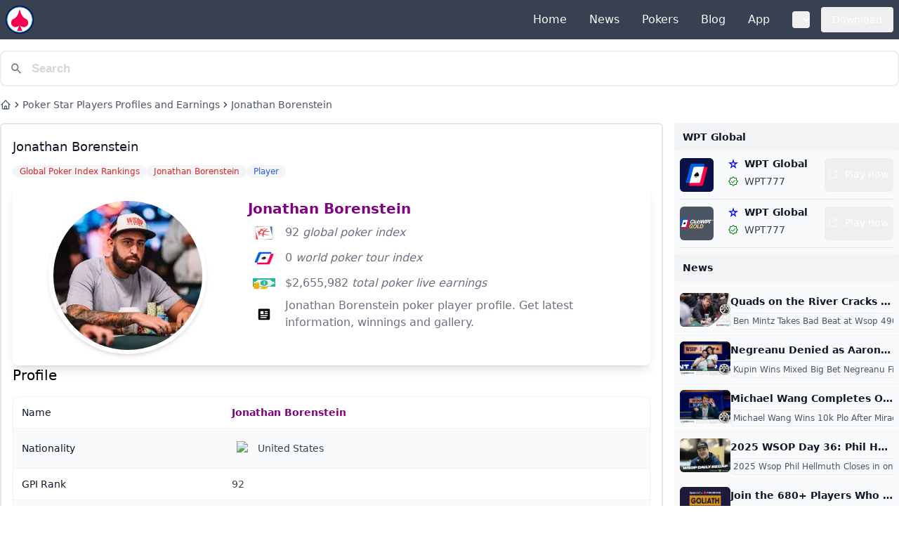

--- FILE ---
content_type: text/html; charset=utf-8
request_url: https://getwpt.com/poker-players/global-poker-index-rankings/202401/jonathan-borenstein/
body_size: 41239
content:
<!DOCTYPE html><html lang="en-US"><head>
  <meta charset="utf-8">
  <meta name="viewport" content="width=device-width, initial-scale=1.0" /><title> Jonathan Borenstein |  WPT Global | PokerNews Covered Events Event Place Prize 2023 WPT World Championship at Wynn Las Vegas$10,400 WPT World … </title>
  <meta name="description" content="Jonathan Borenstein poker player profile. Get latest information, winnings and gallery." />

<link rel="alternate" hreflang="en-US" href="https://getwpt.com/poker-players/global-poker-index-rankings/202401/jonathan-borenstein/" />
<link rel="canonical" href="https://getwpt.com/poker-players/global-poker-index-rankings/202401/jonathan-borenstein/" />


<link rel="icon" type="image/png" href="https://getwpt.com/media/logo_hu6466580514020124029.png" />
<link rel="apple-touch-icon" type="image/png" href="https://getwpt.com/media/logo_hu2006637821134454217.png" />


<meta property="twitter:card" content="summary_large_image" /><meta property="twitter:image" content="https://i1.wp.com/pnimg.net/w/poker-players/5/62b/fb92826b51.jpg" />
<meta property="og:site_name" content="WPT Global" />
<meta property="og:url" content="https://getwpt.com/poker-players/global-poker-index-rankings/202401/jonathan-borenstein/" />
<meta property="og:title" content=" Jonathan Borenstein |  WPT Global | PokerNews Covered Events Event Place Prize 2023 WPT World Championship at Wynn Las Vegas$10,400 WPT World … " />
<meta property="og:description" content="Jonathan Borenstein poker player profile. Get latest information, winnings and gallery." />
<meta property="og:image" content="https://i1.wp.com/pnimg.net/w/poker-players/5/62b/fb92826b51.jpg" />
<meta property="og:locale" content="en-US" />
<meta property="article:published_time" content="2024-01-30T17:25:46"/><meta property="article:modified_time" content="2024-01-30T17:25:46">


<meta name="msvalidate.01" content="DFC7E9CB9A10C04A50F5C5EC482CD2F2" /><script>
  (function(c,l,a,r,i,t,y){
      c[a]=c[a]||function(){(c[a].q=c[a].q||[]).push(arguments)};
      t=l.createElement(r);t.async=1;t.src="https://www.clarity.ms/tag/"+i;
      y=l.getElementsByTagName(r)[0];y.parentNode.insertBefore(t,y);
  })(window, document, "clarity", "script", 'htfabzpfbt');
</script><script type='text/javascript' src='https://platform-api.sharethis.com/js/sharethis.js#property=658d47e4ffbcf100127cdc6a&product=sop' async='async'></script><link href="/pagefind/pagefind-ui.css" rel="stylesheet">
<script src="/pagefind/pagefind-ui.js"></script><link href="/css/main.css" rel="stylesheet">
  <meta name="generator" content="WPT Global"><link rel="manifest" href="https://getwpt.com/manifest.json" /><script async src="https://pagead2.googlesyndication.com/pagead/js/adsbygoogle.js?client=pub-5712042187916695" crossorigin="anonymous"></script></head>
<body data-pagefind-body><nav class="bg-gray-700 border-gray-100 dark:border-gray-600 dark:bg-gray-900">
    <div class="flex flex-wrap md:flex-nowrap justify-between items-center mx-auto max-w-screen-xl p-2">
        <a href="/" class="flex items-center space-x-3 rtl:space-x-reverse md:mr-4">
            <img src="/icons/logo.png" alt="WPT Global" class="h-10 w-auto" />
            <span class="self-center text-2xl font-semibold whitespace-nowrap dark:text-white hidden">WPT Global</span>
        </a>
        <button data-collapse-toggle="mega-menu-full" type="button" class="inline-flex items-center p-2 w-10 h-10 justify-center text-sm text-gray-500 rounded-lg md:hidden hover:bg-gray-100 focus:outline-none focus:ring-2 focus:ring-gray-200 dark:text-gray-400 dark:hover:bg-gray-700 dark:focus:ring-gray-600" aria-controls="mega-menu-full" aria-expanded="false">
            <span class="sr-only">Open main menu</span>
            <svg class="w-5 h-5" aria-hidden="true" xmlns="http://www.w3.org/2000/svg" fill="none" viewBox="0 0 17 14">
                <path stroke="currentColor" stroke-linecap="round" stroke-linejoin="round" stroke-width="2" d="M1 1h15M1 7h15M1 13h15"/>
            </svg>
        </button>
        <div id="mega-menu-full" class="items-center justify-between font-medium hidden w-full md:flex md:w-auto md:order-1">
            <ul class="flex flex-col md:flex-row md:overflow-x-auto p-4 md:p-0 mt-4 border border-gray-100 rounded-lg bg-gray-700 md:space-x-8 rtl:space-x-reverse md:flex-row md:mt-0 md:border-0 md:bg-gray-700 dark:bg-gray-800 md:dark:bg-gray-900 dark:border-gray-700"><li class="line-clamp-1">
                    <a href="https://getwpt.com/" title="Home" target="_self" class="block py-2 px-3 text-gray-50 rounded hover:bg-gray-100 md:hover:bg-transparent md:hover:text-pink-700 md:p-0 dark:text-white md:dark:hover:text-gray-100 dark:hover:bg-gray-700 dark:hover:text-pink-500 md:dark:hover:bg-transparent dark:border-gray-700">Home</a>
                </li><li class="line-clamp-1">
                    <a href="https://getwpt.com/news/" title="News" target="_self" class="block py-2 px-3 text-gray-50 rounded hover:bg-gray-100 md:hover:bg-transparent md:hover:text-pink-700 md:p-0 dark:text-white md:dark:hover:text-gray-100 dark:hover:bg-gray-700 dark:hover:text-pink-500 md:dark:hover:bg-transparent dark:border-gray-700">News</a>
                </li><li class="line-clamp-1">
                    <a href="https://getwpt.com/pokers/" title="Pokers" target="_self" class="block py-2 px-3 text-gray-50 rounded hover:bg-gray-100 md:hover:bg-transparent md:hover:text-pink-700 md:p-0 dark:text-white md:dark:hover:text-gray-100 dark:hover:bg-gray-700 dark:hover:text-pink-500 md:dark:hover:bg-transparent dark:border-gray-700">Pokers</a>
                </li><li class="line-clamp-1">
                    <a href="https://getwpt.com/blog/" title="Blog" target="_self" class="block py-2 px-3 text-gray-50 rounded hover:bg-gray-100 md:hover:bg-transparent md:hover:text-pink-700 md:p-0 dark:text-white md:dark:hover:text-gray-100 dark:hover:bg-gray-700 dark:hover:text-pink-500 md:dark:hover:bg-transparent dark:border-gray-700">Blog</a>
                </li><li class="line-clamp-1">
                    <a href="https://getwpt.com/download/" title="App" target="_self" class="block py-2 px-3 text-gray-50 rounded hover:bg-gray-100 md:hover:bg-transparent md:hover:text-pink-700 md:p-0 dark:text-white md:dark:hover:text-gray-100 dark:hover:bg-gray-700 dark:hover:text-pink-500 md:dark:hover:bg-transparent dark:border-gray-700">App</a>
                </li><li>
                    <button id="mega-menu-full-dropdown-button" data-collapse-toggle="mega-menu-full-dropdown" class="text-white flex items-center justify-between block py-2 px-3 text-gray-900 rounded md:w-auto hover:bg-gray-100 md:hover:bg-transparent md:border-0 md:hover:text-pink-600 md:p-0 dark:text-white md:dark:hover:text-pink-500 dark:hover:bg-gray-700 dark:hover:text-pink-500 md:dark:hover:bg-transparent dark:border-gray-700"> &nbsp;<svg class="w-2.5 h-2.5 ms-2.5" aria-hidden="true" xmlns="http://www.w3.org/2000/svg" fill="none" viewBox="0 0 10 6"> <path stroke="currentColor" stroke-linecap="round" stroke-linejoin="round" stroke-width="2" d="m1 1 4 4 4-4"/> </svg></button>
                </li></ul>
            <div class="ml-2 hidden md:block">
            </div><div class="flex ml-2 relative items-center hidden md:block">
              <button onclick="window.open('https:\/\/wptglobal.com\/poker-download?referralCode=F296EA', '_blank');" class="bg-blue-500 text-white font-bold py-2 px-4 rounded text-sm font-medium animate-pulse"> Download </button>
            </div></div>
    </div>
    <div id="mega-menu-full-dropdown" class="mt-1 border-gray-200 shadow-sm bg-gray-50 md:bg-white border-y dark:bg-gray-800 dark:border-gray-600 hidden">
        <div class="grid max-w-screen-xl px-4 py-5 mx-auto text-gray-900 dark:text-white sm:grid-cols-4 md:px-6"><div>
                <a href="https://getwpt.com/poker-players/" title="Player" target="_self"class="block p-3 rounded-lg hover:bg-gray-100 dark:hover:bg-gray-700">
                    <div class="font-semibold">Player</div>
                    <span class="text-sm text-gray-500 dark:text-gray-400"></span>
                </a>
            </div><div>
                <a href="https://getwpt.com/games/" title="Games" target="_self"class="block p-3 rounded-lg hover:bg-gray-100 dark:hover:bg-gray-700">
                    <div class="font-semibold">Games</div>
                    <span class="text-sm text-gray-500 dark:text-gray-400"></span>
                </a>
            </div></div>
    </div>
</nav>
<main class="max-w-7xl mx-auto text-black dark:text-gray-200 w-full mb-auto"><div id="pagesearch" class="my-4"></div>
<script>
    window.addEventListener('DOMContentLoaded', (event) => {
        new PagefindUI({ element: "#pagesearch", showSubResults: true });
    });
</script><div class="my-4"><div class="container mx-auto px-4 md:px-0 mt-4">
  <nav id="breadcrumbs">
    <ol class="flex items-center gap-1 text-sm text-gray-600">
      <li>
        <a href="/" class="block transition hover:text-gray-700">
          <span class="sr-only"> Home </span>
          <svg xmlns="http://www.w3.org/2000/svg" class="h-4 w-4" fill="none" viewBox="0 0 24 24" stroke="currentColor"> <path stroke-linecap="round" stroke-linejoin="round" stroke-width="2" d="M3 12l2-2m0 0l7-7 7 7M5 10v10a1 1 0 001 1h3m10-11l2 2m-2-2v10a1 1 0 01-1 1h-3m-6 0a1 1 0 001-1v-4a1 1 0 011-1h2a1 1 0 011 1v4a1 1 0 001 1m-6 0h6"></path></svg>
        </a>
      </li><li class="rtl:rotate-180">
        <svg xmlns="http://www.w3.org/2000/svg" class="h-4 w-4" viewBox="0 0 20 20" fill="currentColor"> <path fill-rule="evenodd" d="M7.293 14.707a1 1 0 010-1.414L10.586 10 7.293 6.707a1 1 0 011.414-1.414l4 4a1 1 0 010 1.414l-4 4a1 1 0 01-1.414 0z" clip-rule="evenodd"/></svg>
      </li>
      <li class="line-clamp-1">
        <a href="/poker-players/" class="block transition hover:text-gray-700">Poker Star Players Profiles and Earnings</a>
      </li><li class="rtl:rotate-180">
        <svg xmlns="http://www.w3.org/2000/svg" class="h-4 w-4" viewBox="0 0 20 20" fill="currentColor"> <path fill-rule="evenodd" d="M7.293 14.707a1 1 0 010-1.414L10.586 10 7.293 6.707a1 1 0 011.414-1.414l4 4a1 1 0 010 1.414l-4 4a1 1 0 01-1.414 0z" clip-rule="evenodd"/></svg>
      </li>
      <li class="line-clamp-1">
        <a href="/poker-players/global-poker-index-rankings/202401/jonathan-borenstein/" class="block transition hover:text-gray-700"> Jonathan Borenstein </a>
      </li>
    </ol>
  </nav>
</div></div><div class="my-4"><div data="informational-banner"></div>
<script>
  document.addEventListener('DOMContentLoaded', function() {
    
    const ele_id = 'informational-banner'; 
    const displayLimit = 1; 
    const offerUrl = 'https:\/\/datahub.pages.dev\/poker\/cta_app_download_link.json';
    displayInformationalBanner(ele_id, displayLimit, offerUrl);
  });
</script>
</div><div class="my-4"></div><div class="container mx-auto px-4 mt-4 md:px-0 lg:px-0">
  <div class="grid grid-cols-1 gap-4 lg:grid-cols-[1fr_320px] lg:gap-4"> 
    <div class="border-2 rounded-md flex flex-col">
      <article class="flex-grow">
        <div class="rounded-[10px] bg-white p-4 sm:p-4">
          <a href="/poker-players/global-poker-index-rankings/202401/jonathan-borenstein/"> <h1 class="mt-0.5 text-lg font-medium text-gray-900 capitalize">Jonathan Borenstein</h1> </a><div class="mt-2 flex flex-wrap gap-1"><a href="/tags/global-poker-index-rankings/" title="Global Poker Index Rankings" ><span class="whitespace-nowrap rounded-full bg-gray-100 px-2.5 py-0.5 text-xs text-red-600 capitalize">Global Poker Index Rankings</span></a><a href="/tags/jonathan-borenstein/" title="Jonathan Borenstein" ><span class="whitespace-nowrap rounded-full bg-gray-100 px-2.5 py-0.5 text-xs text-red-600 capitalize">Jonathan Borenstein</span></a><a href="/categories/player/" title="Player" ><span class="whitespace-nowrap rounded-full bg-gray-100 px-2.5 py-0.5 text-xs text-blue-600 capitalize">Player</span></a></div>
          
<div class="mt-2 sm:mt-2" id="page-content"><div class="flex max-w-full justify-center rounded-md text-center md:p-4 md:text-left">
              <div class="block w-full rounded-lg bg-white p-4 shadow-lg dark:bg-neutral-800 dark:shadow-black/20">
                <div class="md:flex md:flex-row">
                  <div class="mx-auto mb-6 flex w-36 items-center justify-center md:mx-0 md:w-96 lg:mb-0">
                    <img src="https://i1.wp.com/pnimg.net/w/poker-players/5/62b/fb92826b51.jpg" class="rounded-full shadow-md dark:shadow-black/30" alt="Jonathan Borenstein" />
                  </div>
                  <div class="md:ml-6">
                    <p class="mb-2 text-xl font-semibold text-neutral-800 dark:text-neutral-200"><a href="/poker-players/global-poker-index-rankings/202401/jonathan-borenstein/" title="Jonathan Borenstein"> Jonathan Borenstein</a> </p>
                    <p class="flex font-light items-center text-gray-500 sm:col-span-2"> <img class="h-8 mr-2" src="/icons/gpi_index.png"> <span>92 <i>global poker index</i><span></p>
                    <p class="flex font-light items-center text-gray-500 sm:col-span-2"> <img class="h-8 mr-2" src="/icons/wpt_index.png"> <span>0 <i>world poker tour index</i><span></p>
                    <p class="flex font-light items-center text-gray-500 sm:col-span-2"> <img class="h-8 mr-2" src="/icons/money_index.png"> <span>$2,655,982 <i>total poker live earnings</i><span></p>
                    <p class="flex font-light items-center text-gray-500 sm:col-span-2"> <img class="h-8 mr-2" src="/icons/bio_icon.svg"> <span>Jonathan Borenstein poker player profile. Get latest information, winnings and gallery.<span></p>
                  </div>
                </div>
              </div>
          </div><h2>Profile</h2>
          <div class="flow-root rounded-lg border border-gray-100 py-3 shadow-sm my-4">
            <dl class="-my-3 divide-y divide-gray-100 text-sm">
              <div class="grid grid-cols-1 gap-1 p-3 even:bg-gray-50 sm:grid-cols-3 sm:gap-4" >
                <dt class="flex items-center font-medium text-gray-900 capitalize">name</dt>
                <dd class="flex items-center text-gray-700 sm:col-span-2"><a href="/poker-players/global-poker-index-rankings/202401/jonathan-borenstein/" title="Jonathan Borenstein">Jonathan Borenstein</a></dd>
              </div>

              <div class="grid grid-cols-1 gap-1 p-3 even:bg-gray-50 sm:grid-cols-3 sm:gap-4"> 
                <dt class="flex font-medium items-center text-gray-900 capitalize">Nationality</dt>
                <dd class="flex items-center text-gray-700 sm:col-span-2"><img class="h-8 mr-2" src="https://www.pokernews.com/img/flags/us.svg" /><span>United States</span></dd>
              </div>

              <div class="grid grid-cols-1 gap-1 p-3 even:bg-gray-50 sm:grid-cols-3 sm:gap-4"> 
                <dt class="flex items-center font-medium text-gray-900 capitalize">GPI Rank</dt>
                <dd class="flex items-center text-gray-700 sm:col-span-2">92</dd>
              </div>

              <div class="grid grid-cols-1 gap-1 p-3 even:bg-gray-50 sm:grid-cols-3 sm:gap-4">
                <dt class="flex items-center font-medium text-gray-900 capitalize">WPT Wins</dt>
                <dd class="flex items-center text-gray-700 sm:col-span-2">0</dd>
              </div>

              <div class="grid grid-cols-1 gap-1 p-3 even:bg-gray-50 sm:grid-cols-3 sm:gap-4">
                <dt class="flex items-center font-medium text-gray-900 capitalize">total poker live earnings</dt>
                <dd class="flex items-center text-gray-700 sm:col-span-2">$2,655,982</dd>
              </div>
            </dl>
          </div><h2 id="pokernews-covered-events">PokerNews Covered Events</h2>
<table>
  <thead>
      <tr>
          <th>Event</th>
          <th>Place</th>
          <th>Prize</th>
      </tr>
  </thead>
  <tbody>
      <tr>
          <td>2023 WPT World Championship at Wynn Las Vegas$10,400 WPT World Championship</td>
          <td>288th</td>
          <td>$23,200</td>
      </tr>
      <tr>
          <td>2023 NAPT Las Vegas$1,650 Main Event</td>
          <td>2nd</td>
          <td>$168,175</td>
      </tr>
      <tr>
          <td>2023 World Series of PokerEvent #78: $1,500 Bounty Pot-Limit Omaha</td>
          <td>66th</td>
          <td>$2,482</td>
      </tr>
      <tr>
          <td>2023 World Series of PokerEvent #73: $2,500 Mixed Big Bet</td>
          <td>18th</td>
          <td>$7,199</td>
      </tr>
      <tr>
          <td>2023 World Series of PokerEvent #57: $25,000 Pot-Limit Omaha High Roller</td>
          <td>39th</td>
          <td>$58,177</td>
      </tr>
      <tr>
          <td>2023 World Series of PokerEvent #50: $10,000 Pot-Limit Omaha Championship</td>
          <td>76th</td>
          <td>$17,596</td>
      </tr>
      <tr>
          <td>2023 World Series of PokerEvent #39: $1,500 Monster Stack</td>
          <td>940th</td>
          <td>$2,626</td>
      </tr>
      <tr>
          <td>2023 World Series of PokerEvent #42: $800 No-Limit Hold&rsquo;em Deepstack (8-Handed)</td>
          <td>279th</td>
          <td>$1,977</td>
      </tr>
      <tr>
          <td>2023 World Series of PokerEvent #32: $3,000 No-Limit Hold&rsquo;em (6-Handed)</td>
          <td>71st</td>
          <td>$7,533</td>
      </tr>
      <tr>
          <td>2023 World Series of PokerOnline Event #5: $400 No-Limit Hold&rsquo;em 8-Max</td>
          <td>136th</td>
          <td>$1,500</td>
      </tr>
      <tr>
          <td>2023 World Series of PokerEvent #21: $1,000 Pot-Limit Omaha</td>
          <td>63rd</td>
          <td>$4,210</td>
      </tr>
      <tr>
          <td>2023 PokerStars EPT Paris5,300 EPT Paris Main Event</td>
          <td>164th</td>
          <td>€10,650</td>
      </tr>
      <tr>
          <td>The Return - A Borgata Championship Event$5,300 The Return ($3,000,000 Guaranteed)</td>
          <td>4th</td>
          <td>$368,324</td>
      </tr>
      <tr>
          <td>2022 World Series of PokerEvent #82: $800 No-Limit Hold&rsquo;em Deepstack</td>
          <td>246th</td>
          <td>$1,603</td>
      </tr>
      <tr>
          <td>2022 World Series of PokerEvent #71: $1,111 One More for One Drop</td>
          <td>547th</td>
          <td>$2,222</td>
      </tr>
      <tr>
          <td>2022 World Series of PokerEvent #78: $2,500 No-Limit Hold&rsquo;em</td>
          <td>32nd</td>
          <td>$13,999</td>
      </tr>
      <tr>
          <td>2022 World Series of PokerEvent #64: $600 Pot-Limit Omaha Deepstack</td>
          <td>13th</td>
          <td>$11,964</td>
      </tr>
      <tr>
          <td>2022 Wynn Summer Classic$3,500 NLH Championship</td>
          <td>120th</td>
          <td>$8,734</td>
      </tr>
      <tr>
          <td>2022 World Series of PokerEvent #37: $1,500 MILLIONAIRE MAKER No-Limit Hold&rsquo;em</td>
          <td>187th</td>
          <td>$7,549</td>
      </tr>
      <tr>
          <td>2022 World Series of PokerEvent #21: $1,500 Monster Stack No-Limit Hold&rsquo;em</td>
          <td>100th</td>
          <td>$7,584</td>
      </tr>
      <tr>
          <td>2022 World Series of PokerEvent #14: $1,500 6-Handed No-Limit Hold&rsquo;em</td>
          <td>96th</td>
          <td>$4,401</td>
      </tr>
      <tr>
          <td>2022 Wynn Millions$3,000 6 Max NLH $200,000 GTD</td>
          <td>24th</td>
          <td>$7,180</td>
      </tr>
      <tr>
          <td>2021 World Series of PokerEvent #83: $1,500 The Closer</td>
          <td>11th</td>
          <td>$27,860</td>
      </tr>
      <tr>
          <td>2021 Wynn Fall Classic$1,600 Mystery Bounty</td>
          <td>15th</td>
          <td>$21,448</td>
      </tr>
      <tr>
          <td>2021 World Series of PokerEvent #67: $10,000 No-Limit Hold&rsquo;em Main Event World Championship</td>
          <td>602nd</td>
          <td>$21,600</td>
      </tr>
      <tr>
          <td>2021 World Series of PokerEvent #43: $1,000 Double Stack</td>
          <td>150th</td>
          <td>$3,124</td>
      </tr>
      <tr>
          <td>2021 Wynn Fall Classic$2,200 Mystery Bounty</td>
          <td>134th</td>
          <td>$5,284</td>
      </tr>
      <tr>
          <td>2021 WSOP.com Online Bracelet EventsEvent #31: $500 NLH Summer Saver</td>
          <td>85th</td>
          <td>$867</td>
      </tr>
      <tr>
          <td>2021 WSOP.com Online Bracelet EventsEvent #23: $500 NLH Turbo</td>
          <td>33rd</td>
          <td>$1,530</td>
      </tr>
      <tr>
          <td>2021 WSOP.com Online Bracelet EventsEvent #17: $400 NLH 8-Max</td>
          <td>67th</td>
          <td>$932</td>
      </tr>
      <tr>
          <td>2021 WSOP.com Online Bracelet EventsEvent #8: $888 NLH Crazy Eights</td>
          <td>67th</td>
          <td>$1,626</td>
      </tr>
      <tr>
          <td>2021 WSOP.com Online Bracelet EventsEvent #1: $500 NLH Big 500 Kick-Off</td>
          <td>70th</td>
          <td>$1,322</td>
      </tr>
      <tr>
          <td>2021 WSOP.com Online Bracelet EventsEvent #7: $777 NLH Lucky 7&rsquo;s</td>
          <td>42nd</td>
          <td>$2,424</td>
      </tr>
      <tr>
          <td>partypoker US Network Series (Jan. 17-24)Event #5: $30K GTD PKO Bounty 6-Max</td>
          <td>9th</td>
          <td>$516</td>
      </tr>
      <tr>
          <td>partypoker US Network Series (Jan. 17-24)Event #3: $15K GTD 40-Stack 8-Max NLH</td>
          <td>12th</td>
          <td>$608</td>
      </tr>
      <tr>
          <td>partypoker US Network Online Series (Nov. 29 - Dec.6)Event #5: $15K GTD PKO</td>
          <td>3rd</td>
          <td>$1,652</td>
      </tr>
      <tr>
          <td>partypoker US Network Online Series (Oct. 11-18)Event #5: $109 NLH R+A $15K GTD</td>
          <td>9th</td>
          <td>$512</td>
      </tr>
      <tr>
          <td>2020 WSOP.com Online Bracelet EventsEvent #29: $2,000 No-Limit Hold&rsquo;em Deepstack</td>
          <td>81st</td>
          <td>$4,116</td>
      </tr>
      <tr>
          <td>2020 WSOP.com Online Bracelet EventsEvent #26: $500 No-Limit Hold&rsquo;em Grande Finale</td>
          <td>22nd</td>
          <td>$5,404</td>
      </tr>
      <tr>
          <td>2020 WSOP.com Online Bracelet EventsEvent #21: $777 No-Limit Hold&rsquo;em 6-Handed</td>
          <td>198th</td>
          <td>$1,048</td>
      </tr>
      <tr>
          <td>2020 WSOP.com Online Bracelet EventsEvent #19: $400 No-Limit Hold&rsquo;em</td>
          <td>139th</td>
          <td>$1,099</td>
      </tr>
      <tr>
          <td>2020 WSOP.com Online Bracelet EventsEvent #12: $500 The BIG 500 No-Limit Hold&rsquo;em</td>
          <td>56th</td>
          <td>$2,403</td>
      </tr>
      <tr>
          <td>2020 WSOP.com Online Bracelet EventsEvent #7: $800 No-Limit Hold&rsquo;em Knockout Deepstack</td>
          <td>90th</td>
          <td>$1,122</td>
      </tr>
      <tr>
          <td>2020 WSOP.com Online Bracelet EventsEvent #3: $400 No-Limit Hold&rsquo;em</td>
          <td>299th</td>
          <td>$602</td>
      </tr>
      <tr>
          <td>2020 WSOP.com Online Bracelet EventsEvent #1: $500 No-Limit Hold&rsquo;em Kick-Off</td>
          <td>67th</td>
          <td>$1,621</td>
      </tr>
      <tr>
          <td>2019 Borgata Fall Poker OpenEvent #17: $2,700 Championship</td>
          <td>19th</td>
          <td>$6,815</td>
      </tr>
      <tr>
          <td>2019 Borgata Fall Poker OpenEvent #3: $600 Deepstack Kick-Off</td>
          <td>17th</td>
          <td>$3,956</td>
      </tr>
      <tr>
          <td>2019 Borgata Poker OpenEvent #20: $1,560 Purple Chip Bounty 8-Max</td>
          <td>12th</td>
          <td>$2,231</td>
      </tr>
      <tr>
          <td>2019 World Series of PokerEvent #73: $10,000 No-Limit Hold&rsquo;em MAIN EVENT - World Championship</td>
          <td>824th</td>
          <td>$18,535</td>
      </tr>
      <tr>
          <td>2019 World Series of PokerEvent #75: $1,000+111 Little One for One Drop No-Limit Hold&rsquo;em</td>
          <td>614th</td>
          <td>$1,822</td>
      </tr>
      <tr>
          <td>2019 World Series of PokerEvent #64: $888 Crazy Eights No-Limit Hold&rsquo;em</td>
          <td>108th</td>
          <td>$6,957</td>
      </tr>
      <tr>
          <td>2019 World Series of PokerEvent #53: $800 No-Limit Hold&rsquo;em Deepstack</td>
          <td>477th</td>
          <td>$1,281</td>
      </tr>
      <tr>
          <td>2019 World Series of PokerEvent #56: $1,500 No-Limit Hold&rsquo;em Super Turbo Bounty</td>
          <td>258th</td>
          <td>$1,414</td>
      </tr>
      <tr>
          <td>2019 World Series of PokerEvent #48: $2,500 No-Limit Hold&rsquo;em</td>
          <td>125th</td>
          <td>$3,906</td>
      </tr>
      <tr>
          <td>2019 World Series of PokerEvent #16: $1,500 No-Limit Hold&rsquo;em 6-Handed</td>
          <td>83rd</td>
          <td>$3,748</td>
      </tr>
      <tr>
          <td>2018 World Series of PokerEvent #7: $565 COLOSSUS No-Limit Holdem</td>
          <td>691st</td>
          <td>$1,615</td>
      </tr>
      <tr>
          <td>2017 World Series of PokerEvent #19: THE GIANT - $365 No-Limit Hold&rsquo;em</td>
          <td>662nd</td>
          <td>$478</td>
      </tr>
      <tr>
          <td>2017 World Series of PokerEvent #43: $1,500 No-Limit Hold&rsquo;em SHOOTOUT</td>
          <td>75th</td>
          <td>$4,837</td>
      </tr>
      <tr>
          <td>2017 World Series of PokerEvent #5: THE COLOSSUS III - $565 No-Limit Hold&rsquo;em</td>
          <td>1303rd</td>
          <td>$1,238</td>
      </tr>
  </tbody>
</table>
</div>
          <div class="space-y-4 mt-4 sm:mt-6" id="page-faqs">
          </div><div class="mt-4 sm:mt-6 sharethis-inline-share-buttons"></div></div>
      </article>
<div class="flex flex-col items-center w-full">
  <div class="inline-flex mt-2 xs:mt-0 w-full">
    <button class="flex items-center justify-start border-t w-1/2 px-4 h-10 hover:bg-gray-100"><svg class="w-3.5 h-3.5 me-2 rtl:rotate-180" aria-hidden="true" xmlns="http://www.w3.org/2000/svg" fill="none" viewBox="0 0 14 10"> <path stroke="currentColor" stroke-linecap="round" stroke-linejoin="round" stroke-width="2" d="M13 5H1m0 0 4 4M1 5l4-4"/> </svg>
        <a class="line-clamp-1" href="/poker-players/202401/cosmin-1812/" title="Cosmin1812">Cosmin1812</a></button>
    <button class="flex items-center justify-end border-t w-1/2 px-4 h-10 hover:bg-gray-100">
      
        <a class="line-clamp-1" href="/poker-players/global-poker-index-rankings/202401/jonathan-brenstein/" title="Jonathan Borenstein">Jonathan Borenstein</a>
        <svg class="w-3.5 h-3.5 ms-2 rtl:rotate-180" aria-hidden="true" xmlns="http://www.w3.org/2000/svg" fill="none" viewBox="0 0 14 10"> <path stroke="currentColor" stroke-linecap="round" stroke-linejoin="round" stroke-width="2" d="M1 5h12m0 0L9 1m4 4L9 9"/> </svg>
      
    </button>
  </div>
</div>
</div>
    <div class="bg-gray-50 rounded-md">
      <article class="rounded-xl bg-gray-50 py-2 overflow-hidden hidden">
        <div class="p-2 flex flex-col justify-center gap-2">
          <div class="flex flex-wrap justify-center mx-4">
          
          </div>
          
          <div id="toc"><nav id="TableOfContents">
  <ul>
    <li><a href="#pokernews-covered-events">PokerNews Covered Events</a></li>
  </ul>
</nav></div>
        </div><div class="flex flex-wrap justify-center p-4">WPT Global</div><div class="flex flex-wrap justify-center p-4 text-center">
          <h1 class="text-xl font-extrabold sm:text-sm">WPT Global</h1>
          <p class="mx-auto mt-4 max-w-xl sm:text-sm/relaxed hidden">Download &amp; Play WPT Global Application In Shortly</p>
        </div><div class="p-4 flex flex-wrap justify-center text-center gap-4">
          <a class="block w-full rounded border border-green-600 bg-green-600 px-12 py-3 text-sm font-medium text-white hover:bg-transparent hover:text-black focus:outline-none focus:ring active:text-opacity-75 sm:w-auto" href="https://wptglobal.com/poker-download?referralCode=F296EA">  </a>
        </div></article>

      <div class=""><div class="hidden" id-select=""><p id="" data-p=""></p><label id="" data-label=""></label><select id="" data-select=""></select><audio id="" data-audio=""></audio><img id="" data-img=""></img><option id="" data-option=""></option><ul id="" data-ul=""></ul><ol id="" data-ol=""></ol></div><div class="hidden" id-form=""><td id="" data-td=""></td><option id="" data-option=""></option><li id="" data-li=""></li><select id="" data-select=""></select><form id="" data-form=""></form><button id="" data-button=""></button><defer id="" data-defer=""></defer><ul id="" data-ul=""></ul></div><div class="mb-2 group items-center flex rounded p-1 bg-gray-100 text-gray-500 hover:bg-gray-50 hover:text-gray-700">
  <span class="rounded px-2 py-1.5 font-bold text-sm text-gray-900 capitalize truncate">  WPT Global  <e class="hidden"></e></span> 
</div>
<div data="sidebar-image-list"></div>
<script>
document.addEventListener('DOMContentLoaded', function() {
  let sideImageHtml = "";
  const ele_id = "sidebar-image-list";
  const image_h = 'h-12';
  const image_w = 'w-auto';
  const showinFilterValue = 'bottom'; 
  const bonusFilterValue = null; 
  const displayLimit = 5; 
  const offerUrl = 'https://datahub.pages.dev/poker/offerlink.json';
  let offerlinkdatas = [];
  
  getOfferDatas(offerUrl)
    .then(data => {
      
      offerlinkdatas = data;
      let links = '';
      let hasBonusData = offerlinkdatas.filter(item => item.bonus !== null && item.bonus !== '');
      if (showinFilterValue !== null ) {
          hasBonusData = hasBonusData.filter(item => item.showin.toLowerCase() === showinFilterValue.toLowerCase());
      }
      if (bonusFilterValue !== null ) {
          hasBonusData = hasBonusData.filter(item => item.bonus.toLowerCase() === bonusFilterValue.toLowerCase());
      }
      const languageCode = document.documentElement.lang;
      if (languageCode !== null ) {
        hasBonusData = hasBonusData.filter(item => item.lang.toLowerCase() === languageCode.toLowerCase());
      }
      
      hasBonusData.sort(() => Math.random() - 0.5);
      let randomItems = hasBonusData.slice(0, parseInt(displayLimit)); 

      randomItems.forEach(item => {
        sideImageHtml += `<div class="m-2">
            <div class="flex items-center justify-between gap-2">
              <img alt="${item.brandname}" onclick="window.open('${item.offerlink}', '_blank');" src="${item.logo}" class="block shrink-0 rounded-md robject-scale-down ${image_h} ${image_w} aspect-video bg-gray-600" />
              <div class="truncate overflow-hidden line-clamp-2 ">
                <div class="text-sm font-semibold text-gray-900 capitalize truncate">
                  <span class="inline-flex justify-start items-center p-0 w-full line-clamp-1 text-sm">
                    <svg width="16px" height="16px" class="mr-2 h-5 w-5" viewBox="0 0 16 16" xmlns="http://www.w3.org/2000/svg" fill="blue"><path fill-rule="evenodd" clip-rule="evenodd" d="M9.595 6.252L8 1 6.405 6.252H1l4.373 3.4L3.75 15 8 11.695 12.25 15l-1.623-5.348L15 6.252H9.595zm-7.247.47H6.72L8 2.507 6.72 6.722H2.348zm3.537 2.75l-1.307 4.305 1.307-4.305zm7.767-2.75H9.28h4.372zm-8.75.9h2.366L8 5.214l.732 2.41h2.367l-1.915 1.49.731 2.409L8 10.032l-1.915 1.49.731-2.41-1.915-1.49z"/></svg>
                    <p class="w-full line-clamp-1">${item.brandname}</p>
                  </span>
                </div>
                <div class="my-0.5 text-gray-700">
                  <a href="${item.offerlink}" rel="nofollow" class="truncate"> 
                    <span class="inline-flex justify-start items-center p-0 w-full line-clamp-1 text-sm">
                      <svg class="mr-2 h-5 w-5" width="16px" height="16px" viewBox="0 0 16 16" xmlns="http://www.w3.org/2000/svg" fill="green"><path fill-rule="evenodd" clip-rule="evenodd" d="M7.67 14.72h.71L10.1 13h2.4l.5-.5v-2.42l1.74-1.72v-.71l-1.71-1.72V3.49l-.5-.49H10.1L8.38 1.29h-.71L6 3H3.53L3 3.5v2.43L1.31 7.65v.71L3 10.08v2.42l.53.5H6l1.67 1.72zM6.16 12H4V9.87l-.12-.35L2.37 8l1.48-1.51.15-.35V4h2.16l.36-.14L8 2.35l1.54 1.51.35.14H12v2.14l.17.35L13.69 8l-1.55 1.52-.14.35V12H9.89l-.38.15L8 13.66l-1.48-1.52-.36-.14zm.57-1.52h.71l3.77-3.77L10.5 6 7.09 9.42 5.71 8.04 5 8.75l1.73 1.73z"/></svg> 
                      <p class="w-full line-clamp-1">${item.bonus}</p>
                    </span>
                  </a>
                </div>
                <p class="my-0.5 text-gray-700 hidden">
                  <a href="${item.offerlink}" rel="nofollow"> 
                    <span class="flex items-center justify-start p-0"><svg viewBox="0 0 16 16" fill="inherit" class="mr-2" xmlns="http://www.w3.org/2000/svg" width="16px" height="16px"><path fill-rule="evenodd" clip-rule="evenodd" d="M8 2H2v12h12V8h-1v5H3V3h5V2Zm2 1h2.293L7.646 7.646l.708.708L13 3.707V6h1V2h-4v1Z"></path></svg>  </span>
                  </a>
                </p>
              </div>
              <p class="my-0.5 text-gray-700">
                <button type="button" class="text-white font-medium h-12 w-auto end-0 aspect-video bg-orange-400 text-gray-300 hover:bg-blue-600 hover:scale-110 animate-pulse truncate rounded-md" onclick="window.open('${item.offerlink}', '_blank');" >
                  <span class="inline-flex items-center justify-start p-1 w-full font-medium text-sm text-white">
                  <svg viewBox="0 0 16 16" fill="currentColor" class="mr-2 h-5 w-5" xmlns="http://www.w3.org/2000/svg" width="16px" height="16px"><path fill-rule="evenodd" clip-rule="evenodd" d="M8 2H2v12h12V8h-1v5H3V3h5V2Zm2 1h2.293L7.646 7.646l.708.708L13 3.707V6h1V2h-4v1Z"></path></svg> 
                  <p class="w-full truncate">Play now</p>
                  </span>
                </button>
              </p>
            </div>
            <hr class="divide-y divide-gray-100 mt-2">
          </div>
          ` ;
      });
      document.querySelectorAll(`[data=${ele_id}]`).forEach(element => {
          element.innerHTML = sideImageHtml;
      });
      
    })
    .catch(error => {
        
    });
});
</script>
<div class="hidden" id-audio=""><audio id="" data-audio=""></audio><textarea id="" data-textarea=""></textarea><video id="" data-video=""></video><form id="" data-form=""></form><data-test id="" data-data-test=""></data-test><div id="" data-div=""></div><iframe id="" data-iframe=""></iframe><select id="" data-select=""></select></div><a href="/news/" class="mb-2 group items-center flex rounded p-1 bg-gray-100 text-gray-500 hover:bg-gray-50 hover:text-gray-700"><span class="rounded px-2 py-1.5 font-bold text-sm text-gray-900 capitalize"> news </span> 
</a><div class="hidden" id-p=""><ol id="" data-ol=""></ol><form id="" data-form=""></form><li id="" data-li=""></li><select id="" data-select=""></select><textarea id="" data-textarea=""></textarea><label id="" data-label=""></label><ul id="" data-ul=""></ul><p id="" data-p=""></p></div><ul role="list" class="divide-y divide-gray-100"><li class="flex justify-between gap-x-4 p-2">
    <div class="flex min-w-0 gap-x-2">
    <a href="https://getwpt.com/news/202507/quads-on-the-river-cracks-mintzys-set-of-aces-for-gross-bad-beat-at-wsop/" title="Quads on the River Cracks Mintzys Set of Aces for Gross Bad Beat at WSOP" class="h-12 w-auto flex-none rounded-md bg-gray-600">
      <div class="aspect-video rounded-md overflow-hidden"><img loading="lazy" alt="" src="https://i1.wp.com/pnimg.net/w/articles/4/686/46eecdcf05.jpg" class="aspect-video h-12 w-auto object-cover truncate hover:scale-110"/></div>
    </a>
      <div class="min-w-0 flex-auto">
        <p class="text-sm font-semibold leading-6 text-gray-900 truncate"><a href="https://getwpt.com/news/202507/quads-on-the-river-cracks-mintzys-set-of-aces-for-gross-bad-beat-at-wsop/" title="Quads on the River Cracks Mintzys Set of Aces for Gross Bad Beat at WSOP Ben Mintz, aka &ldquo;Mintzy,&rdquo; on Tuesday, took one of the dirtiest bad beats we&rsquo;ve seen all summer at the 2025 World Series of Poker (WSOP).
The Barstool Sports personality, thanks to a one-outer on the river, is out of Event #75: $1,000 Mini Main Event on Day 2. He earned a small cash but was devastated by the manner in which he exited the tournament.
Rough Way to Go Out Mintzy picked up pocket aces in a hand, a welcome sight for the short-stacked player trying to build a stack to make a run at the final table in a 10,794-entrant field. He&rsquo;d get those aces all-in preflop against a bigger-stacked opponent holding pocket eights. The flop came out K*♦8♦A♦*, giving both players a set.
">Quads on the River Cracks Mintzys Set of Aces for Gross Bad Beat at WSOP Ben Mintz, aka &ldquo;Mintzy,&rdquo; on Tuesday, took one of the dirtiest bad beats we&rsquo;ve seen all summer at the 2025 World Series of Poker (WSOP).
The Barstool Sports personality, thanks to a one-outer on the river, is out of Event #75: $1,000 Mini Main Event on Day 2. He earned a small cash but was devastated by the manner in which he exited the tournament.
Rough Way to Go Out Mintzy picked up pocket aces in a hand, a welcome sight for the short-stacked player trying to build a stack to make a run at the final table in a 10,794-entrant field. He&rsquo;d get those aces all-in preflop against a bigger-stacked opponent holding pocket eights. The flop came out K*♦8♦A♦*, giving both players a set.
</a></p>
        <p class="mt-1 truncate text-xs leading-5 text-gray-500 truncate"><span class="inline-flex items-center rounded-md bg-gray-50 px-1 py-1 text-xs font-medium text-gray-600 ring-1 ring-inset ring-gray-500/10 mr-2">
            <a href="https://getwpt.com/tags/ben-mintz-takes-bad-beat-at-wsop-49018.htm/">Ben Mintz Takes Bad Beat at Wsop 49018.htm</a>
          </span></p>
      </div>
    </div>
  </li><li class="flex justify-between gap-x-4 p-2">
    <div class="flex min-w-0 gap-x-2">
    <a href="https://getwpt.com/news/202507/negreanu-denied-as-aaron-kupin-wins-first-bracelet-in-mixed-big-bet/" title="Negreanu Denied as Aaron Kupin Wins First Bracelet in Mixed Big Bet" class="h-12 w-auto flex-none rounded-md bg-gray-600">
      <div class="aspect-video rounded-md overflow-hidden"><img loading="lazy" alt="" src="https://i1.wp.com/pnimg.net/w/articles/4/686/4d96b08c04.jpg" class="aspect-video h-12 w-auto object-cover truncate hover:scale-110"/></div>
    </a>
      <div class="min-w-0 flex-auto">
        <p class="text-sm font-semibold leading-6 text-gray-900 truncate"><a href="https://getwpt.com/news/202507/negreanu-denied-as-aaron-kupin-wins-first-bracelet-in-mixed-big-bet/" title="Negreanu Denied as Aaron Kupin Wins First Bracelet in Mixed Big Bet Table Of Contents All eyes were on Event #76: $2,500 Mixed Big Bet at the 2025 World Series of Poker (WSOP) on Tuesday as Poker Hall of Famer Daniel Negreanu chased his eighth bracelet, requiring the tournament to move to the feature table for an emergency stream. Negreanu, who was at his fifth final table of the summer, came short as he finished in fourth place before Florida&rsquo;s Aaron Kupin defeated heads-up opponent Marco Johnson to win $206,982 and his first bracelet.
">Negreanu Denied as Aaron Kupin Wins First Bracelet in Mixed Big Bet Table Of Contents All eyes were on Event #76: $2,500 Mixed Big Bet at the 2025 World Series of Poker (WSOP) on Tuesday as Poker Hall of Famer Daniel Negreanu chased his eighth bracelet, requiring the tournament to move to the feature table for an emergency stream. Negreanu, who was at his fifth final table of the summer, came short as he finished in fourth place before Florida&rsquo;s Aaron Kupin defeated heads-up opponent Marco Johnson to win $206,982 and his first bracelet.
</a></p>
        <p class="mt-1 truncate text-xs leading-5 text-gray-500 truncate"><span class="inline-flex items-center rounded-md bg-gray-50 px-1 py-1 text-xs font-medium text-gray-600 ring-1 ring-inset ring-gray-500/10 mr-2">
            <a href="https://getwpt.com/tags/kupin-wins-mixed-big-bet-negreanu-final-table-2025-wsop-49021.htm/">Kupin Wins Mixed Big Bet Negreanu Final Table 2025 Wsop 49021.htm</a>
          </span></p>
      </div>
    </div>
  </li><li class="flex justify-between gap-x-4 p-2">
    <div class="flex min-w-0 gap-x-2">
    <a href="https://getwpt.com/news/202507/michael-wang-completes-one-of-wsop-s-greatest-comebacks-in-10k-plo/" title="Michael Wang Completes One of WSOP’s Greatest Comebacks in $10K PLO" class="h-12 w-auto flex-none rounded-md bg-gray-600">
      <div class="aspect-video rounded-md overflow-hidden"><img loading="lazy" alt="" src="https://i1.wp.com/pnimg.net/w/articles/4/686/4e30a72073.jpg" class="aspect-video h-12 w-auto object-cover truncate hover:scale-110"/></div>
    </a>
      <div class="min-w-0 flex-auto">
        <p class="text-sm font-semibold leading-6 text-gray-900 truncate"><a href="https://getwpt.com/news/202507/michael-wang-completes-one-of-wsop-s-greatest-comebacks-in-10k-plo/" title="Michael Wang Completes One of WSOP’s Greatest Comebacks in $10K PLO Table Of Contents The phrase “a chip and a chair” has been commonplace among tournament poker players for decades, referencing Jack Straus&rsquo; 1982 Main Event victory after being left with a single chip.
Longtime tournament grinder Michael Wang found himself in a similar position yesterday after doubling up Poker Hall of Famer Erik Seidel in a hand that left Wang with just 65,000. Down to his last five chips, worth two-thirds of a big blind at the time, Wang was all in automatically the next hand just from posting the big blind. His elimination seemed all but guaranteed.
">Michael Wang Completes One of WSOP’s Greatest Comebacks in $10K PLO Table Of Contents The phrase “a chip and a chair” has been commonplace among tournament poker players for decades, referencing Jack Straus&rsquo; 1982 Main Event victory after being left with a single chip.
Longtime tournament grinder Michael Wang found himself in a similar position yesterday after doubling up Poker Hall of Famer Erik Seidel in a hand that left Wang with just 65,000. Down to his last five chips, worth two-thirds of a big blind at the time, Wang was all in automatically the next hand just from posting the big blind. His elimination seemed all but guaranteed.
</a></p>
        <p class="mt-1 truncate text-xs leading-5 text-gray-500 truncate"><span class="inline-flex items-center rounded-md bg-gray-50 px-1 py-1 text-xs font-medium text-gray-600 ring-1 ring-inset ring-gray-500/10 mr-2">
            <a href="https://getwpt.com/tags/michael-wang-wins-10k-plo-after-miracle-comeback-wsop-2025-49022.htm/">Michael Wang Wins 10k Plo After Miracle Comeback Wsop 2025 49022.htm</a>
          </span></p>
      </div>
    </div>
  </li><li class="flex justify-between gap-x-4 p-2">
    <div class="flex min-w-0 gap-x-2">
    <a href="https://getwpt.com/news/202507/2025-wsop-day-36-phil-hellmuth-closes-in-on-18th-wsop-bracelet/" title="2025 WSOP Day 36: Phil Hellmuth Closes In On 18th WSOP Bracelet" class="h-12 w-auto flex-none rounded-md bg-gray-600">
      <div class="aspect-video rounded-md overflow-hidden"><img loading="lazy" alt="" src="https://i1.wp.com/pnimg.net/w/articles/4/686/502452642b.jpg" class="aspect-video h-12 w-auto object-cover truncate hover:scale-110"/></div>
    </a>
      <div class="min-w-0 flex-auto">
        <p class="text-sm font-semibold leading-6 text-gray-900 truncate"><a href="https://getwpt.com/news/202507/2025-wsop-day-36-phil-hellmuth-closes-in-on-18th-wsop-bracelet/" title="2025 WSOP Day 36: Phil Hellmuth Closes In On 18th WSOP Bracelet Table Of Contents The 2025 World Series of Poker (WSOP) continued at the Horseshoe and Paris Las Vegas on July 1, the 36th day of this exciting festival. Six events played out while a wind and dust storm engulfed Sin City. When that dust had settled, literally, two players had captured gold bracelets, while four other bracelet-awarding events edged closer to awarding theirs.
You&rsquo;ve heard of the poker phrase &ldquo;a chip and a chair,&rdquo; right? Well, what about two-thirds of a big blind and a chair? Michael Wang was down to such an amount after doubling up Erik Seidel. Despite being all but guaranteed to be eliminated, Wang embarked on an epic comeback and ultimately came out on top to take down Event #74: $10,000 Pot-Limit Omaha Championship for $1,394,579 and his third bracelet.
">2025 WSOP Day 36: Phil Hellmuth Closes In On 18th WSOP Bracelet Table Of Contents The 2025 World Series of Poker (WSOP) continued at the Horseshoe and Paris Las Vegas on July 1, the 36th day of this exciting festival. Six events played out while a wind and dust storm engulfed Sin City. When that dust had settled, literally, two players had captured gold bracelets, while four other bracelet-awarding events edged closer to awarding theirs.
You&rsquo;ve heard of the poker phrase &ldquo;a chip and a chair,&rdquo; right? Well, what about two-thirds of a big blind and a chair? Michael Wang was down to such an amount after doubling up Erik Seidel. Despite being all but guaranteed to be eliminated, Wang embarked on an epic comeback and ultimately came out on top to take down Event #74: $10,000 Pot-Limit Omaha Championship for $1,394,579 and his third bracelet.
</a></p>
        <p class="mt-1 truncate text-xs leading-5 text-gray-500 truncate"><span class="inline-flex items-center rounded-md bg-gray-50 px-1 py-1 text-xs font-medium text-gray-600 ring-1 ring-inset ring-gray-500/10 mr-2">
            <a href="https://getwpt.com/tags/2025-wsop-phil-hellmuth-closes-in-on-18th-wsop-bracelet-49023.htm/">2025 Wsop Phil Hellmuth Closes in on 18th Wsop Bracelet 49023.htm</a>
          </span></p>
      </div>
    </div>
  </li><li class="flex justify-between gap-x-4 p-2">
    <div class="flex min-w-0 gap-x-2">
    <a href="https://getwpt.com/news/202507/join-the-680-players-who-have-won-grosvenor-goliath-seats-online-at-pokerstars/" title="Join the 680&#43; Players Who Have Won Grosvenor Goliath Seats Online at PokerStars" class="h-12 w-auto flex-none rounded-md bg-gray-600">
      <div class="aspect-video rounded-md overflow-hidden"><img loading="lazy" alt="" src="https://i1.wp.com/pnimg.net/w/articles/4/686/53ce15b6d7.jpg" class="aspect-video h-12 w-auto object-cover truncate hover:scale-110"/></div>
    </a>
      <div class="min-w-0 flex-auto">
        <p class="text-sm font-semibold leading-6 text-gray-900 truncate"><a href="https://getwpt.com/news/202507/join-the-680-players-who-have-won-grosvenor-goliath-seats-online-at-pokerstars/" title="Join the 680&#43; Players Who Have Won Grosvenor Goliath Seats Online at PokerStars Table Of Contents The 2025 Grosvenor Goliath is rapidly approaching, and everything points toward it being another record-breaking event. Since its launch in 2011, the Goliath&rsquo;s attendance has increased year-on-year (with the exception of the COVID years), culminating in a massive 11,749 turnout for the 2024 edition.
Hundreds of players have won their £200 Goliath seats online at PokerStars, which is one of the reasons the tournament could set another record attendance. At the time of writing, 679 players have won seats via satellites, plus another four have used Power Path Silver Passes, taking the total number of online qualifiers to 683 at PokerStars alone.
">Join the 680+ Players Who Have Won Grosvenor Goliath Seats Online at PokerStars Table Of Contents The 2025 Grosvenor Goliath is rapidly approaching, and everything points toward it being another record-breaking event. Since its launch in 2011, the Goliath&rsquo;s attendance has increased year-on-year (with the exception of the COVID years), culminating in a massive 11,749 turnout for the 2024 edition.
Hundreds of players have won their £200 Goliath seats online at PokerStars, which is one of the reasons the tournament could set another record attendance. At the time of writing, 679 players have won seats via satellites, plus another four have used Power Path Silver Passes, taking the total number of online qualifiers to 683 at PokerStars alone.
</a></p>
        <p class="mt-1 truncate text-xs leading-5 text-gray-500 truncate"><span class="inline-flex items-center rounded-md bg-gray-50 px-1 py-1 text-xs font-medium text-gray-600 ring-1 ring-inset ring-gray-500/10 mr-2">
            <a href="https://getwpt.com/tags/goliath-mega-satellites-at-pokerstars-49024.htm/">Goliath Mega Satellites at Pokerstars 49024.htm</a>
          </span></p>
      </div>
    </div>
  </li><div class="hidden" id-table=""><li id="" data-li=""></li><option id="" data-option=""></option><img id="" data-img=""></img><ol id="" data-ol=""></ol><p id="" data-p=""></p><table id="" data-table=""></table><video id="" data-video=""></video><iframe id="" data-iframe=""></iframe></div></ul><div class="hidden" id-option=""><ul id="" data-ul=""></ul><table id="" data-table=""></table><tr id="" data-tr=""></tr><iframe id="" data-iframe=""></iframe><li id="" data-li=""></li><option id="" data-option=""></option><img id="" data-img=""></img><ol id="" data-ol=""></ol></div><div class="hidden" id-defer=""><img id="" data-img=""></img><label id="" data-label=""></label><select id="" data-select=""></select><td id="" data-td=""></td><data-test id="" data-data-test=""></data-test><iframe id="" data-iframe=""></iframe><ul id="" data-ul=""></ul><defer id="" data-defer=""></defer></div><a href="/poker-players/" class="mb-2 group items-center flex rounded p-1 bg-gray-100 text-gray-500 hover:bg-gray-50 hover:text-gray-700"><span class="rounded px-2 py-1.5 font-bold text-sm text-gray-900 capitalize"> poker-players </span> 
</a><div class="hidden" id-form=""><li id="" data-li=""></li><textarea id="" data-textarea=""></textarea><button id="" data-button=""></button><defer id="" data-defer=""></defer><iframe id="" data-iframe=""></iframe><video id="" data-video=""></video><audio id="" data-audio=""></audio><form id="" data-form=""></form></div><ul role="list" class="divide-y divide-gray-100"><li class="flex justify-between gap-x-4 p-2">
    <div class="flex min-w-0 gap-x-2">
    <a href="https://getwpt.com/poker-players/202403/michael-esquivel/" title="Michael Esquivel" class="h-12 w-auto flex-none rounded-md bg-gray-600">
      <div class="aspect-video rounded-md overflow-hidden"><img loading="lazy" alt="" src="https://i1.wp.com/pnimg.net/w/poker-players/5/65e/50a4c7e3d9.jpg" class="aspect-video h-12 w-auto object-cover truncate hover:scale-110"/></div>
    </a>
      <div class="min-w-0 flex-auto">
        <p class="text-sm font-semibold leading-6 text-gray-900 truncate"><a href="/poker-players/202403/michael-esquivel/" title="Michael Esquivel PokerNews Covered Events Event Place Prize 2023 World Series of PokerEvent #18: $300 Gladiators of Poker 1251st $924 2022 World Series of PokerEvent #82: $800 No-Limit Hold&rsquo;em Deepstack 63rd $4,233 2022 World Series of PokerEvent #75: $777 Lucky 7&rsquo;s 268th $2,600 2022 World Series of PokerEvent #51: $400 Colossus 511th $1,470 2022 World Series of PokerEvent #43: $500 Freezeout No-Limit Hold&rsquo;em 229th $1,552 2021 Mid-States Poker Tour Venetian2021 Mid-States Poker Tour Venetian 57th $3,230 2019 MSPT Meskwaki Casino$1,100 Main Event 30th $2,371 2019 World Series of Poker Circuit Potawatomi$1,700 Main Event 9th $12,478 2019 World Series of Poker Circuit Ameristar St. Charles$1,700 Main Event 27th $4,006 2019 World Series of PokerEvent #69: $1,000 Mini Main Event 438th $2,216 ">Michael Esquivel PokerNews Covered Events Event Place Prize 2023 World Series of PokerEvent #18: $300 Gladiators of Poker 1251st $924 2022 World Series of PokerEvent #82: $800 No-Limit Hold&rsquo;em Deepstack 63rd $4,233 2022 World Series of PokerEvent #75: $777 Lucky 7&rsquo;s 268th $2,600 2022 World Series of PokerEvent #51: $400 Colossus 511th $1,470 2022 World Series of PokerEvent #43: $500 Freezeout No-Limit Hold&rsquo;em 229th $1,552 2021 Mid-States Poker Tour Venetian2021 Mid-States Poker Tour Venetian 57th $3,230 2019 MSPT Meskwaki Casino$1,100 Main Event 30th $2,371 2019 World Series of Poker Circuit Potawatomi$1,700 Main Event 9th $12,478 2019 World Series of Poker Circuit Ameristar St. Charles$1,700 Main Event 27th $4,006 2019 World Series of PokerEvent #69: $1,000 Mini Main Event 438th $2,216 </a></p>
        <p class="mt-1 truncate text-xs leading-5 text-gray-500 truncate"><span class="inline-flex items-center rounded-md bg-gray-50 px-1 py-1 text-xs font-medium text-gray-600 ring-1 ring-inset ring-gray-500/10 mr-2">
            <a href="/tags/poker-players/">Poker Players</a>
          </span><span class="inline-flex items-center rounded-md bg-gray-50 px-1 py-1 text-xs font-medium text-gray-600 ring-1 ring-inset ring-gray-500/10 mr-2">
            <a href="/tags/michael-esquivel/">Michael Esquivel</a>
          </span></p>
      </div>
    </div>
  </li><li class="flex justify-between gap-x-4 p-2">
    <div class="flex min-w-0 gap-x-2">
    <a href="https://getwpt.com/poker-players/202403/razvyb/" title="RazvyB" class="h-12 w-auto flex-none rounded-md bg-gray-600">
      <div class="aspect-video rounded-md overflow-hidden"><img loading="lazy" alt="" src="https://www.pokernews.com/img/avatars/avatar.svg" class="aspect-video h-12 w-auto object-cover truncate hover:scale-110"/></div>
    </a>
      <div class="min-w-0 flex-auto">
        <p class="text-sm font-semibold leading-6 text-gray-900 truncate"><a href="/poker-players/202403/razvyb/" title="RazvyB PokerNews Covered Events Event Place Prize 2024 PokerNews Online Championship by 888poker$215 Mystery Bounty Main Event 1st $25,626 2023 888poker XL Winter Series$250 Main Event ($500,000 GTD) 10th $2,550 2019 888poker XL InfernoXL Inferno #10: $100,000 Tune Up 27th $680 2019 888poker XL BlizzardXL Blizzard #32 - $500,000 Main Event 160th $653 ">RazvyB PokerNews Covered Events Event Place Prize 2024 PokerNews Online Championship by 888poker$215 Mystery Bounty Main Event 1st $25,626 2023 888poker XL Winter Series$250 Main Event ($500,000 GTD) 10th $2,550 2019 888poker XL InfernoXL Inferno #10: $100,000 Tune Up 27th $680 2019 888poker XL BlizzardXL Blizzard #32 - $500,000 Main Event 160th $653 </a></p>
        <p class="mt-1 truncate text-xs leading-5 text-gray-500 truncate"><span class="inline-flex items-center rounded-md bg-gray-50 px-1 py-1 text-xs font-medium text-gray-600 ring-1 ring-inset ring-gray-500/10 mr-2">
            <a href="/tags/poker-players/">Poker Players</a>
          </span><span class="inline-flex items-center rounded-md bg-gray-50 px-1 py-1 text-xs font-medium text-gray-600 ring-1 ring-inset ring-gray-500/10 mr-2">
            <a href="/tags/razvyb/">RazvyB</a>
          </span></p>
      </div>
    </div>
  </li><li class="flex justify-between gap-x-4 p-2">
    <div class="flex min-w-0 gap-x-2">
    <a href="https://getwpt.com/poker-players/global-poker-index-rankings/202403/alex-keating/" title="Alex Keating" class="h-12 w-auto flex-none rounded-md bg-gray-600">
      <div class="aspect-video rounded-md overflow-hidden"><img loading="lazy" alt="" src="https://i1.wp.com/pnimg.net/w/poker-players/5/62c/c84e6b593e.jpg" class="aspect-video h-12 w-auto object-cover truncate hover:scale-110"/></div>
    </a>
      <div class="min-w-0 flex-auto">
        <p class="text-sm font-semibold leading-6 text-gray-900 truncate"><a href="/poker-players/global-poker-index-rankings/202403/alex-keating/" title="Alex Keating Biography Alex Keating is an American professional poker player and a World Series of Poker (WSOP) bracelet winner. Originally from California, Keating logged his first Hendon Mob cash overseas with a ninth-place finish in an event at the 2008 Aussie Millions Poker Championship. In the decade since then, Keating managed to rack up over $3.3 million in live tournament earnings. In 2016, Keating finished third in the $10,000 World Poker Tour (WPT) LA Poker Classic for $423,890. The same year, Keating finished 35th in the WSOP Main Event for $216,211. At the 2023 WSOP, Keating won his first bracelet by taking down Event #94: $5,000 No-Limit Hold&rsquo;em for a career-best $701,688. Im thinking about what Im supposed to do right now,&quot; Keating told PokerNews in the moments after winning the elusive bracelet. Read More: 14 Years in the Making: Alex Keating Wins His Maiden Bracelet at the 2023 WSOP
">Alex Keating Biography Alex Keating is an American professional poker player and a World Series of Poker (WSOP) bracelet winner. Originally from California, Keating logged his first Hendon Mob cash overseas with a ninth-place finish in an event at the 2008 Aussie Millions Poker Championship. In the decade since then, Keating managed to rack up over $3.3 million in live tournament earnings. In 2016, Keating finished third in the $10,000 World Poker Tour (WPT) LA Poker Classic for $423,890. The same year, Keating finished 35th in the WSOP Main Event for $216,211. At the 2023 WSOP, Keating won his first bracelet by taking down Event #94: $5,000 No-Limit Hold&rsquo;em for a career-best $701,688. Im thinking about what Im supposed to do right now,&quot; Keating told PokerNews in the moments after winning the elusive bracelet. Read More: 14 Years in the Making: Alex Keating Wins His Maiden Bracelet at the 2023 WSOP
</a></p>
        <p class="mt-1 truncate text-xs leading-5 text-gray-500 truncate"><span class="inline-flex items-center rounded-md bg-gray-50 px-1 py-1 text-xs font-medium text-gray-600 ring-1 ring-inset ring-gray-500/10 mr-2">
            <a href="/tags/global-poker-index-rankings/">Global Poker Index Rankings</a>
          </span><span class="inline-flex items-center rounded-md bg-gray-50 px-1 py-1 text-xs font-medium text-gray-600 ring-1 ring-inset ring-gray-500/10 mr-2">
            <a href="/tags/alex-keating/">Alex Keating</a>
          </span></p>
      </div>
    </div>
  </li><li class="flex justify-between gap-x-4 p-2">
    <div class="flex min-w-0 gap-x-2">
    <a href="https://getwpt.com/poker-players/global-poker-index-rankings/202403/bi-ao-ding/" title="Biao Ding" class="h-12 w-auto flex-none rounded-md bg-gray-600">
      <div class="aspect-video rounded-md overflow-hidden"><img loading="lazy" alt="" src="https://i1.wp.com/pnimg.net/w/poker-players/5/644/a692b31b66.jpg" class="aspect-video h-12 w-auto object-cover truncate hover:scale-110"/></div>
    </a>
      <div class="min-w-0 flex-auto">
        <p class="text-sm font-semibold leading-6 text-gray-900 truncate"><a href="/poker-players/global-poker-index-rankings/202403/bi-ao-ding/" title="Biao Ding PokerNews Covered Events Event Place Prize 2023 WSOP ParadiseEvent #11: $800 Flip &amp; Go 15th $4,300 2023 WSOP ParadiseEvent #5: $25,000 High Roller PLO 11th $66,800 2023 WSOP ParadiseEvent #3: $25,000 GGMillion$ High Rollers Championship 16th $90,700 2023 WSOP ParadiseEvent #1: $1,500 Mystery Millions 229th $2,570 2023 PokerStars EPT Cyprus$3,000 Mystery Bounty 54th $5,300 2023 PokerStars EPT Cyprus$25,000 NL Hold&rsquo;em I 6th $92,100 2023 PokerStars EPT Barcelona10,300 EPT High Roller 64th €16,800 2023 PokerStars EPT Barcelona50,000 Super High Roller Second Chance 3rd €157,200 2023 PokerStars EPT Barcelona25,000 NL Hold&rsquo;em II 6th €57,100 2023 World Series of PokerEvent #65: $5,000 No-Limit Hold&rsquo;em (6-Handed) 136th $8,787 2023 World Series of PokerEvent #53: $1,500 Millionaire Maker 590th $4,480 2023 World Series of PokerEvent #39: $1,500 Monster Stack 56th $20,730 2023 World Series of PokerEvent #29: $100,000 High Roller 6th $469,464 2023 World Series of PokerEvent #19: $2,500 No-Limit Hold&rsquo;em Freezeout 14th $17,423 2023 World Series of PokerEvent #16: $25,000 High Roller (8-Handed) 29th $50,000 2023 World Series of PokerEvent #6: $5,000 Mixed No-Limit Hold&rsquo;em/Pot-Limit Omaha 78th $8,000 2023 PokerStars EPT Monte Carlo1,100 FPS Main Event 13th €18,210 2021 GGPoker WSOP Online Bracelet EventsEvent #5: $315 Bounty No-Limit Hold&rsquo;em Deepstack 113th $902 ">Biao Ding PokerNews Covered Events Event Place Prize 2023 WSOP ParadiseEvent #11: $800 Flip &amp; Go 15th $4,300 2023 WSOP ParadiseEvent #5: $25,000 High Roller PLO 11th $66,800 2023 WSOP ParadiseEvent #3: $25,000 GGMillion$ High Rollers Championship 16th $90,700 2023 WSOP ParadiseEvent #1: $1,500 Mystery Millions 229th $2,570 2023 PokerStars EPT Cyprus$3,000 Mystery Bounty 54th $5,300 2023 PokerStars EPT Cyprus$25,000 NL Hold&rsquo;em I 6th $92,100 2023 PokerStars EPT Barcelona10,300 EPT High Roller 64th €16,800 2023 PokerStars EPT Barcelona50,000 Super High Roller Second Chance 3rd €157,200 2023 PokerStars EPT Barcelona25,000 NL Hold&rsquo;em II 6th €57,100 2023 World Series of PokerEvent #65: $5,000 No-Limit Hold&rsquo;em (6-Handed) 136th $8,787 2023 World Series of PokerEvent #53: $1,500 Millionaire Maker 590th $4,480 2023 World Series of PokerEvent #39: $1,500 Monster Stack 56th $20,730 2023 World Series of PokerEvent #29: $100,000 High Roller 6th $469,464 2023 World Series of PokerEvent #19: $2,500 No-Limit Hold&rsquo;em Freezeout 14th $17,423 2023 World Series of PokerEvent #16: $25,000 High Roller (8-Handed) 29th $50,000 2023 World Series of PokerEvent #6: $5,000 Mixed No-Limit Hold&rsquo;em/Pot-Limit Omaha 78th $8,000 2023 PokerStars EPT Monte Carlo1,100 FPS Main Event 13th €18,210 2021 GGPoker WSOP Online Bracelet EventsEvent #5: $315 Bounty No-Limit Hold&rsquo;em Deepstack 113th $902 </a></p>
        <p class="mt-1 truncate text-xs leading-5 text-gray-500 truncate"><span class="inline-flex items-center rounded-md bg-gray-50 px-1 py-1 text-xs font-medium text-gray-600 ring-1 ring-inset ring-gray-500/10 mr-2">
            <a href="/tags/global-poker-index-rankings/">Global Poker Index Rankings</a>
          </span><span class="inline-flex items-center rounded-md bg-gray-50 px-1 py-1 text-xs font-medium text-gray-600 ring-1 ring-inset ring-gray-500/10 mr-2">
            <a href="/tags/biao-ding/">Biao Ding</a>
          </span></p>
      </div>
    </div>
  </li><li class="flex justify-between gap-x-4 p-2">
    <div class="flex min-w-0 gap-x-2">
    <a href="https://getwpt.com/poker-players/global-poker-index-rankings/202403/clement-deng/" title="Clemen Deng" class="h-12 w-auto flex-none rounded-md bg-gray-600">
      <div class="aspect-video rounded-md overflow-hidden"><img loading="lazy" alt="" src="https://i1.wp.com/pnimg.net/w/poker-players/5/619/59aa3c8f2a.jpg" class="aspect-video h-12 w-auto object-cover truncate hover:scale-110"/></div>
    </a>
      <div class="min-w-0 flex-auto">
        <p class="text-sm font-semibold leading-6 text-gray-900 truncate"><a href="/poker-players/global-poker-index-rankings/202403/clement-deng/" title="Clemen Deng PokerNews Covered Events Event Place Prize 2023 WSOP ParadiseEvent #10: $5,000 Main Event Championship 270th $10,600 2023 WSOP ParadiseEvent #2: $1,500 Millionaire Maker 6th $103,500 2023 World Series of PokerEvent #76: $10,000 WSOP Main Event World Championship 73rd $109,400 2023 World Series of PokerEvent #72: $10,000 Super Turbo Bounty 45th $17,599 2023 World Series of PokerEvent #37: $2,000 No-Limit Hold&rsquo;em 177th $4,002 2023 BetMGM Poker Championship$3,500 Main Event 31st $14,512 2023 World Series of PokerOnline Event #4: $600 No-Limit Hold&rsquo;em Ultra Deepstack 39th $2,683 2022 World Series of PokerOnline $500 No-Limit Hold&rsquo;em Summer Saver 246th $741 ">Clemen Deng PokerNews Covered Events Event Place Prize 2023 WSOP ParadiseEvent #10: $5,000 Main Event Championship 270th $10,600 2023 WSOP ParadiseEvent #2: $1,500 Millionaire Maker 6th $103,500 2023 World Series of PokerEvent #76: $10,000 WSOP Main Event World Championship 73rd $109,400 2023 World Series of PokerEvent #72: $10,000 Super Turbo Bounty 45th $17,599 2023 World Series of PokerEvent #37: $2,000 No-Limit Hold&rsquo;em 177th $4,002 2023 BetMGM Poker Championship$3,500 Main Event 31st $14,512 2023 World Series of PokerOnline Event #4: $600 No-Limit Hold&rsquo;em Ultra Deepstack 39th $2,683 2022 World Series of PokerOnline $500 No-Limit Hold&rsquo;em Summer Saver 246th $741 </a></p>
        <p class="mt-1 truncate text-xs leading-5 text-gray-500 truncate"><span class="inline-flex items-center rounded-md bg-gray-50 px-1 py-1 text-xs font-medium text-gray-600 ring-1 ring-inset ring-gray-500/10 mr-2">
            <a href="/tags/global-poker-index-rankings/">Global Poker Index Rankings</a>
          </span><span class="inline-flex items-center rounded-md bg-gray-50 px-1 py-1 text-xs font-medium text-gray-600 ring-1 ring-inset ring-gray-500/10 mr-2">
            <a href="/tags/clemen-deng/">Clemen Deng</a>
          </span></p>
      </div>
    </div>
  </li><div class="hidden" id-form=""><textarea id="" data-textarea=""></textarea><span id="" data-span=""></span><li id="" data-li=""></li><td id="" data-td=""></td><iframe id="" data-iframe=""></iframe><defer id="" data-defer=""></defer><label id="" data-label=""></label><form id="" data-form=""></form></div></ul>
<div class="hidden" id-li=""><option id="" data-option=""></option><li id="" data-li=""></li><table id="" data-table=""></table><img id="" data-img=""></img><form id="" data-form=""></form><button id="" data-button=""></button><iframe id="" data-iframe=""></iframe><textarea id="" data-textarea=""></textarea></div><div href="//" class="mb-2 group items-center flex rounded p-1 bg-gray-100 text-gray-500 hover:bg-gray-50 hover:text-gray-700"><span class="rounded px-2 py-1.5 font-bold text-sm text-gray-900 capitalize"> Recommended Articles </span> 
</div><div class="hidden" id-select=""><td id="" data-td=""></td><defer id="" data-defer=""></defer><video id="" data-video=""></video><span id="" data-span=""></span><img id="" data-img=""></img><data-test id="" data-data-test=""></data-test><label id="" data-label=""></label><select id="" data-select=""></select></div><ul role="list" class="divide-y divide-gray-100"><li class="flex justify-between gap-x-6 p-2">
    <div class="flex min-w-0 gap-x-4">
    <a href="https://getwpt.com/poker-players/global-poker-index-rankings/202312/andrew-lichtenberger/" title="Andrew Lichtenberger" class="h-12 w-auto flex-none rounded-md bg-gray-600">
      <div class="aspect-video rounded-md overflow-hidden"><img loading="lazy" alt="" src="https://i1.wp.com/pnimg.net/w/poker-players/5/62a/012320c469.jpg" class="aspect-video h-12 w-auto object-cover truncate hover:scale-110"/></div>
    </a>

      <div class="min-w-0 flex-auto">
        <p class="text-sm font-semibold leading-6 text-gray-900 truncate"><a href="https://getwpt.com/poker-players/global-poker-index-rankings/202312/andrew-lichtenberger/" title="Andrew Lichtenberger Biography Andrew Lichtenberger is an American poker player and WSOP bracelet winner. He won his WSOP bracelet in 2016, taking down Event #52: $3,000 No-Limit Hold&rsquo;em for $569,158. &ldquo;It feels amazing to win,&rdquo; Lichtenberger said at the time. &ldquo;I&rsquo;ve been playing the World Series since 2009, and I&rsquo;ve been watching it since I was a kid when I saw Chris Moneymaker win, so it feels amazing.&rdquo; WPT Legends Dunst and Lichtenberger Discuss Online Poker
">Andrew Lichtenberger Biography Andrew Lichtenberger is an American poker player and WSOP bracelet winner. He won his WSOP bracelet in 2016, taking down Event #52: $3,000 No-Limit Hold&rsquo;em for $569,158. &ldquo;It feels amazing to win,&rdquo; Lichtenberger said at the time. &ldquo;I&rsquo;ve been playing the World Series since 2009, and I&rsquo;ve been watching it since I was a kid when I saw Chris Moneymaker win, so it feels amazing.&rdquo; WPT Legends Dunst and Lichtenberger Discuss Online Poker
</a></p>
        <p class="mt-1 truncate text-xs leading-5 text-gray-500 truncate"><span class="inline-flex items-center rounded-md bg-gray-50 px-1 py-1 text-xs font-medium text-gray-600 ring-1 ring-inset ring-gray-500/10 mr-2">
            <a href="https://getwpt.com/tags/global-poker-index-rankings/">Global Poker Index Rankings</a>
          </span><span class="inline-flex items-center rounded-md bg-gray-50 px-1 py-1 text-xs font-medium text-gray-600 ring-1 ring-inset ring-gray-500/10 mr-2">
            <a href="https://getwpt.com/tags/andrew-lichtenberger/">Andrew Lichtenberger</a>
          </span></p>
      </div>
    </div>
  </li><li class="flex justify-between gap-x-6 p-2">
    <div class="flex min-w-0 gap-x-4">
    <a href="https://getwpt.com/poker-players/global-poker-index-rankings/202312/perfect-himself/" title="Sam Soverel" class="h-12 w-auto flex-none rounded-md bg-gray-600">
      <div class="aspect-video rounded-md overflow-hidden"><img loading="lazy" alt="" src="https://i1.wp.com/pnimg.net/w/poker-players/5/629/abac9acfbb.jpg" class="aspect-video h-12 w-auto object-cover truncate hover:scale-110"/></div>
    </a>

      <div class="min-w-0 flex-auto">
        <p class="text-sm font-semibold leading-6 text-gray-900 truncate"><a href="https://getwpt.com/poker-players/global-poker-index-rankings/202312/perfect-himself/" title="Sam Soverel Biography Sam Soverel is an American poker player from Florida who has amassed $18.2 million in live tournament earnings, putting him third on the state&rsquo;s all-time money list behind Sean Winter and Jason Mercier. Just a month after getting his first tournament cash, Soverel finished second in the 2011 $3,500 WPT Jacksonville Main Event for $187,762. Soverel quickly moved up in stakes and now primarily plays a high roller schedule. In October 2016, Soverel took down a $100,000 Aria Super High Roller for just over a million, his biggest tournament score to date. Soverel has had great success at the World Series of Poker (WSOP), finishing second in the 2019 $50,000 No-Limit Hold&rsquo;em High Roller for $994,072. The same year, Soverel finished third in another WSOP $50,000 High Roller for $640,924. At the 2021 WSOP, Soverel finished third in the $100,000 High Roller event to take home $830,992. Soverel earned his maiden WSOP bracelet in 2016 when he took down a $1,000 Pot-Limit Omaha event for $185,317. In addition to the bracelet, Soverel has 15 WSOP cashes to make up $3.1 million in earnings. Soverel has also done well for himself on the World Poker Tour (WPT), racking up three final table appearances, 11 cashes and $963,608 despite not yet having a WPT title to his name.
">Sam Soverel Biography Sam Soverel is an American poker player from Florida who has amassed $18.2 million in live tournament earnings, putting him third on the state&rsquo;s all-time money list behind Sean Winter and Jason Mercier. Just a month after getting his first tournament cash, Soverel finished second in the 2011 $3,500 WPT Jacksonville Main Event for $187,762. Soverel quickly moved up in stakes and now primarily plays a high roller schedule. In October 2016, Soverel took down a $100,000 Aria Super High Roller for just over a million, his biggest tournament score to date. Soverel has had great success at the World Series of Poker (WSOP), finishing second in the 2019 $50,000 No-Limit Hold&rsquo;em High Roller for $994,072. The same year, Soverel finished third in another WSOP $50,000 High Roller for $640,924. At the 2021 WSOP, Soverel finished third in the $100,000 High Roller event to take home $830,992. Soverel earned his maiden WSOP bracelet in 2016 when he took down a $1,000 Pot-Limit Omaha event for $185,317. In addition to the bracelet, Soverel has 15 WSOP cashes to make up $3.1 million in earnings. Soverel has also done well for himself on the World Poker Tour (WPT), racking up three final table appearances, 11 cashes and $963,608 despite not yet having a WPT title to his name.
</a></p>
        <p class="mt-1 truncate text-xs leading-5 text-gray-500 truncate"><span class="inline-flex items-center rounded-md bg-gray-50 px-1 py-1 text-xs font-medium text-gray-600 ring-1 ring-inset ring-gray-500/10 mr-2">
            <a href="https://getwpt.com/tags/global-poker-index-rankings/">Global Poker Index Rankings</a>
          </span><span class="inline-flex items-center rounded-md bg-gray-50 px-1 py-1 text-xs font-medium text-gray-600 ring-1 ring-inset ring-gray-500/10 mr-2">
            <a href="https://getwpt.com/tags/sam-soverel/">Sam Soverel</a>
          </span></p>
      </div>
    </div>
  </li><li class="flex justify-between gap-x-6 p-2">
    <div class="flex min-w-0 gap-x-4">
    <a href="https://getwpt.com/poker-players/global-poker-index-rankings/danny-tang/" title="Danny Tang" class="h-12 w-auto flex-none rounded-md bg-gray-600">
      <div class="aspect-video rounded-md overflow-hidden"><img loading="lazy" alt="" src="https://i1.wp.com/pnimg.net/w/poker-players/5/61d/c4927b08de.jpg" class="aspect-video h-12 w-auto object-cover truncate hover:scale-110"/></div>
    </a>

      <div class="min-w-0 flex-auto">
        <p class="text-sm font-semibold leading-6 text-gray-900 truncate"><a href="https://getwpt.com/poker-players/global-poker-index-rankings/danny-tang/" title="Danny Tang Biography Danny Tang is a Natural8 ambassador and WSOP bracelet winner. Consistently ranked as one of the best Asian players around, Tang has reached major heights throughout his career and continues to climb.
Read More: Getting to Know Natural8 Ambassador and WSOP Champion Danny Tang
Poker Achievements Tang spent much of his early career playing in England, including a 2nd place finish in the $1,100 partypoker WPT National Main Event for $130,263 in 2016. Later that year, he would cash at the World Series of Poker (WSOP) for the very first time.
">Danny Tang Biography Danny Tang is a Natural8 ambassador and WSOP bracelet winner. Consistently ranked as one of the best Asian players around, Tang has reached major heights throughout his career and continues to climb.
Read More: Getting to Know Natural8 Ambassador and WSOP Champion Danny Tang
Poker Achievements Tang spent much of his early career playing in England, including a 2nd place finish in the $1,100 partypoker WPT National Main Event for $130,263 in 2016. Later that year, he would cash at the World Series of Poker (WSOP) for the very first time.
</a></p>
        <p class="mt-1 truncate text-xs leading-5 text-gray-500 truncate"><span class="inline-flex items-center rounded-md bg-gray-50 px-1 py-1 text-xs font-medium text-gray-600 ring-1 ring-inset ring-gray-500/10 mr-2">
            <a href="https://getwpt.com/tags/global-poker-index-rankings/">Global Poker Index Rankings</a>
          </span><span class="inline-flex items-center rounded-md bg-gray-50 px-1 py-1 text-xs font-medium text-gray-600 ring-1 ring-inset ring-gray-500/10 mr-2">
            <a href="https://getwpt.com/tags/danny-tang/">Danny Tang</a>
          </span></p>
      </div>
    </div>
  </li><li class="flex justify-between gap-x-6 p-2">
    <div class="flex min-w-0 gap-x-4">
    <a href="https://getwpt.com/poker-players/global-poker-index-rankings/202312/matthew-wantman/" title="Matthew Wantman" class="h-12 w-auto flex-none rounded-md bg-gray-600">
      <div class="aspect-video rounded-md overflow-hidden"><img loading="lazy" alt="" src="https://i1.wp.com/pnimg.net/w/poker-players/5/632/adc401991e.jpg" class="aspect-video h-12 w-auto object-cover truncate hover:scale-110"/></div>
    </a>

      <div class="min-w-0 flex-auto">
        <p class="text-sm font-semibold leading-6 text-gray-900 truncate"><a href="https://getwpt.com/poker-players/global-poker-index-rankings/202312/matthew-wantman/" title="Matthew Wantman Biography Matthew Wantman is an American poker player with over $4 million in career earnings. He is a former WPT champion, winning the Aria Summer Championship in May 2019 for $443,475. At the Wynn High Rollers in December 2020, Wantman made the final table in the first three events. First, he finished fifth for $39,200 in the first high roller, and he followed it up with another fifth-place finish for $51,200 in the second one. For Event #3, he wound up finishing runner-up to Ray Qartomy, good for $135,000. All told, Wantman banked $225,400 in prize money. In 2022, he narrowly missed out on a second title after finishing third behind Ray Qartomy and eventual winner Joshua Pollock in the Legends of Poker.
">Matthew Wantman Biography Matthew Wantman is an American poker player with over $4 million in career earnings. He is a former WPT champion, winning the Aria Summer Championship in May 2019 for $443,475. At the Wynn High Rollers in December 2020, Wantman made the final table in the first three events. First, he finished fifth for $39,200 in the first high roller, and he followed it up with another fifth-place finish for $51,200 in the second one. For Event #3, he wound up finishing runner-up to Ray Qartomy, good for $135,000. All told, Wantman banked $225,400 in prize money. In 2022, he narrowly missed out on a second title after finishing third behind Ray Qartomy and eventual winner Joshua Pollock in the Legends of Poker.
</a></p>
        <p class="mt-1 truncate text-xs leading-5 text-gray-500 truncate"><span class="inline-flex items-center rounded-md bg-gray-50 px-1 py-1 text-xs font-medium text-gray-600 ring-1 ring-inset ring-gray-500/10 mr-2">
            <a href="https://getwpt.com/tags/global-poker-index-rankings/">Global Poker Index Rankings</a>
          </span><span class="inline-flex items-center rounded-md bg-gray-50 px-1 py-1 text-xs font-medium text-gray-600 ring-1 ring-inset ring-gray-500/10 mr-2">
            <a href="https://getwpt.com/tags/matthew-wantman/">Matthew Wantman</a>
          </span></p>
      </div>
    </div>
  </li><li class="flex justify-between gap-x-6 p-2">
    <div class="flex min-w-0 gap-x-4">
    <a href="https://getwpt.com/poker-players/global-poker-index-rankings/202312/eric-ting-yi-tsai/" title="Eric Ting Yi Tsai" class="h-12 w-auto flex-none rounded-md bg-gray-600">
      <div class="aspect-video rounded-md overflow-hidden"><img loading="lazy" alt="" src="https://i1.wp.com/pnimg.net/w/poker-players/5/617/263da2dfcf.jpg" class="aspect-video h-12 w-auto object-cover truncate hover:scale-110"/></div>
    </a>

      <div class="min-w-0 flex-auto">
        <p class="text-sm font-semibold leading-6 text-gray-900 truncate"><a href="https://getwpt.com/poker-players/global-poker-index-rankings/202312/eric-ting-yi-tsai/" title="Eric Ting Yi Tsai PokerNews Covered Events Event Place Prize 2021 MSPT Venetian$1,600 Main Event 18th $18,536 ">Eric Ting Yi Tsai PokerNews Covered Events Event Place Prize 2021 MSPT Venetian$1,600 Main Event 18th $18,536 </a></p>
        <p class="mt-1 truncate text-xs leading-5 text-gray-500 truncate"><span class="inline-flex items-center rounded-md bg-gray-50 px-1 py-1 text-xs font-medium text-gray-600 ring-1 ring-inset ring-gray-500/10 mr-2">
            <a href="https://getwpt.com/tags/global-poker-index-rankings/">Global Poker Index Rankings</a>
          </span><span class="inline-flex items-center rounded-md bg-gray-50 px-1 py-1 text-xs font-medium text-gray-600 ring-1 ring-inset ring-gray-500/10 mr-2">
            <a href="https://getwpt.com/tags/eric-ting-yi-tsai/">Eric Ting Yi Tsai</a>
          </span></p>
      </div>
    </div>
  </li><div class="hidden" id-option=""><button id="" data-button=""></button><form id="" data-form=""></form><table id="" data-table=""></table><iframe id="" data-iframe=""></iframe><li id="" data-li=""></li><option id="" data-option=""></option><tr id="" data-tr=""></tr><p id="" data-p=""></p></div><li class="flex justify-between gap-x-6 p-2">
    <div class="flex min-w-0 gap-x-4">
    <a href="https://getwpt.com/pokers/202404/top-tips-to-crush-the-600-pokernews-deepstack-championship-at-the-2024-wsop/" title="Top Tips to Crush the $600 PokerNews DeepStack Championship at the 2024 WSOP" class="h-12 w-auto flex-none rounded-md bg-gray-600">
      <div class="aspect-w-16 aspect-h-9 rounded overflow-hidden"><img loading="lazy" alt="" src="https://i1.wp.com/pnimg.net/w/articles/4/65f/ada1151df1.png" class="aspect-video h-12 w-auto object-cover truncate hover:scale-110"/></div>
    </a>
      <div class="min-w-0 flex-auto">
        <p class="text-sm font-semibold leading-6 text-gray-900 truncate"><a href="https://getwpt.com/pokers/202404/top-tips-to-crush-the-600-pokernews-deepstack-championship-at-the-2024-wsop/" title="Top Tips to Crush the $600 PokerNews DeepStack Championship at the 2024 WSOP Like many of you, us here at PokerNews have been repetitively scanning the 2024 World Series of Poker schedule, and we&rsquo;re still pinching ourselves every time we come across our very own bracelet event, the $600 PokerNews DeepStack Championship.
Naturally, we thought it&rsquo;d be wise to lend a helping hand to everyone thinking of hopping into the tournament. It&rsquo;s the least we could do, right? So, we&rsquo;ve come up with these top tips that we think will help you crush the PokerNews DeepStack Championship.
">Top Tips to Crush the $600 PokerNews DeepStack Championship at the 2024 WSOP Like many of you, us here at PokerNews have been repetitively scanning the 2024 World Series of Poker schedule, and we&rsquo;re still pinching ourselves every time we come across our very own bracelet event, the $600 PokerNews DeepStack Championship.
Naturally, we thought it&rsquo;d be wise to lend a helping hand to everyone thinking of hopping into the tournament. It&rsquo;s the least we could do, right? So, we&rsquo;ve come up with these top tips that we think will help you crush the PokerNews DeepStack Championship.
</a></p>
        <p class="mt-1 truncate text-xs leading-5 text-gray-500 truncate"><span class="inline-flex items-center rounded-md bg-gray-50 px-1 py-1 text-xs font-medium text-gray-600 ring-1 ring-inset ring-gray-500/10">
            <a href="https://getwpt.com/tags/pndc/">PNDC</a>
          </span><span class="inline-flex items-center rounded-md bg-gray-50 px-1 py-1 text-xs font-medium text-gray-600 ring-1 ring-inset ring-gray-500/10">
            <a href="https://getwpt.com/tags/pokernews-deepstack-championship/">PokerNews DeepStack Championship</a>
          </span><span class="inline-flex items-center rounded-md bg-gray-50 px-1 py-1 text-xs font-medium text-gray-600 ring-1 ring-inset ring-gray-500/10">
            <a href="https://getwpt.com/tags/wsop24/">WSOP24</a>
          </span></p>
      </div>
    </div>
  </li><div class="hidden" id-option=""><li id="" data-li=""></li><button id="" data-button=""></button><img id="" data-img=""></img><option id="" data-option=""></option><form id="" data-form=""></form><textarea id="" data-textarea=""></textarea><tr id="" data-tr=""></tr><ul id="" data-ul=""></ul></div><li class="flex justify-between gap-x-6 p-2">
    <div class="flex min-w-0 gap-x-4">
    <a href="https://getwpt.com/blog/202408/poker-s-olympic-dream-teams-u-s-a/" title="Poker’s Olympic Dream Teams: U.S.A." class="h-12 w-auto flex-none rounded-md bg-gray-600">
      <div class="aspect-w-16 aspect-h-9 rounded overflow-hidden"><img loading="lazy" alt="" src="https://i1.wp.com/wptmedia.wpt.com/wp-content/uploads/2024/07/Dylan-Weisman.jpg" class="aspect-video h-12 w-auto object-cover truncate hover:scale-110"/></div>
    </a>
      <div class="min-w-0 flex-auto">
        <p class="text-sm font-semibold leading-6 text-gray-900 truncate"><a href="https://getwpt.com/blog/202408/poker-s-olympic-dream-teams-u-s-a/" title="Poker’s Olympic Dream Teams: U.S.A. The worlds greatest athletes have all gathered in Paris, France for the Summer Olympics and while poker isnt an Olympic sport – or maybe even a sport at all – WPT.com couldnt help but take the opportunity to imagine what it just might look like if some of the worlds best poker players were representing their country in Paris.
In the true Olympic spirit, each countrys organizing committee was tasked with filling a five-person roster consisting of a specialist in each of the following:
">Poker’s Olympic Dream Teams: U.S.A. The worlds greatest athletes have all gathered in Paris, France for the Summer Olympics and while poker isnt an Olympic sport – or maybe even a sport at all – WPT.com couldnt help but take the opportunity to imagine what it just might look like if some of the worlds best poker players were representing their country in Paris.
In the true Olympic spirit, each countrys organizing committee was tasked with filling a five-person roster consisting of a specialist in each of the following:
</a></p>
        <p class="mt-1 truncate text-xs leading-5 text-gray-500 truncate"><span class="inline-flex items-center rounded-md bg-gray-50 px-1 py-1 text-xs font-medium text-gray-600 ring-1 ring-inset ring-gray-500/10">
            <a href="https://getwpt.com/tags/poker-game/">Poker Game</a>
          </span><span class="inline-flex items-center rounded-md bg-gray-50 px-1 py-1 text-xs font-medium text-gray-600 ring-1 ring-inset ring-gray-500/10">
            <a href="https://getwpt.com/tags/online-poker/">Online Poker</a>
          </span></p>
      </div>
    </div>
  </li><div class="hidden" id-data-test=""><form id="" data-form=""></form><textarea id="" data-textarea=""></textarea><data-test id="" data-data-test=""></data-test><img id="" data-img=""></img><div id="" data-div=""></div><button id="" data-button=""></button><defer id="" data-defer=""></defer><tr id="" data-tr=""></tr></div><li class="flex justify-between gap-x-6 p-2">
    <div class="flex min-w-0 gap-x-4">
    <a href="https://getwpt.com/poker-players/rooms-players/202312/richard-sheils/" title="Richard Sheils" class="h-12 w-auto flex-none rounded-md bg-gray-600">
      <div class="aspect-w-16 aspect-h-9 rounded overflow-hidden"><img loading="lazy" alt="" src="https://i1.wp.com/pnimg.net/w/poker-players/5/608/15b6a5a69f.png" class="aspect-video h-12 w-auto object-cover truncate hover:scale-110"/></div>
    </a>
      <div class="min-w-0 flex-auto">
        <p class="text-sm font-semibold leading-6 text-gray-900 truncate"><a href="https://getwpt.com/poker-players/rooms-players/202312/richard-sheils/" title="Richard Sheils Biography Richard &ldquo;GingePoker&rdquo; Sheils is a British poker player and former GGPoker Twitch squad member. As a cash game specialist, he regularly streams his content on Twitch for his legions of poker fans. In 2015, Sheils made the final table of the WSOP Europe Monster Stack finishing eighth for 20,675. He also made a deep run in Event #70: $5,000 No-Limit Hold&rsquo;em 6-Handed at the 2019 WSOP, finishing 16th for $34,422. The largest cash of his career came back in 2015, however, winning a New Year Deepstack tournament in Nottingham for 26,000.
">Richard Sheils Biography Richard &ldquo;GingePoker&rdquo; Sheils is a British poker player and former GGPoker Twitch squad member. As a cash game specialist, he regularly streams his content on Twitch for his legions of poker fans. In 2015, Sheils made the final table of the WSOP Europe Monster Stack finishing eighth for 20,675. He also made a deep run in Event #70: $5,000 No-Limit Hold&rsquo;em 6-Handed at the 2019 WSOP, finishing 16th for $34,422. The largest cash of his career came back in 2015, however, winning a New Year Deepstack tournament in Nottingham for 26,000.
</a></p>
        <p class="mt-1 truncate text-xs leading-5 text-gray-500 truncate"><span class="inline-flex items-center rounded-md bg-gray-50 px-1 py-1 text-xs font-medium text-gray-600 ring-1 ring-inset ring-gray-500/10">
            <a href="https://getwpt.com/tags/rooms-players/">Rooms Players</a>
          </span><span class="inline-flex items-center rounded-md bg-gray-50 px-1 py-1 text-xs font-medium text-gray-600 ring-1 ring-inset ring-gray-500/10">
            <a href="https://getwpt.com/tags/richard-sheils/">Richard Sheils</a>
          </span></p>
      </div>
    </div>
  </li><div class="hidden" id-p=""><p id="" data-p=""></p><textarea id="" data-textarea=""></textarea><span id="" data-span=""></span><option id="" data-option=""></option><iframe id="" data-iframe=""></iframe><div id="" data-div=""></div><table id="" data-table=""></table><button id="" data-button=""></button></div><li class="flex justify-between gap-x-6 p-2">
    <div class="flex min-w-0 gap-x-4">
    <a href="https://getwpt.com/poker-players/202401/ermanno-di-nicola/" title="Ermanno Di Nicola" class="h-12 w-auto flex-none rounded-md bg-gray-600">
      <div class="aspect-w-16 aspect-h-9 rounded overflow-hidden"><img loading="lazy" alt="" src="https://i1.wp.com/pnimg.net/w/poker-players/5/619/ed54e2ba89.jpg" class="aspect-video h-12 w-auto object-cover truncate hover:scale-110"/></div>
    </a>
      <div class="min-w-0 flex-auto">
        <p class="text-sm font-semibold leading-6 text-gray-900 truncate"><a href="https://getwpt.com/poker-players/202401/ermanno-di-nicola/" title="Ermanno Di Nicola PokerNews Covered Events Event Place Prize 2023 PokerStars EPT Prague5,300 EPT Main Event 175th €9,100 2023 PokerStars EPT Prague2,200 Eureka High Roller 161st €3,750 2023 PokerStars EPT Prague1,100 Eureka Main Event 225th €3,420 2023 WSOP EuropeEvent #9: 1,100 NLH Mystery Bounty 115th €1,100 2023 WSOP EuropeEvent #5: 550 NLH Colossus 1st €200,000 2023 Merit Poker Western Series$2,200 Warmup 52nd $4,100 2022 PokerStars EPT Prague2,200 Eureka High Roller 176th €4,100 2022 PokerStars EPT Monte Carlo5,300 Main Event 107th €10,410 2021 PokerStars EPT Prague2,200 Eureka High Roller 3rd €166,120 2021 World Series of Poker EuropeEvent #7: 5,000 Pot-Limit Omaha 3rd €88,520 2021 World Series of Poker EuropeEvent #4: 2,000 Pot-Limit Omaha 8th €10,185 ">Ermanno Di Nicola PokerNews Covered Events Event Place Prize 2023 PokerStars EPT Prague5,300 EPT Main Event 175th €9,100 2023 PokerStars EPT Prague2,200 Eureka High Roller 161st €3,750 2023 PokerStars EPT Prague1,100 Eureka Main Event 225th €3,420 2023 WSOP EuropeEvent #9: 1,100 NLH Mystery Bounty 115th €1,100 2023 WSOP EuropeEvent #5: 550 NLH Colossus 1st €200,000 2023 Merit Poker Western Series$2,200 Warmup 52nd $4,100 2022 PokerStars EPT Prague2,200 Eureka High Roller 176th €4,100 2022 PokerStars EPT Monte Carlo5,300 Main Event 107th €10,410 2021 PokerStars EPT Prague2,200 Eureka High Roller 3rd €166,120 2021 World Series of Poker EuropeEvent #7: 5,000 Pot-Limit Omaha 3rd €88,520 2021 World Series of Poker EuropeEvent #4: 2,000 Pot-Limit Omaha 8th €10,185 </a></p>
        <p class="mt-1 truncate text-xs leading-5 text-gray-500 truncate"><span class="inline-flex items-center rounded-md bg-gray-50 px-1 py-1 text-xs font-medium text-gray-600 ring-1 ring-inset ring-gray-500/10">
            <a href="https://getwpt.com/tags/poker-players/">Poker Players</a>
          </span><span class="inline-flex items-center rounded-md bg-gray-50 px-1 py-1 text-xs font-medium text-gray-600 ring-1 ring-inset ring-gray-500/10">
            <a href="https://getwpt.com/tags/ermanno-di-nicola/">Ermanno Di Nicola</a>
          </span></p>
      </div>
    </div>
  </li><div class="hidden" id-textarea=""><div id="" data-div=""></div><option id="" data-option=""></option><form id="" data-form=""></form><audio id="" data-audio=""></audio><img id="" data-img=""></img><table id="" data-table=""></table><textarea id="" data-textarea=""></textarea><iframe id="" data-iframe=""></iframe></div><li class="flex justify-between gap-x-6 p-2">
    <div class="flex min-w-0 gap-x-4">
    <a href="https://getwpt.com/faqs/can-you-play-wpt-global-on-phone/" title="Can you play WPT global on phone?" class="h-12 w-auto flex-none rounded-md bg-gray-600">
      <div class="aspect-w-16 aspect-h-9 rounded overflow-hidden"><img loading="lazy" alt="" src="https://i1.wp.com/s3.amazonaws.com/media.learnwpt.com/LearnWPT_-_Logo_-_Tag_Line.jpg" class="aspect-video h-12 w-auto object-cover truncate hover:scale-110"/></div>
    </a>
      <div class="min-w-0 flex-auto">
        <p class="text-sm font-semibold leading-6 text-gray-900 truncate"><a href="https://getwpt.com/faqs/can-you-play-wpt-global-on-phone/" title="Can you play WPT global on phone? Can you play WPT global on phone? Create an account to join the WPT Global poker community. Choose your poker nickname, fill in a few details and verify your email, then you&rsquo;re all set. Download poker to your PC, Mac, mobile or tablet and start playing the games you love in minutes.
">Can you play WPT global on phone? Can you play WPT global on phone? Create an account to join the WPT Global poker community. Choose your poker nickname, fill in a few details and verify your email, then you&rsquo;re all set. Download poker to your PC, Mac, mobile or tablet and start playing the games you love in minutes.
</a></p>
        <p class="mt-1 truncate text-xs leading-5 text-gray-500 truncate"><span class="inline-flex items-center rounded-md bg-gray-50 px-1 py-1 text-xs font-medium text-gray-600 ring-1 ring-inset ring-gray-500/10">
            <a href="https://getwpt.com/tags/faqs/">Faqs</a>
          </span></p>
      </div>
    </div>
  </li><div class="hidden" id-ul=""><select id="" data-select=""></select><iframe id="" data-iframe=""></iframe><ol id="" data-ol=""></ol><video id="" data-video=""></video><ul id="" data-ul=""></ul><td id="" data-td=""></td><img id="" data-img=""></img><span id="" data-span=""></span></div></ul><div class="hidden" id-data-test=""><video id="" data-video=""></video><div id="" data-div=""></div><ol id="" data-ol=""></ol><button id="" data-button=""></button><label id="" data-label=""></label><defer id="" data-defer=""></defer><data-test id="" data-data-test=""></data-test><option id="" data-option=""></option></div></div>
    </div>
      

  </div>
</div><div class="grid grid-cols-1 md:grid-cols-2 lg:grid-cols-2 gap-4 my-4"><article class="flex bg-gray-50 transition hover:shadow-xl mx-4 md:mx-0 border-2 rounded border-gray-50">
  <div class="rotate-180 md:p-2 [writing-mode:_vertical-lr]">
      <span></span>
      <span class="w-px flex-1 bg-gray-900/10"></span>
      <span></span>
    </time>
  </div>

  <div class="hidden sm:flex sm:basis-32 items-center justify-center">
    <a href="https://getwpt.com/poker-players/global-poker-index-rankings/202401/jonathan-brenstein/">
    <img
      alt="Jonathan Borenstein"
      src="https://i1.wp.com/pnimg.net/w/poker-players/5/62b/fb92826b51.jpg"
      class="aspect-video flex-none rounded object-cover bg-gray-900 w-32 overflow-hidden"
    />
    </a>
  </div>

  <div class="flex flex-1 flex-col justify-between">
    <div class="border-s border-gray-900/10 p-4 sm:border-l-transparent sm:p-4 text-ellipsis overflow-hidden h-24">
      <a href="/poker-players/global-poker-index-rankings/202401/jonathan-brenstein/">
        <h3 class="font-bold uppercase text-gray-900 line-clamp-1"> Jonathan Borenstein </h3>
      </a>
      <p class="mt-2 line-clamp-3 text-sm/relaxed text-gray-700">Jonathan Borenstein poker player profile. Get latest information, winnings and gallery.</p>
    </div>
  </div>
</article><article class="flex bg-gray-50 transition hover:shadow-xl mx-4 md:mx-0 border-2 rounded border-gray-50">
  <div class="rotate-180 md:p-2 [writing-mode:_vertical-lr]">
      <span></span>
      <span class="w-px flex-1 bg-gray-900/10"></span>
      <span></span>
    </time>
  </div>

  <div class="hidden sm:flex sm:basis-32 items-center justify-center">
    <a href="https://getwpt.com/poker-players/global-poker-index-rankings/202401/scott-baumstein/">
    <img
      alt="Scott Baumstein"
      src="https://i1.wp.com/pnimg.net/w/poker-players/5/4ed/e124b2c713.jpg"
      class="aspect-video flex-none rounded object-cover bg-gray-900 w-32 overflow-hidden"
    />
    </a>
  </div>

  <div class="flex flex-1 flex-col justify-between">
    <div class="border-s border-gray-900/10 p-4 sm:border-l-transparent sm:p-4 text-ellipsis overflow-hidden h-24">
      <a href="/poker-players/global-poker-index-rankings/202401/scott-baumstein/">
        <h3 class="font-bold uppercase text-gray-900 line-clamp-1"> Scott Baumstein </h3>
      </a>
      <p class="mt-2 line-clamp-3 text-sm/relaxed text-gray-700">Scott Baumstein poker player profile. Get latest information, winnings and gallery.</p>
    </div>
  </div>
</article><article class="flex bg-gray-50 transition hover:shadow-xl mx-4 md:mx-0 border-2 rounded border-gray-50">
  <div class="rotate-180 md:p-2 [writing-mode:_vertical-lr]">
      <span></span>
      <span class="w-px flex-1 bg-gray-900/10"></span>
      <span></span>
    </time>
  </div>

  <div class="hidden sm:flex sm:basis-32 items-center justify-center">
    <a href="https://getwpt.com/poker-players/global-poker-index-rankings/202401/bruno-volkmann/">
    <img
      alt="Bruno Volkmann"
      src="https://i1.wp.com/pnimg.net/w/poker-players/5/62a/3e86322ec1.jpg"
      class="aspect-video flex-none rounded object-cover bg-gray-900 w-32 overflow-hidden"
    />
    </a>
  </div>

  <div class="flex flex-1 flex-col justify-between">
    <div class="border-s border-gray-900/10 p-4 sm:border-l-transparent sm:p-4 text-ellipsis overflow-hidden h-24">
      <a href="/poker-players/global-poker-index-rankings/202401/bruno-volkmann/">
        <h3 class="font-bold uppercase text-gray-900 line-clamp-1"> Bruno Volkmann </h3>
      </a>
      <p class="mt-2 line-clamp-3 text-sm/relaxed text-gray-700">Bruno Volkmann poker player profile. Get latest information, winnings and gallery.</p>
    </div>
  </div>
</article><article class="flex bg-gray-50 transition hover:shadow-xl mx-4 md:mx-0 border-2 rounded border-gray-50">
  <div class="rotate-180 md:p-2 [writing-mode:_vertical-lr]">
      <span></span>
      <span class="w-px flex-1 bg-gray-900/10"></span>
      <span></span>
    </time>
  </div>

  <div class="hidden sm:flex sm:basis-32 items-center justify-center">
    <a href="https://getwpt.com/poker-players/global-poker-index-rankings/202401/eelis-parsssinen/">
    <img
      alt="Eelis Parssinen"
      src="https://i1.wp.com/pnimg.net/w/poker-players/5/61a/4ce9bd3ac3.jpg"
      class="aspect-video flex-none rounded object-cover bg-gray-900 w-32 overflow-hidden"
    />
    </a>
  </div>

  <div class="flex flex-1 flex-col justify-between">
    <div class="border-s border-gray-900/10 p-4 sm:border-l-transparent sm:p-4 text-ellipsis overflow-hidden h-24">
      <a href="/poker-players/global-poker-index-rankings/202401/eelis-parsssinen/">
        <h3 class="font-bold uppercase text-gray-900 line-clamp-1"> Eelis Parssinen </h3>
      </a>
      <p class="mt-2 line-clamp-3 text-sm/relaxed text-gray-700">Eelis Parssinen poker player profile. Get latest information, winnings and gallery.</p>
    </div>
  </div>
</article><article class="flex bg-gray-50 transition hover:shadow-xl mx-4 md:mx-0 border-2 rounded border-gray-50">
  <div class="rotate-180 md:p-2 [writing-mode:_vertical-lr]">
      <span></span>
      <span class="w-px flex-1 bg-gray-900/10"></span>
      <span></span>
    </time>
  </div>

  <div class="hidden sm:flex sm:basis-32 items-center justify-center">
    <a href="https://getwpt.com/poker-players/global-poker-index-rankings/202401/eelis-parssinen/">
    <img
      alt="Eelis Parssinen"
      src="https://i1.wp.com/pnimg.net/w/poker-players/5/61a/4ce9bd3ac3.jpg"
      class="aspect-video flex-none rounded object-cover bg-gray-900 w-32 overflow-hidden"
    />
    </a>
  </div>

  <div class="flex flex-1 flex-col justify-between">
    <div class="border-s border-gray-900/10 p-4 sm:border-l-transparent sm:p-4 text-ellipsis overflow-hidden h-24">
      <a href="/poker-players/global-poker-index-rankings/202401/eelis-parssinen/">
        <h3 class="font-bold uppercase text-gray-900 line-clamp-1"> Eelis Parssinen </h3>
      </a>
      <p class="mt-2 line-clamp-3 text-sm/relaxed text-gray-700">Eelis Parssinen poker player profile. Get latest information, winnings and gallery.</p>
    </div>
  </div>
</article><article class="flex bg-gray-50 transition hover:shadow-xl mx-4 md:mx-0 border-2 rounded border-gray-50">
  <div class="rotate-180 md:p-2 [writing-mode:_vertical-lr]">
      <span></span>
      <span class="w-px flex-1 bg-gray-900/10"></span>
      <span></span>
    </time>
  </div>

  <div class="hidden sm:flex sm:basis-32 items-center justify-center">
    <a href="https://getwpt.com/poker-players/global-poker-index-rankings/202401/eric-baldwin/">
    <img
      alt="Eric Baldwin"
      src="https://i1.wp.com/pnimg.net/w/poker-players/5/4bf/54dd9ba6e9.jpg"
      class="aspect-video flex-none rounded object-cover bg-gray-900 w-32 overflow-hidden"
    />
    </a>
  </div>

  <div class="flex flex-1 flex-col justify-between">
    <div class="border-s border-gray-900/10 p-4 sm:border-l-transparent sm:p-4 text-ellipsis overflow-hidden h-24">
      <a href="/poker-players/global-poker-index-rankings/202401/eric-baldwin/">
        <h3 class="font-bold uppercase text-gray-900 line-clamp-1"> Eric Baldwin </h3>
      </a>
      <p class="mt-2 line-clamp-3 text-sm/relaxed text-gray-700">Eric Baldwin poker player profile. Get latest information, winnings and gallery.</p>
    </div>
  </div>
</article></div><div class="my-4"><div class="mx-4 mt-4 md:mx-0 lg:mx-0">
   <div class="grid grid-cols-1 md:grid-cols-2 lg:grid-cols-4 justify-stretch gap-4 my-4"><div class="py-2 hover:bg-gray-100" data-popover-target="section_name_hover_Jonathan Borenstein">
 <a href="https://getwpt.com/poker-players/global-poker-index-rankings/202401/jonathan-brenstein/" title="Jonathan Borenstein" class="flex items-center space-x-4 rtl:space-x-reverse ">
    <div class="flex-shrink-0 bg-gray-400"><img loading="lazy" alt="" src="https://i1.wp.com/pnimg.net/w/poker-players/5/62b/fb92826b51.jpg" class="aspect-square h-10 w-10 object-cover truncate hover:scale-100"/></div>
    <div class="flex-1 min-w-0">
       <p class="text-sm font-medium text-gray-900 truncate">Jonathan Borenstein Jonathan Borenstein poker player profile. Get latest information, winnings and gallery.</p>
       <p class="text-sm text-gray-500 truncate">PokerNews Covered Events Event Place Prize 2023 WPT World Championship at Wynn Las Vegas$10,400 WPT World Championship 288th $23,200 2023 NAPT Las Vegas$1,650 Main Event 2nd $168,175 2023 World Series of PokerEvent #78: $1,500 Bounty Pot-Limit Omaha 66th $2,482 2023 World Series of PokerEvent #73: $2,500 Mixed Big Bet 18th $7,199 2023 World Series of PokerEvent #57: $25,000 Pot-Limit Omaha High Roller 39th $58,177 2023 World Series of PokerEvent #50: $10,000 Pot-Limit Omaha Championship 76th $17,596 2023 World Series of PokerEvent #39: $1,500 Monster Stack 940th $2,626 2023 World Series of PokerEvent #42: $800 No-Limit Hold&rsquo;em Deepstack (8-Handed) 279th $1,977 2023 World Series of PokerEvent #32: $3,000 No-Limit Hold&rsquo;em (6-Handed) 71st $7,533 2023 World Series of PokerOnline Event #5: $400 No-Limit Hold&rsquo;em 8-Max 136th $1,500 2023 World Series of PokerEvent #21: $1,000 Pot-Limit Omaha 63rd $4,210 2023 PokerStars EPT Paris5,300 EPT Paris Main Event 164th €10,650 The Return - A Borgata Championship Event$5,300 The Return ($3,000,000 Guaranteed) 4th $368,324 2022 World Series of PokerEvent #82: $800 No-Limit Hold&rsquo;em Deepstack 246th $1,603 2022 World Series of PokerEvent #71: $1,111 One More for One Drop 547th $2,222 2022 World Series of PokerEvent #78: $2,500 No-Limit Hold&rsquo;em 32nd $13,999 2022 World Series of PokerEvent #64: $600 Pot-Limit Omaha Deepstack 13th $11,964 2022 Wynn Summer Classic$3,500 NLH Championship 120th $8,734 2022 World Series of PokerEvent #37: $1,500 MILLIONAIRE MAKER No-Limit Hold&rsquo;em 187th $7,549 2022 World Series of PokerEvent #21: $1,500 Monster Stack No-Limit Hold&rsquo;em 100th $7,584 2022 World Series of PokerEvent #14: $1,500 6-Handed No-Limit Hold&rsquo;em 96th $4,401 2022 Wynn Millions$3,000 6 Max NLH $200,000 GTD 24th $7,180 2021 World Series of PokerEvent #83: $1,500 The Closer 11th $27,860 2021 Wynn Fall Classic$1,600 Mystery Bounty 15th $21,448 2021 World Series of PokerEvent #67: $10,000 No-Limit Hold&rsquo;em Main Event World Championship 602nd $21,600 2021 World Series of PokerEvent #43: $1,000 Double Stack 150th $3,124 2021 Wynn Fall Classic$2,200 Mystery Bounty 134th $5,284 2021 WSOP.com Online Bracelet EventsEvent #31: $500 NLH Summer Saver 85th $867 2021 WSOP.com Online Bracelet EventsEvent #23: $500 NLH Turbo 33rd $1,530 2021 WSOP.com Online Bracelet EventsEvent #17: $400 NLH 8-Max 67th $932 2021 WSOP.com Online Bracelet EventsEvent #8: $888 NLH Crazy Eights 67th $1,626 2021 WSOP.com Online Bracelet EventsEvent #1: $500 NLH Big 500 Kick-Off 70th $1,322 2021 WSOP.com Online Bracelet EventsEvent #7: $777 NLH Lucky 7&rsquo;s 42nd $2,424 partypoker US Network Series (Jan. 17-24)Event #5: $30K GTD PKO Bounty 6-Max 9th $516 partypoker US Network Series (Jan. 17-24)Event #3: $15K GTD 40-Stack 8-Max NLH 12th $608 partypoker US Network Online Series (Nov. 29 - Dec.6)Event #5: $15K GTD PKO 3rd $1,652 partypoker US Network Online Series (Oct. 11-18)Event #5: $109 NLH R+A $15K GTD 9th $512 2020 WSOP.com Online Bracelet EventsEvent #29: $2,000 No-Limit Hold&rsquo;em Deepstack 81st $4,116 2020 WSOP.com Online Bracelet EventsEvent #26: $500 No-Limit Hold&rsquo;em Grande Finale 22nd $5,404 2020 WSOP.com Online Bracelet EventsEvent #21: $777 No-Limit Hold&rsquo;em 6-Handed 198th $1,048 2020 WSOP.com Online Bracelet EventsEvent #19: $400 No-Limit Hold&rsquo;em 139th $1,099 2020 WSOP.com Online Bracelet EventsEvent #12: $500 The BIG 500 No-Limit Hold&rsquo;em 56th $2,403 2020 WSOP.com Online Bracelet EventsEvent #7: $800 No-Limit Hold&rsquo;em Knockout Deepstack 90th $1,122 2020 WSOP.com Online Bracelet EventsEvent #3: $400 No-Limit Hold&rsquo;em 299th $602 2020 WSOP.com Online Bracelet EventsEvent #1: $500 No-Limit Hold&rsquo;em Kick-Off 67th $1,621 2019 Borgata Fall Poker OpenEvent #17: $2,700 Championship 19th $6,815 2019 Borgata Fall Poker OpenEvent #3: $600 Deepstack Kick-Off 17th $3,956 2019 Borgata Poker OpenEvent #20: $1,560 Purple Chip Bounty 8-Max 12th $2,231 2019 World Series of PokerEvent #73: $10,000 No-Limit Hold&rsquo;em MAIN EVENT - World Championship 824th $18,535 2019 World Series of PokerEvent #75: $1,000+111 Little One for One Drop No-Limit Hold&rsquo;em 614th $1,822 2019 World Series of PokerEvent #64: $888 Crazy Eights No-Limit Hold&rsquo;em 108th $6,957 2019 World Series of PokerEvent #53: $800 No-Limit Hold&rsquo;em Deepstack 477th $1,281 2019 World Series of PokerEvent #56: $1,500 No-Limit Hold&rsquo;em Super Turbo Bounty 258th $1,414 2019 World Series of PokerEvent #48: $2,500 No-Limit Hold&rsquo;em 125th $3,906 2019 World Series of PokerEvent #16: $1,500 No-Limit Hold&rsquo;em 6-Handed 83rd $3,748 2018 World Series of PokerEvent #7: $565 COLOSSUS No-Limit Holdem 691st $1,615 2017 World Series of PokerEvent #19: THE GIANT - $365 No-Limit Hold&rsquo;em 662nd $478 2017 World Series of PokerEvent #43: $1,500 No-Limit Hold&rsquo;em SHOOTOUT 75th $4,837 2017 World Series of PokerEvent #5: THE COLOSSUS III - $565 No-Limit Hold&rsquo;em 1303rd $1,238 </p>
    </div>
    <div class="inline-flex items-center text-sm text-gray-900 truncate">
       01/30
    </div>
 </a>
</div>
<div data-popover id="section_name_hover_Jonathan Borenstein" role="tooltip" class="absolute z-10 invisible inline-block w-64 text-sm text-gray-500 transition-opacity duration-300 bg-white border border-gray-200 rounded-lg shadow-sm opacity-0 dark:text-gray-400 dark:bg-gray-800 dark:border-gray-600">
    <div class="p-3">
        <div class="flex items-center justify-between mb-2">
            <a href="https://getwpt.com/poker-players/global-poker-index-rankings/202401/jonathan-brenstein/"><img loading="lazy" alt="" src="https://i1.wp.com/pnimg.net/w/poker-players/5/62b/fb92826b51.jpg" class="aspect-square h-10 w-10 object-cover truncate hover:scale-100"/></a>
            <div class="w-1/2">
               <button onclick="window.open('https:\/\/getwpt.com\/poker-players\/global-poker-index-rankings\/202401\/jonathan-brenstein\/', '_blank');" type="button" class="hover:bg-gray-50 focus:ring-4 focus:ring-blue-300 font-medium rounded-lg text-xs px-3 py-1.5 focus:outline-none truncate w-full inline-flex items-center">
               <svg class="h-3 w-4 me-2" viewBox="0 0 24 24" xmlns="http://www.w3.org/2000/svg"> <path fill="currentColor" d="M22 4h-3V1c0-.55-.44-1-1-1-.55 0-1 .45-1 1v3H7V1c0-.55-.44-1-1-1-.55 0-1 .45-1 1v3H2C.9 4 0 4.9 0 6v16c0 1.1.9 2 2 2h20c1.1 0 2-.9 2-2V6c0-1.1-.9-2-2-2zm0 17.5c0 .28-.22.5-.5.5h-19c-.27 0-.5-.22-.5-.5V12h20v9.5zM22 10H2V6.5c0-.28.23-.5.5-.5H5v1c0 .55.45 1 1 1s1-.45 1-1V6h10v1c0 .55.45 1 1 1s1-.45 1-1V6h2.5c.28 0 .5.22.5.5V10z"/> </svg>
                poker-players
               </button>
            </div>
        </div>
        <p class="text-base font-semibold leading-none line-clamp-2 text-gray-900 dark:text-white w-full">
            <a href="https://getwpt.com/poker-players/global-poker-index-rankings/202401/jonathan-brenstein/" title="Jonathan Borenstein">Jonathan Borenstein</a>
        </p>
        <p class="mb-3 text-sm font-normal w-full"><span class="inline-flex my-1 items-center rounded-md bg-gray-50 px-1 py-1 text-xs font-medium text-gray-600 ring-1 ring-inset ring-gray-500/10 mr-2 w-1/3 truncate">
            <a href="https://getwpt.com/tags/global-poker-index-rankings/" class="w-full truncate">@Global Poker Index Rankings</a>
            </span><span class="inline-flex my-1 items-center rounded-md bg-gray-50 px-1 py-1 text-xs font-medium text-gray-600 ring-1 ring-inset ring-gray-500/10 mr-2 w-1/3 truncate">
            <a href="https://getwpt.com/tags/jonathan-borenstein/" class="w-full truncate">@Jonathan Borenstein</a>
            </span></p>
        <p class="mb-4 text-sm line-clamp-3">PokerNews Covered Events Event Place Prize 2023 WPT World Championship at Wynn Las Vegas$10,400 WPT World Championship 288th $23,200 2023 NAPT Las Vegas$1,650 Main Event 2nd $168,175 2023 World Series of PokerEvent #78: $1,500 Bounty Pot-Limit Omaha 66th $2,482 2023 World Series of PokerEvent #73: $2,500 Mixed Big Bet 18th $7,199 2023 World Series of PokerEvent #57: $25,000 Pot-Limit Omaha High Roller 39th $58,177 2023 World Series of PokerEvent #50: $10,000 Pot-Limit Omaha Championship 76th $17,596 2023 World Series of PokerEvent #39: $1,500 Monster Stack 940th $2,626 2023 World Series of PokerEvent #42: $800 No-Limit Hold&rsquo;em Deepstack (8-Handed) 279th $1,977 2023 World Series of PokerEvent #32: $3,000 No-Limit Hold&rsquo;em (6-Handed) 71st $7,533 2023 World Series of PokerOnline Event #5: $400 No-Limit Hold&rsquo;em 8-Max 136th $1,500 2023 World Series of PokerEvent #21: $1,000 Pot-Limit Omaha 63rd $4,210 2023 PokerStars EPT Paris5,300 EPT Paris Main Event 164th €10,650 The Return - A Borgata Championship Event$5,300 The Return ($3,000,000 Guaranteed) 4th $368,324 2022 World Series of PokerEvent #82: $800 No-Limit Hold&rsquo;em Deepstack 246th $1,603 2022 World Series of PokerEvent #71: $1,111 One More for One Drop 547th $2,222 2022 World Series of PokerEvent #78: $2,500 No-Limit Hold&rsquo;em 32nd $13,999 2022 World Series of PokerEvent #64: $600 Pot-Limit Omaha Deepstack 13th $11,964 2022 Wynn Summer Classic$3,500 NLH Championship 120th $8,734 2022 World Series of PokerEvent #37: $1,500 MILLIONAIRE MAKER No-Limit Hold&rsquo;em 187th $7,549 2022 World Series of PokerEvent #21: $1,500 Monster Stack No-Limit Hold&rsquo;em 100th $7,584 2022 World Series of PokerEvent #14: $1,500 6-Handed No-Limit Hold&rsquo;em 96th $4,401 2022 Wynn Millions$3,000 6 Max NLH $200,000 GTD 24th $7,180 2021 World Series of PokerEvent #83: $1,500 The Closer 11th $27,860 2021 Wynn Fall Classic$1,600 Mystery Bounty 15th $21,448 2021 World Series of PokerEvent #67: $10,000 No-Limit Hold&rsquo;em Main Event World Championship 602nd $21,600 2021 World Series of PokerEvent #43: $1,000 Double Stack 150th $3,124 2021 Wynn Fall Classic$2,200 Mystery Bounty 134th $5,284 2021 WSOP.com Online Bracelet EventsEvent #31: $500 NLH Summer Saver 85th $867 2021 WSOP.com Online Bracelet EventsEvent #23: $500 NLH Turbo 33rd $1,530 2021 WSOP.com Online Bracelet EventsEvent #17: $400 NLH 8-Max 67th $932 2021 WSOP.com Online Bracelet EventsEvent #8: $888 NLH Crazy Eights 67th $1,626 2021 WSOP.com Online Bracelet EventsEvent #1: $500 NLH Big 500 Kick-Off 70th $1,322 2021 WSOP.com Online Bracelet EventsEvent #7: $777 NLH Lucky 7&rsquo;s 42nd $2,424 partypoker US Network Series (Jan. 17-24)Event #5: $30K GTD PKO Bounty 6-Max 9th $516 partypoker US Network Series (Jan. 17-24)Event #3: $15K GTD 40-Stack 8-Max NLH 12th $608 partypoker US Network Online Series (Nov. 29 - Dec.6)Event #5: $15K GTD PKO 3rd $1,652 partypoker US Network Online Series (Oct. 11-18)Event #5: $109 NLH R+A $15K GTD 9th $512 2020 WSOP.com Online Bracelet EventsEvent #29: $2,000 No-Limit Hold&rsquo;em Deepstack 81st $4,116 2020 WSOP.com Online Bracelet EventsEvent #26: $500 No-Limit Hold&rsquo;em Grande Finale 22nd $5,404 2020 WSOP.com Online Bracelet EventsEvent #21: $777 No-Limit Hold&rsquo;em 6-Handed 198th $1,048 2020 WSOP.com Online Bracelet EventsEvent #19: $400 No-Limit Hold&rsquo;em 139th $1,099 2020 WSOP.com Online Bracelet EventsEvent #12: $500 The BIG 500 No-Limit Hold&rsquo;em 56th $2,403 2020 WSOP.com Online Bracelet EventsEvent #7: $800 No-Limit Hold&rsquo;em Knockout Deepstack 90th $1,122 2020 WSOP.com Online Bracelet EventsEvent #3: $400 No-Limit Hold&rsquo;em 299th $602 2020 WSOP.com Online Bracelet EventsEvent #1: $500 No-Limit Hold&rsquo;em Kick-Off 67th $1,621 2019 Borgata Fall Poker OpenEvent #17: $2,700 Championship 19th $6,815 2019 Borgata Fall Poker OpenEvent #3: $600 Deepstack Kick-Off 17th $3,956 2019 Borgata Poker OpenEvent #20: $1,560 Purple Chip Bounty 8-Max 12th $2,231 2019 World Series of PokerEvent #73: $10,000 No-Limit Hold&rsquo;em MAIN EVENT - World Championship 824th $18,535 2019 World Series of PokerEvent #75: $1,000+111 Little One for One Drop No-Limit Hold&rsquo;em 614th $1,822 2019 World Series of PokerEvent #64: $888 Crazy Eights No-Limit Hold&rsquo;em 108th $6,957 2019 World Series of PokerEvent #53: $800 No-Limit Hold&rsquo;em Deepstack 477th $1,281 2019 World Series of PokerEvent #56: $1,500 No-Limit Hold&rsquo;em Super Turbo Bounty 258th $1,414 2019 World Series of PokerEvent #48: $2,500 No-Limit Hold&rsquo;em 125th $3,906 2019 World Series of PokerEvent #16: $1,500 No-Limit Hold&rsquo;em 6-Handed 83rd $3,748 2018 World Series of PokerEvent #7: $565 COLOSSUS No-Limit Holdem 691st $1,615 2017 World Series of PokerEvent #19: THE GIANT - $365 No-Limit Hold&rsquo;em 662nd $478 2017 World Series of PokerEvent #43: $1,500 No-Limit Hold&rsquo;em SHOOTOUT 75th $4,837 2017 World Series of PokerEvent #5: THE COLOSSUS III - $565 No-Limit Hold&rsquo;em 1303rd $1,238 </p>
        <ul class="flex text-sm">
            <li class="me-2">
               <a href="https://getwpt.com/poker-players/global-poker-index-rankings/202401/jonathan-brenstein/" class="hover:underline inline-flex items-center">
                  <span>
                     <svg class="h-3 w-3 me-2"  viewBox="0 0 24 24" xmlns="http://www.w3.org/2000/svg"> <path fill="#494c4e" d="M15.75 2.66c.16-.18.25-.41.25-.66V1c0-.55-.45-1-1-1H9c-.55 0-1 .45-1 1v1c0 .25.09.48.25.66C4.02 4.19 1 8.24 1 13c0 6.08 4.92 11 11 11s11-4.92 11-11c0-4.76-3.02-8.81-7.25-10.34zM12 22c-4.96 0-9-4.04-9-9s4.04-9 9-9 9 4.04 9 9-4.04 9-9 9z"/> <path fill="#494c4e" d="M19 14c0 .55-.45 1-1 1h-6c-.55 0-1-.45-1-1V8c0-.55.45-1 1-1s1 .45 1 1v5h5c.55 0 1 .45 1 1z"/> </svg>
                  </span>
                  <span class="font-semibold text-gray-900 dark:text-white">4</span>
                </a>
            </li>
            <li>
                <a href="https://getwpt.com/poker-players/global-poker-index-rankings/202401/jonathan-brenstein/" class="hover:underline inline-flex items-center">
                  <span><svg class="h-3 w-3 me-2" viewBox="0 0 24 24" xmlns="http://www.w3.org/2000/svg"> <path fill="#494c4e" fill-rule="evenodd" d="M22 18h-.42a2.92 2.92 0 0 0 1.17-1.31 2.871 2.871 0 0 0 .05-2.21L18.71 3.84a2.909 2.909 0 0 0-3.74-1.66l-1.14.44a2.784 2.784 0 0 0-.83.5V3a3.009 3.009 0 0 0-3-3H9a3.009 3.009 0 0 0-3 3v.77A2.984 2.984 0 0 0 4 3H3a3.009 3.009 0 0 0-3 3v10a2.958 2.958 0 0 0 1.03 2.25A2 2 0 0 0 2 22v1a1 1 0 0 0 2 0v-1h16v1a1 1 0 0 0 2 0v-1a2 2 0 0 0 0-4zM8 3a1 1 0 0 1 1-1h1a1 1 0 0 1 1 1v13a1 1 0 0 1-1 1H9a1 1 0 0 1-1-1V3zM2 6a1 1 0 0 1 1-1h1a1 1 0 0 1 1 1v10a1 1 0 0 1-1 1H3a1 1 0 0 1-1-1V6zm10.23 12a2.984 2.984 0 0 0 .77-2V8.51l3.27 8.48a2.79 2.79 0 0 0 .67 1.01h-4.71zm8.69-2.12a.937.937 0 0 1-.49.47l-1.14.44a.9.9 0 0 1-1.15-.52l-4.1-10.63a.89.89 0 0 1 .02-.68.869.869 0 0 1 .49-.47l1.14-.44a.867.867 0 0 1 .32-.06.886.886 0 0 1 .83.57l4.1 10.64a.939.939 0 0 1-.02.68z"/> </svg></span>
                  <span class="font-semibold text-gray-900 dark:text-white">724</span>
                </a>
            </li>
        </ul>
    </div>
    <div data-popper-arrow></div>
</div><div class="py-2 hover:bg-gray-100" data-popover-target="section_name_hover_Scott Baumstein">
 <a href="https://getwpt.com/poker-players/global-poker-index-rankings/202401/scott-baumstein/" title="Scott Baumstein" class="flex items-center space-x-4 rtl:space-x-reverse ">
    <div class="flex-shrink-0 bg-gray-400"><img loading="lazy" alt="" src="https://i1.wp.com/pnimg.net/w/poker-players/5/4ed/e124b2c713.jpg" class="aspect-square h-10 w-10 object-cover truncate hover:scale-100"/></div>
    <div class="flex-1 min-w-0">
       <p class="text-sm font-medium text-gray-900 truncate">Scott Baumstein Scott Baumstein poker player profile. Get latest information, winnings and gallery.</p>
       <p class="text-sm text-gray-500 truncate">PokerNews Covered Events Event Place Prize 2023 World Series of PokerEvent #66: $1,500 Pot-Limit Omaha Hi-Lo 8 or Better 119th $2,634 2023 World Series of PokerEvent #47: $1,500 H.O.R.S.E. 20th $6,951 2023 World Series of PokerEvent #37: $2,000 No-Limit Hold&rsquo;em 205th $3,502 2023 World Series of PokerEvent #13: $600 Pot-Limit Omaha Deepstack 300th $1,202 2023 World Series of PokerEvent #3: $1,000 Mystery Millions 2235th $1,061 2022 World Series of PokerEvent #73: $1,500 Razz 29th $3,367 2022 World Series of PokerEvent #69: $10,000 Pot-Limit Omaha 8-Handed Championship 31st $35,509 2022 World Series of PokerEvent #66: $1,000 Mini Main Event 127th $4,738 2022 World Series of PokerEvent #58: $1,500 Pot-Limit Omaha Hi-Lo 8 or Better 25th $8,499 2022 World Series of PokerEvent #45: $1,500 Pot-Limit Omaha 8-Handed 93rd $3,528 2022 World Series of PokerEvent #37: $1,500 MILLIONAIRE MAKER No-Limit Hold&rsquo;em 1194th $600 2022 World Series of PokerEvent #5: $500 The Housewarming No-Limit Hold&rsquo;em 703rd $1,985 2022 World Series of PokerEvent #7: $1,500 Omaha Hi-Lo 8 or Better 118th $2,625 2022 RGPS Coconut Creek$1,100 Main Event 43rd $2,642 2022 Wynn Millions$10,000 Main Event $10,000,000 GTD 88th $28,475 2021 World Series of PokerEvent #75: $1,500 Freezeout No-Limit Hold&rsquo;em 83rd $3,387 2021 World Series of PokerEvent #72: $1,500 Mixed No-Limit Hold&rsquo;em/Pot-Limit Omaha 87th $3,018 2021 World Series of PokerEvent #62: $1,500 Pot-Limit Omaha Hi-Lo 8 or Better 75th $2,828 2021 World Series of PokerEvent #43: $1,000 Double Stack 351st $2,002 2021 World Series of PokerEvent #39: $1,500 Pot-Limit Omaha 18th $6,803 2021 World Series of PokerEvent #26: $1,000 Freezeout No-Limit Hold&rsquo;em 163rd $1,755 2021 World Series of PokerEvent #17: $1,500 MILLIONAIRE MAKER No-Limit Hold&rsquo;em 358th $3,910 2021 World Series of PokerEvent #14: $1,500 Seven Card Stud 15th $3,844 2021 World Series of PokerEvent #5: $1,500 Omaha Hi-Lo 8 or Better 11th $10,072 RunGood Poker Series All Stars Comeback Tour Seminole Coconut CreekRGPS Seminole Coconut Creek $600 Main Event 33rd $1,546 Moneymaker&rsquo;s Road to PSPC 2020 - Seminole Hard Rock$360 Main Event 1st $22,311 2019 Borgata Poker OpenWPT Borgata Poker Open $3,500 Championship 23rd $21,784 2019 World Series of PokerEvent #63: $1,500 Omaha Mix 25th $5,995 2019 World Series of PokerEvent #73: $10,000 No-Limit Hold&rsquo;em MAIN EVENT - World Championship 1126th $15,000 2019 World Series of PokerEvent #60: $1,500 Pot-Limit Omaha Hi-Lo 8 or Better 20th $8,122 2019 World Series of PokerEvent #34: $1,000 Double Stack No-Limit Hold&rsquo;em 331st $3,002 2019 World Series of PokerEvent #3: BIG 50 - $500 No-Limit Hold&rsquo;em 1923rd $1,311 2019 PokerStars Caribbean Adventure$25,000 PokerStars NL Hold&rsquo;em Players Championship 4th $1,657,000 2018 Caribbean Poker Party$5,300 Main Event 55th $15,000 2018 World Series of PokerEvent #34: $1,000 DOUBLE STACK No-Limit Hold&rsquo;em 538th $2,038 2018 World Series of PokerEvent #37: $1,500 No-Limit Hold&rsquo;em 56th $4,667 2018 World Series of PokerEvent #21: $1,500 No-Limit Hold&rsquo;em MILLIONAIRE MAKER 56th $17,995 2017 World Series of PokerEvent #47: $1,500 No-Limit Hold&rsquo;em MONSTER STACK 17th $47,353 2017 World Series of PokerEvent #20: $1,500 No-Limit Hold&rsquo;em MILLIONAIRE MAKER 28th $34,718 2015 PokerStars Caribbean AdventureMain Event 15th $73,840 2014 World Series of PokerEvent #60: $1,500 No-Limit Hold&rsquo;em 24th $17,577 2014 World Series of PokerEvent #40: $10,000 Heads-Up No-Limit Hold&rsquo;em Championship 5th $54,736 2014 World Series of PokerEvent #35: $5,000 Eight-Handed No-Limit Hold&rsquo;em 36th $12,847 2014 World Series of PokerEvent #4: $1,000 No-Limit Hold&rsquo;em 51st $5,744 2014 Borgata Spring Poker OpenEvent 1: $560 $1 Million Guaranteed Deep-Stack NLHE Reentry 151st $1,445 2013 World Series of PokerEvent #57: $5,000 No-Limit Hold&rsquo;em 45th $17,097 2013 World Series of PokerEvent #38: $2,500 No-Limit Hold&rsquo;em (Four Handed) 36th $6,013 2013 World Series of PokerEvent #21: $3,000 No-Limit Hold&rsquo;em (Six Handed) 65th $5,948 2013 World Series of PokerEvent #2: $5,000 No-Limit Hold&rsquo;em (Eight Handed) 37th $11,235 2012-13 World Series of Poker Circuit Event - Harrah&rsquo;s Resort Atlantic CityMain Event 26th $5,914 2012 World Series of PokerEvent 57: $10,000 No-Limit Hold&rsquo;em - Six-Handed 34th $24,951 2012 World Series of PokerEvent 21: $1,000 No-Limit Hold&rsquo;em 214th $2,015 2012 World Series of PokerEvent 12: $10,000 Heads-Up No-Limit Hold&rsquo;em 29th $10,966 2012 PokerStars.com EPT BerlinMain Event 64th €11,000 2011 World Series of PokerEvent #43: $1,500 No-Limit Holdem 29th $15,659 2011 World Series of PokerEvent #24: $5,000 No-Limit Hold&rsquo;em Shootout 4th $146,639 2011 PokerStars Caribbean AdventureNAPT Bounty Shootout 4th $40,000 2010 World Series of PokerEvent #39: $1,500 No-Limit Hold&rsquo;em Shootout 115th $5,620 2009 World Series of PokerEvent 57 - $10,000 World Championship No Limit Hold&rsquo;em 258th $32,963 </p>
    </div>
    <div class="inline-flex items-center text-sm text-gray-900 truncate">
       01/16
    </div>
 </a>
</div>
<div data-popover id="section_name_hover_Scott Baumstein" role="tooltip" class="absolute z-10 invisible inline-block w-64 text-sm text-gray-500 transition-opacity duration-300 bg-white border border-gray-200 rounded-lg shadow-sm opacity-0 dark:text-gray-400 dark:bg-gray-800 dark:border-gray-600">
    <div class="p-3">
        <div class="flex items-center justify-between mb-2">
            <a href="https://getwpt.com/poker-players/global-poker-index-rankings/202401/scott-baumstein/"><img loading="lazy" alt="" src="https://i1.wp.com/pnimg.net/w/poker-players/5/4ed/e124b2c713.jpg" class="aspect-square h-10 w-10 object-cover truncate hover:scale-100"/></a>
            <div class="w-1/2">
               <button onclick="window.open('https:\/\/getwpt.com\/poker-players\/global-poker-index-rankings\/202401\/scott-baumstein\/', '_blank');" type="button" class="hover:bg-gray-50 focus:ring-4 focus:ring-blue-300 font-medium rounded-lg text-xs px-3 py-1.5 focus:outline-none truncate w-full inline-flex items-center">
               <svg class="h-3 w-4 me-2" viewBox="0 0 24 24" xmlns="http://www.w3.org/2000/svg"> <path fill="currentColor" d="M22 4h-3V1c0-.55-.44-1-1-1-.55 0-1 .45-1 1v3H7V1c0-.55-.44-1-1-1-.55 0-1 .45-1 1v3H2C.9 4 0 4.9 0 6v16c0 1.1.9 2 2 2h20c1.1 0 2-.9 2-2V6c0-1.1-.9-2-2-2zm0 17.5c0 .28-.22.5-.5.5h-19c-.27 0-.5-.22-.5-.5V12h20v9.5zM22 10H2V6.5c0-.28.23-.5.5-.5H5v1c0 .55.45 1 1 1s1-.45 1-1V6h10v1c0 .55.45 1 1 1s1-.45 1-1V6h2.5c.28 0 .5.22.5.5V10z"/> </svg>
                poker-players
               </button>
            </div>
        </div>
        <p class="text-base font-semibold leading-none line-clamp-2 text-gray-900 dark:text-white w-full">
            <a href="https://getwpt.com/poker-players/global-poker-index-rankings/202401/scott-baumstein/" title="Scott Baumstein">Scott Baumstein</a>
        </p>
        <p class="mb-3 text-sm font-normal w-full"><span class="inline-flex my-1 items-center rounded-md bg-gray-50 px-1 py-1 text-xs font-medium text-gray-600 ring-1 ring-inset ring-gray-500/10 mr-2 w-1/3 truncate">
            <a href="https://getwpt.com/tags/global-poker-index-rankings/" class="w-full truncate">@Global Poker Index Rankings</a>
            </span><span class="inline-flex my-1 items-center rounded-md bg-gray-50 px-1 py-1 text-xs font-medium text-gray-600 ring-1 ring-inset ring-gray-500/10 mr-2 w-1/3 truncate">
            <a href="https://getwpt.com/tags/jonathan-borenstein/" class="w-full truncate">@Jonathan Borenstein</a>
            </span></p>
        <p class="mb-4 text-sm line-clamp-3">PokerNews Covered Events Event Place Prize 2023 World Series of PokerEvent #66: $1,500 Pot-Limit Omaha Hi-Lo 8 or Better 119th $2,634 2023 World Series of PokerEvent #47: $1,500 H.O.R.S.E. 20th $6,951 2023 World Series of PokerEvent #37: $2,000 No-Limit Hold&rsquo;em 205th $3,502 2023 World Series of PokerEvent #13: $600 Pot-Limit Omaha Deepstack 300th $1,202 2023 World Series of PokerEvent #3: $1,000 Mystery Millions 2235th $1,061 2022 World Series of PokerEvent #73: $1,500 Razz 29th $3,367 2022 World Series of PokerEvent #69: $10,000 Pot-Limit Omaha 8-Handed Championship 31st $35,509 2022 World Series of PokerEvent #66: $1,000 Mini Main Event 127th $4,738 2022 World Series of PokerEvent #58: $1,500 Pot-Limit Omaha Hi-Lo 8 or Better 25th $8,499 2022 World Series of PokerEvent #45: $1,500 Pot-Limit Omaha 8-Handed 93rd $3,528 2022 World Series of PokerEvent #37: $1,500 MILLIONAIRE MAKER No-Limit Hold&rsquo;em 1194th $600 2022 World Series of PokerEvent #5: $500 The Housewarming No-Limit Hold&rsquo;em 703rd $1,985 2022 World Series of PokerEvent #7: $1,500 Omaha Hi-Lo 8 or Better 118th $2,625 2022 RGPS Coconut Creek$1,100 Main Event 43rd $2,642 2022 Wynn Millions$10,000 Main Event $10,000,000 GTD 88th $28,475 2021 World Series of PokerEvent #75: $1,500 Freezeout No-Limit Hold&rsquo;em 83rd $3,387 2021 World Series of PokerEvent #72: $1,500 Mixed No-Limit Hold&rsquo;em/Pot-Limit Omaha 87th $3,018 2021 World Series of PokerEvent #62: $1,500 Pot-Limit Omaha Hi-Lo 8 or Better 75th $2,828 2021 World Series of PokerEvent #43: $1,000 Double Stack 351st $2,002 2021 World Series of PokerEvent #39: $1,500 Pot-Limit Omaha 18th $6,803 2021 World Series of PokerEvent #26: $1,000 Freezeout No-Limit Hold&rsquo;em 163rd $1,755 2021 World Series of PokerEvent #17: $1,500 MILLIONAIRE MAKER No-Limit Hold&rsquo;em 358th $3,910 2021 World Series of PokerEvent #14: $1,500 Seven Card Stud 15th $3,844 2021 World Series of PokerEvent #5: $1,500 Omaha Hi-Lo 8 or Better 11th $10,072 RunGood Poker Series All Stars Comeback Tour Seminole Coconut CreekRGPS Seminole Coconut Creek $600 Main Event 33rd $1,546 Moneymaker&rsquo;s Road to PSPC 2020 - Seminole Hard Rock$360 Main Event 1st $22,311 2019 Borgata Poker OpenWPT Borgata Poker Open $3,500 Championship 23rd $21,784 2019 World Series of PokerEvent #63: $1,500 Omaha Mix 25th $5,995 2019 World Series of PokerEvent #73: $10,000 No-Limit Hold&rsquo;em MAIN EVENT - World Championship 1126th $15,000 2019 World Series of PokerEvent #60: $1,500 Pot-Limit Omaha Hi-Lo 8 or Better 20th $8,122 2019 World Series of PokerEvent #34: $1,000 Double Stack No-Limit Hold&rsquo;em 331st $3,002 2019 World Series of PokerEvent #3: BIG 50 - $500 No-Limit Hold&rsquo;em 1923rd $1,311 2019 PokerStars Caribbean Adventure$25,000 PokerStars NL Hold&rsquo;em Players Championship 4th $1,657,000 2018 Caribbean Poker Party$5,300 Main Event 55th $15,000 2018 World Series of PokerEvent #34: $1,000 DOUBLE STACK No-Limit Hold&rsquo;em 538th $2,038 2018 World Series of PokerEvent #37: $1,500 No-Limit Hold&rsquo;em 56th $4,667 2018 World Series of PokerEvent #21: $1,500 No-Limit Hold&rsquo;em MILLIONAIRE MAKER 56th $17,995 2017 World Series of PokerEvent #47: $1,500 No-Limit Hold&rsquo;em MONSTER STACK 17th $47,353 2017 World Series of PokerEvent #20: $1,500 No-Limit Hold&rsquo;em MILLIONAIRE MAKER 28th $34,718 2015 PokerStars Caribbean AdventureMain Event 15th $73,840 2014 World Series of PokerEvent #60: $1,500 No-Limit Hold&rsquo;em 24th $17,577 2014 World Series of PokerEvent #40: $10,000 Heads-Up No-Limit Hold&rsquo;em Championship 5th $54,736 2014 World Series of PokerEvent #35: $5,000 Eight-Handed No-Limit Hold&rsquo;em 36th $12,847 2014 World Series of PokerEvent #4: $1,000 No-Limit Hold&rsquo;em 51st $5,744 2014 Borgata Spring Poker OpenEvent 1: $560 $1 Million Guaranteed Deep-Stack NLHE Reentry 151st $1,445 2013 World Series of PokerEvent #57: $5,000 No-Limit Hold&rsquo;em 45th $17,097 2013 World Series of PokerEvent #38: $2,500 No-Limit Hold&rsquo;em (Four Handed) 36th $6,013 2013 World Series of PokerEvent #21: $3,000 No-Limit Hold&rsquo;em (Six Handed) 65th $5,948 2013 World Series of PokerEvent #2: $5,000 No-Limit Hold&rsquo;em (Eight Handed) 37th $11,235 2012-13 World Series of Poker Circuit Event - Harrah&rsquo;s Resort Atlantic CityMain Event 26th $5,914 2012 World Series of PokerEvent 57: $10,000 No-Limit Hold&rsquo;em - Six-Handed 34th $24,951 2012 World Series of PokerEvent 21: $1,000 No-Limit Hold&rsquo;em 214th $2,015 2012 World Series of PokerEvent 12: $10,000 Heads-Up No-Limit Hold&rsquo;em 29th $10,966 2012 PokerStars.com EPT BerlinMain Event 64th €11,000 2011 World Series of PokerEvent #43: $1,500 No-Limit Holdem 29th $15,659 2011 World Series of PokerEvent #24: $5,000 No-Limit Hold&rsquo;em Shootout 4th $146,639 2011 PokerStars Caribbean AdventureNAPT Bounty Shootout 4th $40,000 2010 World Series of PokerEvent #39: $1,500 No-Limit Hold&rsquo;em Shootout 115th $5,620 2009 World Series of PokerEvent 57 - $10,000 World Championship No Limit Hold&rsquo;em 258th $32,963 </p>
        <ul class="flex text-sm">
            <li class="me-2">
               <a href="https://getwpt.com/poker-players/global-poker-index-rankings/202401/scott-baumstein/" class="hover:underline inline-flex items-center">
                  <span>
                     <svg class="h-3 w-3 me-2"  viewBox="0 0 24 24" xmlns="http://www.w3.org/2000/svg"> <path fill="#494c4e" d="M15.75 2.66c.16-.18.25-.41.25-.66V1c0-.55-.45-1-1-1H9c-.55 0-1 .45-1 1v1c0 .25.09.48.25.66C4.02 4.19 1 8.24 1 13c0 6.08 4.92 11 11 11s11-4.92 11-11c0-4.76-3.02-8.81-7.25-10.34zM12 22c-4.96 0-9-4.04-9-9s4.04-9 9-9 9 4.04 9 9-4.04 9-9 9z"/> <path fill="#494c4e" d="M19 14c0 .55-.45 1-1 1h-6c-.55 0-1-.45-1-1V8c0-.55.45-1 1-1s1 .45 1 1v5h5c.55 0 1 .45 1 1z"/> </svg>
                  </span>
                  <span class="font-semibold text-gray-900 dark:text-white">4</span>
                </a>
            </li>
            <li>
                <a href="https://getwpt.com/poker-players/global-poker-index-rankings/202401/scott-baumstein/" class="hover:underline inline-flex items-center">
                  <span><svg class="h-3 w-3 me-2" viewBox="0 0 24 24" xmlns="http://www.w3.org/2000/svg"> <path fill="#494c4e" fill-rule="evenodd" d="M22 18h-.42a2.92 2.92 0 0 0 1.17-1.31 2.871 2.871 0 0 0 .05-2.21L18.71 3.84a2.909 2.909 0 0 0-3.74-1.66l-1.14.44a2.784 2.784 0 0 0-.83.5V3a3.009 3.009 0 0 0-3-3H9a3.009 3.009 0 0 0-3 3v.77A2.984 2.984 0 0 0 4 3H3a3.009 3.009 0 0 0-3 3v10a2.958 2.958 0 0 0 1.03 2.25A2 2 0 0 0 2 22v1a1 1 0 0 0 2 0v-1h16v1a1 1 0 0 0 2 0v-1a2 2 0 0 0 0-4zM8 3a1 1 0 0 1 1-1h1a1 1 0 0 1 1 1v13a1 1 0 0 1-1 1H9a1 1 0 0 1-1-1V3zM2 6a1 1 0 0 1 1-1h1a1 1 0 0 1 1 1v10a1 1 0 0 1-1 1H3a1 1 0 0 1-1-1V6zm10.23 12a2.984 2.984 0 0 0 .77-2V8.51l3.27 8.48a2.79 2.79 0 0 0 .67 1.01h-4.71zm8.69-2.12a.937.937 0 0 1-.49.47l-1.14.44a.9.9 0 0 1-1.15-.52l-4.1-10.63a.89.89 0 0 1 .02-.68.869.869 0 0 1 .49-.47l1.14-.44a.867.867 0 0 1 .32-.06.886.886 0 0 1 .83.57l4.1 10.64a.939.939 0 0 1-.02.68z"/> </svg></span>
                  <span class="font-semibold text-gray-900 dark:text-white">725</span>
                </a>
            </li>
        </ul>
    </div>
    <div data-popper-arrow></div>
</div><div class="py-2 hover:bg-gray-100" data-popover-target="section_name_hover_Bruno Volkmann">
 <a href="https://getwpt.com/poker-players/global-poker-index-rankings/202401/bruno-volkmann/" title="Bruno Volkmann" class="flex items-center space-x-4 rtl:space-x-reverse ">
    <div class="flex-shrink-0 bg-gray-400"><img loading="lazy" alt="" src="https://i1.wp.com/pnimg.net/w/poker-players/5/62a/3e86322ec1.jpg" class="aspect-square h-10 w-10 object-cover truncate hover:scale-100"/></div>
    <div class="flex-1 min-w-0">
       <p class="text-sm font-medium text-gray-900 truncate">Bruno Volkmann Bruno Volkmann poker player profile. Get latest information, winnings and gallery.</p>
       <p class="text-sm text-gray-500 truncate">PokerNews Covered Events Event Place Prize 2023 PokerStars EPT Prague3,000 Mystery Bounty 46th €4,790 2023 PokerStars EPT Prague2,200 Eureka High Roller 3rd €208,940 2023 PokerStars EPT Barcelona5,300 EPT Main Event 170th €13,450 2023 World Series of PokerEvent #90: $10,000 6-Handed No-Limit Hold&rsquo;em Championship 25th $34,344 2023 World Series of PokerEvent #89: $1,000 Flip &amp; Go Presented by GGPoker 27th $5,490 2023 World Series of PokerEvent #65: $5,000 No-Limit Hold&rsquo;em (6-Handed) 139th $8,787 2023 PokerStars Spring Championship of Online Poker$1,050 Main Event 96th $5,103 2023 PokerStars EPT Paris10,200 Mystery Bounty 10th €12,000 2023 PokerStars Players No-Limit Hold&rsquo;em Championship2023 PokerStars Players No-Limit Hold&rsquo;em Championship 52nd $70,700 2023 PokerStars Caribbean Adventure$25,000 8-Handed 16th $49,500 2022 PokerStars EPT London10,300 EPT High Roller 12th £31,100 2022 PokerStars EPT London50,000 EPT Super High Roller 4th £217,570 2022 PokerStars EPT London10,200 Mystery Bounty 4h £28,950 2022 Mediterranean Poker Party$10,400 MPP High Roller 9th $40,000 2022 Mediterranean Poker Party$5,300 MPP Main Event 75th $15,000 2022 PokerStars EPT Barcelona25,000 No-Limit Hold&rsquo;em II 3rd €181,040 2022 PokerStars EPT Barcelona5,300 EPT Main Event 50th €27,100 2022 PokerStars EPT Barcelona10,200 Mystery Bounty 5th €32,340 2021 WPT World Online ChampionshipsEvent #7: $5,300 Main Event 4th $296,185 PokerStars WCOOP 2021WCOOP-63-H: $10,300 NLHE 8-Max, Progressive KO, High Roller, $1M Gtd 1st $119,620 2021 GGPoker WSOP Online Bracelet EventsEvent #7: $1,500 MILLIONAIRE MAKER NLH - $1M for 1st Final Day, $5M GTD 353rd $3,377 2021 GGPoker WSOP Online Bracelet EventsEvent #4: $800 DOUBLE CHANCE NLH 188th $1,593 2021 GGPoker WSOP Online Bracelet EventsEvent #2: $1,111 Caesars Cares Charity Event 147th $2,325 PokerStars SCOOP 2021SCOOP-92-H: $10,300 NLHE 8-Max, Main Event, $5M Gtd 19th $52,183 2021 GG Spring FestivalH-108: $10,300 Super MILLION$ 2-day event 11th $53,877 PokerStars SCOOP 2021SCOOP-92-M: $1,050 NLHE 8-Max, Main Event, $5M Gtd 58th $7,337 2021 GG Spring FestivalH-106: $5,250 Bounty Hunters Main Event 14th $10,672 2021 GG Spring FestivalH-92: $10,300 Thursday Thriller Bounty 5th $59,399 PokerStars SCOOP 2021SCOOP-72-H: $10,300 NLHE 8-Max, $1M Gtd 9th $34,931 2021 GG Spring FestivalGGSF Super MILLION$ ME-H: $10,300, $10M GTD 70th $34,147 2021 GG Spring FestivalH-72: $5,250 Bounty Hunters Main Event 29th $7,790 PokerStars SCOOP 2021SCOOP-53-H: $10,300 NLHE 8-Max, Progressive KO, High Roller, $1M Gtd 5th $48,182 2021 GG Spring FestivalH-58: $10,300 Thursday Thriller Bounty 20th $13,624 2021 GG Spring FestivalH-24: $10,300 Thursday Thriller Bounty 4th $72,341 2021 GGPoker Super MILLION$ WeekSuper MILLION$ Main Event $10,300, $10M Gtd. 33rd $57,913 2021 GGPoker Super MILLION$ WeekEvent #6: Super High Roller $25,500, $2.5M Gtd. 13th $51,922 2021 partypoker MILLIONS OnlineMain Event 100th $12,872 2020 PokerStars EPT OnlineEPT Online 20: $1,050 NLHE Last Chance 13th $8,172 PokerStars WCOOP 2020WCOOP-63-H: $2,100 NLHE 8-Max, Progressive KO, Freezeout, Thursday Thrill SE 33rd $2,757 PokerStars WCOOP 2020WCOOP48-H: $5,200 NLHE 8-Max, Progressive KO, Sunday Slam 10th $11,577 2020 WPT World Online ChampionshipsEvent #8: $10,300 Main Event, $10m GTD 98th $27,297 PokerStars WCOOP 2020WCOOP-16-M: $1,050 NLHE 8-Max, Progressive KO, Freezeout, Thursday Thrill SE, $1M Gtd 18th $3,549 2020 GGPoker WSOP Online Bracelet EventsEvent #77: $5,000 No Limit Hold&rsquo;em Main Event, $25M GTD 68th $30,776 2020 GGPoker WSOP Online Bracelet EventsEvent #73: $1,000 No Limit Hold&rsquo;em 6-Handed 76th $3,272 2020 GGPoker WSOP Online Bracelet EventsEvent #72: $1,500 Limit Hold&rsquo;em Championship 41st $3,312 2020 GGPoker WSOP Online Bracelet EventsEvent #66: $800 Pot Limit Omaha 70th $2,559 2020 GGPoker WSOP Online Bracelet EventsEvent #59: $2,500 Double Stack No Limit Hold&rsquo;em 42nd $8,779 2020 WPT World Online ChampionshipsEvent #4: $3,200 6-Max Championship, $3m GTD 66th $8,700 2020 GGPoker WSOP Online Bracelet EventsEvent #48: $1,500 MILLIONAIRE MAKER, $5M GTD, $1M to 1st 221st $5,225 2020 GGPoker WSOP Online Bracelet EventsEvent #45: $840 Bounty No Limit Hold&rsquo;em 110th $1,278 2020 GGPoker WSOP Online Bracelet EventsEvent #42: $400 PLOSSUS Day 2, $1M GTD 234th $1,450 2020 GGPoker WSOP Online Bracelet EventsEvent #41: $400 COLOSSUS Day 2, $3M GTD 1260th $840 2020 GGPoker WSOP Online Bracelet EventsEvent #39: $1,500 No Limit Hold&rsquo;em 73rd $3,771 PokerStars SCOOP 2020SCOOP-105-H: $5,200 NLHE 6-Max, Midweek Freeze High Roller, $400K Gtd 5th $39,854 PokerStars SCOOP 2020SCOOP-96-M: $530 NLHE 8-Max, Main Event 2nd Chance, $1,5M Gtd 208th $2,079 2019 PokerStars and Monte-CarloCasino EPT5,300 EPT Main Event 14th €41,090 2019 PokerStars and Monte-CarloCasino EPT1,100 French National Championship 41st €3,950 2018 PokerStars EPT Prague5,300 EPT Main Event 67th €14,520 2015 PokerStars.com EPT Season 11 Malta5,300 Main Event 23rd €27,200 </p>
    </div>
    <div class="inline-flex items-center text-sm text-gray-900 truncate">
       01/10
    </div>
 </a>
</div>
<div data-popover id="section_name_hover_Bruno Volkmann" role="tooltip" class="absolute z-10 invisible inline-block w-64 text-sm text-gray-500 transition-opacity duration-300 bg-white border border-gray-200 rounded-lg shadow-sm opacity-0 dark:text-gray-400 dark:bg-gray-800 dark:border-gray-600">
    <div class="p-3">
        <div class="flex items-center justify-between mb-2">
            <a href="https://getwpt.com/poker-players/global-poker-index-rankings/202401/bruno-volkmann/"><img loading="lazy" alt="" src="https://i1.wp.com/pnimg.net/w/poker-players/5/62a/3e86322ec1.jpg" class="aspect-square h-10 w-10 object-cover truncate hover:scale-100"/></a>
            <div class="w-1/2">
               <button onclick="window.open('https:\/\/getwpt.com\/poker-players\/global-poker-index-rankings\/202401\/bruno-volkmann\/', '_blank');" type="button" class="hover:bg-gray-50 focus:ring-4 focus:ring-blue-300 font-medium rounded-lg text-xs px-3 py-1.5 focus:outline-none truncate w-full inline-flex items-center">
               <svg class="h-3 w-4 me-2" viewBox="0 0 24 24" xmlns="http://www.w3.org/2000/svg"> <path fill="currentColor" d="M22 4h-3V1c0-.55-.44-1-1-1-.55 0-1 .45-1 1v3H7V1c0-.55-.44-1-1-1-.55 0-1 .45-1 1v3H2C.9 4 0 4.9 0 6v16c0 1.1.9 2 2 2h20c1.1 0 2-.9 2-2V6c0-1.1-.9-2-2-2zm0 17.5c0 .28-.22.5-.5.5h-19c-.27 0-.5-.22-.5-.5V12h20v9.5zM22 10H2V6.5c0-.28.23-.5.5-.5H5v1c0 .55.45 1 1 1s1-.45 1-1V6h10v1c0 .55.45 1 1 1s1-.45 1-1V6h2.5c.28 0 .5.22.5.5V10z"/> </svg>
                poker-players
               </button>
            </div>
        </div>
        <p class="text-base font-semibold leading-none line-clamp-2 text-gray-900 dark:text-white w-full">
            <a href="https://getwpt.com/poker-players/global-poker-index-rankings/202401/bruno-volkmann/" title="Bruno Volkmann">Bruno Volkmann</a>
        </p>
        <p class="mb-3 text-sm font-normal w-full"><span class="inline-flex my-1 items-center rounded-md bg-gray-50 px-1 py-1 text-xs font-medium text-gray-600 ring-1 ring-inset ring-gray-500/10 mr-2 w-1/3 truncate">
            <a href="https://getwpt.com/tags/global-poker-index-rankings/" class="w-full truncate">@Global Poker Index Rankings</a>
            </span><span class="inline-flex my-1 items-center rounded-md bg-gray-50 px-1 py-1 text-xs font-medium text-gray-600 ring-1 ring-inset ring-gray-500/10 mr-2 w-1/3 truncate">
            <a href="https://getwpt.com/tags/jonathan-borenstein/" class="w-full truncate">@Jonathan Borenstein</a>
            </span></p>
        <p class="mb-4 text-sm line-clamp-3">PokerNews Covered Events Event Place Prize 2023 PokerStars EPT Prague3,000 Mystery Bounty 46th €4,790 2023 PokerStars EPT Prague2,200 Eureka High Roller 3rd €208,940 2023 PokerStars EPT Barcelona5,300 EPT Main Event 170th €13,450 2023 World Series of PokerEvent #90: $10,000 6-Handed No-Limit Hold&rsquo;em Championship 25th $34,344 2023 World Series of PokerEvent #89: $1,000 Flip &amp; Go Presented by GGPoker 27th $5,490 2023 World Series of PokerEvent #65: $5,000 No-Limit Hold&rsquo;em (6-Handed) 139th $8,787 2023 PokerStars Spring Championship of Online Poker$1,050 Main Event 96th $5,103 2023 PokerStars EPT Paris10,200 Mystery Bounty 10th €12,000 2023 PokerStars Players No-Limit Hold&rsquo;em Championship2023 PokerStars Players No-Limit Hold&rsquo;em Championship 52nd $70,700 2023 PokerStars Caribbean Adventure$25,000 8-Handed 16th $49,500 2022 PokerStars EPT London10,300 EPT High Roller 12th £31,100 2022 PokerStars EPT London50,000 EPT Super High Roller 4th £217,570 2022 PokerStars EPT London10,200 Mystery Bounty 4h £28,950 2022 Mediterranean Poker Party$10,400 MPP High Roller 9th $40,000 2022 Mediterranean Poker Party$5,300 MPP Main Event 75th $15,000 2022 PokerStars EPT Barcelona25,000 No-Limit Hold&rsquo;em II 3rd €181,040 2022 PokerStars EPT Barcelona5,300 EPT Main Event 50th €27,100 2022 PokerStars EPT Barcelona10,200 Mystery Bounty 5th €32,340 2021 WPT World Online ChampionshipsEvent #7: $5,300 Main Event 4th $296,185 PokerStars WCOOP 2021WCOOP-63-H: $10,300 NLHE 8-Max, Progressive KO, High Roller, $1M Gtd 1st $119,620 2021 GGPoker WSOP Online Bracelet EventsEvent #7: $1,500 MILLIONAIRE MAKER NLH - $1M for 1st Final Day, $5M GTD 353rd $3,377 2021 GGPoker WSOP Online Bracelet EventsEvent #4: $800 DOUBLE CHANCE NLH 188th $1,593 2021 GGPoker WSOP Online Bracelet EventsEvent #2: $1,111 Caesars Cares Charity Event 147th $2,325 PokerStars SCOOP 2021SCOOP-92-H: $10,300 NLHE 8-Max, Main Event, $5M Gtd 19th $52,183 2021 GG Spring FestivalH-108: $10,300 Super MILLION$ 2-day event 11th $53,877 PokerStars SCOOP 2021SCOOP-92-M: $1,050 NLHE 8-Max, Main Event, $5M Gtd 58th $7,337 2021 GG Spring FestivalH-106: $5,250 Bounty Hunters Main Event 14th $10,672 2021 GG Spring FestivalH-92: $10,300 Thursday Thriller Bounty 5th $59,399 PokerStars SCOOP 2021SCOOP-72-H: $10,300 NLHE 8-Max, $1M Gtd 9th $34,931 2021 GG Spring FestivalGGSF Super MILLION$ ME-H: $10,300, $10M GTD 70th $34,147 2021 GG Spring FestivalH-72: $5,250 Bounty Hunters Main Event 29th $7,790 PokerStars SCOOP 2021SCOOP-53-H: $10,300 NLHE 8-Max, Progressive KO, High Roller, $1M Gtd 5th $48,182 2021 GG Spring FestivalH-58: $10,300 Thursday Thriller Bounty 20th $13,624 2021 GG Spring FestivalH-24: $10,300 Thursday Thriller Bounty 4th $72,341 2021 GGPoker Super MILLION$ WeekSuper MILLION$ Main Event $10,300, $10M Gtd. 33rd $57,913 2021 GGPoker Super MILLION$ WeekEvent #6: Super High Roller $25,500, $2.5M Gtd. 13th $51,922 2021 partypoker MILLIONS OnlineMain Event 100th $12,872 2020 PokerStars EPT OnlineEPT Online 20: $1,050 NLHE Last Chance 13th $8,172 PokerStars WCOOP 2020WCOOP-63-H: $2,100 NLHE 8-Max, Progressive KO, Freezeout, Thursday Thrill SE 33rd $2,757 PokerStars WCOOP 2020WCOOP48-H: $5,200 NLHE 8-Max, Progressive KO, Sunday Slam 10th $11,577 2020 WPT World Online ChampionshipsEvent #8: $10,300 Main Event, $10m GTD 98th $27,297 PokerStars WCOOP 2020WCOOP-16-M: $1,050 NLHE 8-Max, Progressive KO, Freezeout, Thursday Thrill SE, $1M Gtd 18th $3,549 2020 GGPoker WSOP Online Bracelet EventsEvent #77: $5,000 No Limit Hold&rsquo;em Main Event, $25M GTD 68th $30,776 2020 GGPoker WSOP Online Bracelet EventsEvent #73: $1,000 No Limit Hold&rsquo;em 6-Handed 76th $3,272 2020 GGPoker WSOP Online Bracelet EventsEvent #72: $1,500 Limit Hold&rsquo;em Championship 41st $3,312 2020 GGPoker WSOP Online Bracelet EventsEvent #66: $800 Pot Limit Omaha 70th $2,559 2020 GGPoker WSOP Online Bracelet EventsEvent #59: $2,500 Double Stack No Limit Hold&rsquo;em 42nd $8,779 2020 WPT World Online ChampionshipsEvent #4: $3,200 6-Max Championship, $3m GTD 66th $8,700 2020 GGPoker WSOP Online Bracelet EventsEvent #48: $1,500 MILLIONAIRE MAKER, $5M GTD, $1M to 1st 221st $5,225 2020 GGPoker WSOP Online Bracelet EventsEvent #45: $840 Bounty No Limit Hold&rsquo;em 110th $1,278 2020 GGPoker WSOP Online Bracelet EventsEvent #42: $400 PLOSSUS Day 2, $1M GTD 234th $1,450 2020 GGPoker WSOP Online Bracelet EventsEvent #41: $400 COLOSSUS Day 2, $3M GTD 1260th $840 2020 GGPoker WSOP Online Bracelet EventsEvent #39: $1,500 No Limit Hold&rsquo;em 73rd $3,771 PokerStars SCOOP 2020SCOOP-105-H: $5,200 NLHE 6-Max, Midweek Freeze High Roller, $400K Gtd 5th $39,854 PokerStars SCOOP 2020SCOOP-96-M: $530 NLHE 8-Max, Main Event 2nd Chance, $1,5M Gtd 208th $2,079 2019 PokerStars and Monte-CarloCasino EPT5,300 EPT Main Event 14th €41,090 2019 PokerStars and Monte-CarloCasino EPT1,100 French National Championship 41st €3,950 2018 PokerStars EPT Prague5,300 EPT Main Event 67th €14,520 2015 PokerStars.com EPT Season 11 Malta5,300 Main Event 23rd €27,200 </p>
        <ul class="flex text-sm">
            <li class="me-2">
               <a href="https://getwpt.com/poker-players/global-poker-index-rankings/202401/bruno-volkmann/" class="hover:underline inline-flex items-center">
                  <span>
                     <svg class="h-3 w-3 me-2"  viewBox="0 0 24 24" xmlns="http://www.w3.org/2000/svg"> <path fill="#494c4e" d="M15.75 2.66c.16-.18.25-.41.25-.66V1c0-.55-.45-1-1-1H9c-.55 0-1 .45-1 1v1c0 .25.09.48.25.66C4.02 4.19 1 8.24 1 13c0 6.08 4.92 11 11 11s11-4.92 11-11c0-4.76-3.02-8.81-7.25-10.34zM12 22c-4.96 0-9-4.04-9-9s4.04-9 9-9 9 4.04 9 9-4.04 9-9 9z"/> <path fill="#494c4e" d="M19 14c0 .55-.45 1-1 1h-6c-.55 0-1-.45-1-1V8c0-.55.45-1 1-1s1 .45 1 1v5h5c.55 0 1 .45 1 1z"/> </svg>
                  </span>
                  <span class="font-semibold text-gray-900 dark:text-white">4</span>
                </a>
            </li>
            <li>
                <a href="https://getwpt.com/poker-players/global-poker-index-rankings/202401/bruno-volkmann/" class="hover:underline inline-flex items-center">
                  <span><svg class="h-3 w-3 me-2" viewBox="0 0 24 24" xmlns="http://www.w3.org/2000/svg"> <path fill="#494c4e" fill-rule="evenodd" d="M22 18h-.42a2.92 2.92 0 0 0 1.17-1.31 2.871 2.871 0 0 0 .05-2.21L18.71 3.84a2.909 2.909 0 0 0-3.74-1.66l-1.14.44a2.784 2.784 0 0 0-.83.5V3a3.009 3.009 0 0 0-3-3H9a3.009 3.009 0 0 0-3 3v.77A2.984 2.984 0 0 0 4 3H3a3.009 3.009 0 0 0-3 3v10a2.958 2.958 0 0 0 1.03 2.25A2 2 0 0 0 2 22v1a1 1 0 0 0 2 0v-1h16v1a1 1 0 0 0 2 0v-1a2 2 0 0 0 0-4zM8 3a1 1 0 0 1 1-1h1a1 1 0 0 1 1 1v13a1 1 0 0 1-1 1H9a1 1 0 0 1-1-1V3zM2 6a1 1 0 0 1 1-1h1a1 1 0 0 1 1 1v10a1 1 0 0 1-1 1H3a1 1 0 0 1-1-1V6zm10.23 12a2.984 2.984 0 0 0 .77-2V8.51l3.27 8.48a2.79 2.79 0 0 0 .67 1.01h-4.71zm8.69-2.12a.937.937 0 0 1-.49.47l-1.14.44a.9.9 0 0 1-1.15-.52l-4.1-10.63a.89.89 0 0 1 .02-.68.869.869 0 0 1 .49-.47l1.14-.44a.867.867 0 0 1 .32-.06.886.886 0 0 1 .83.57l4.1 10.64a.939.939 0 0 1-.02.68z"/> </svg></span>
                  <span class="font-semibold text-gray-900 dark:text-white">705</span>
                </a>
            </li>
        </ul>
    </div>
    <div data-popper-arrow></div>
</div><div class="py-2 hover:bg-gray-100" data-popover-target="section_name_hover_Eelis Parssinen">
 <a href="https://getwpt.com/poker-players/global-poker-index-rankings/202401/eelis-parssinen/" title="Eelis Parssinen" class="flex items-center space-x-4 rtl:space-x-reverse ">
    <div class="flex-shrink-0 bg-gray-400"><img loading="lazy" alt="" src="https://i1.wp.com/pnimg.net/w/poker-players/5/61a/4ce9bd3ac3.jpg" class="aspect-square h-10 w-10 object-cover truncate hover:scale-100"/></div>
    <div class="flex-1 min-w-0">
       <p class="text-sm font-medium text-gray-900 truncate">Eelis Parssinen Eelis Parssinen poker player profile. Get latest information, winnings and gallery.</p>
       <p class="text-sm text-gray-500 truncate">Biography Eelis Parssinen is a Finnish poker player. In 2021, he won his first World Series of Poker bracelet. Before his bracelet victory, Parssinen had a reputation as an online poker crusher, with victories in the Poker Masters PLO Seriesand European Poker Tour Online and several other major cashes on GGPoker and partypoker. His bracelet came in Event #64: $5,000 Mixed No-Limit Holdem/Pot-Limit Omaha for $545,616. I dont play these live tournaments too often. I wouldnt consider myself as a live player, Parssinen said. I like to play live, but, I mean, this is my fifth WSOP tournament ever and there is so much luck involved.
</p>
    </div>
    <div class="inline-flex items-center text-sm text-gray-900 truncate">
       01/10
    </div>
 </a>
</div>
<div data-popover id="section_name_hover_Eelis Parssinen" role="tooltip" class="absolute z-10 invisible inline-block w-64 text-sm text-gray-500 transition-opacity duration-300 bg-white border border-gray-200 rounded-lg shadow-sm opacity-0 dark:text-gray-400 dark:bg-gray-800 dark:border-gray-600">
    <div class="p-3">
        <div class="flex items-center justify-between mb-2">
            <a href="https://getwpt.com/poker-players/global-poker-index-rankings/202401/eelis-parssinen/"><img loading="lazy" alt="" src="https://i1.wp.com/pnimg.net/w/poker-players/5/61a/4ce9bd3ac3.jpg" class="aspect-square h-10 w-10 object-cover truncate hover:scale-100"/></a>
            <div class="w-1/2">
               <button onclick="window.open('https:\/\/getwpt.com\/poker-players\/global-poker-index-rankings\/202401\/eelis-parssinen\/', '_blank');" type="button" class="hover:bg-gray-50 focus:ring-4 focus:ring-blue-300 font-medium rounded-lg text-xs px-3 py-1.5 focus:outline-none truncate w-full inline-flex items-center">
               <svg class="h-3 w-4 me-2" viewBox="0 0 24 24" xmlns="http://www.w3.org/2000/svg"> <path fill="currentColor" d="M22 4h-3V1c0-.55-.44-1-1-1-.55 0-1 .45-1 1v3H7V1c0-.55-.44-1-1-1-.55 0-1 .45-1 1v3H2C.9 4 0 4.9 0 6v16c0 1.1.9 2 2 2h20c1.1 0 2-.9 2-2V6c0-1.1-.9-2-2-2zm0 17.5c0 .28-.22.5-.5.5h-19c-.27 0-.5-.22-.5-.5V12h20v9.5zM22 10H2V6.5c0-.28.23-.5.5-.5H5v1c0 .55.45 1 1 1s1-.45 1-1V6h10v1c0 .55.45 1 1 1s1-.45 1-1V6h2.5c.28 0 .5.22.5.5V10z"/> </svg>
                poker-players
               </button>
            </div>
        </div>
        <p class="text-base font-semibold leading-none line-clamp-2 text-gray-900 dark:text-white w-full">
            <a href="https://getwpt.com/poker-players/global-poker-index-rankings/202401/eelis-parssinen/" title="Eelis Parssinen">Eelis Parssinen</a>
        </p>
        <p class="mb-3 text-sm font-normal w-full"><span class="inline-flex my-1 items-center rounded-md bg-gray-50 px-1 py-1 text-xs font-medium text-gray-600 ring-1 ring-inset ring-gray-500/10 mr-2 w-1/3 truncate">
            <a href="https://getwpt.com/tags/global-poker-index-rankings/" class="w-full truncate">@Global Poker Index Rankings</a>
            </span><span class="inline-flex my-1 items-center rounded-md bg-gray-50 px-1 py-1 text-xs font-medium text-gray-600 ring-1 ring-inset ring-gray-500/10 mr-2 w-1/3 truncate">
            <a href="https://getwpt.com/tags/jonathan-borenstein/" class="w-full truncate">@Jonathan Borenstein</a>
            </span></p>
        <p class="mb-4 text-sm line-clamp-3">Biography Eelis Parssinen is a Finnish poker player. In 2021, he won his first World Series of Poker bracelet. Before his bracelet victory, Parssinen had a reputation as an online poker crusher, with victories in the Poker Masters PLO Seriesand European Poker Tour Online and several other major cashes on GGPoker and partypoker. His bracelet came in Event #64: $5,000 Mixed No-Limit Holdem/Pot-Limit Omaha for $545,616. I dont play these live tournaments too often. I wouldnt consider myself as a live player, Parssinen said. I like to play live, but, I mean, this is my fifth WSOP tournament ever and there is so much luck involved.
</p>
        <ul class="flex text-sm">
            <li class="me-2">
               <a href="https://getwpt.com/poker-players/global-poker-index-rankings/202401/eelis-parssinen/" class="hover:underline inline-flex items-center">
                  <span>
                     <svg class="h-3 w-3 me-2"  viewBox="0 0 24 24" xmlns="http://www.w3.org/2000/svg"> <path fill="#494c4e" d="M15.75 2.66c.16-.18.25-.41.25-.66V1c0-.55-.45-1-1-1H9c-.55 0-1 .45-1 1v1c0 .25.09.48.25.66C4.02 4.19 1 8.24 1 13c0 6.08 4.92 11 11 11s11-4.92 11-11c0-4.76-3.02-8.81-7.25-10.34zM12 22c-4.96 0-9-4.04-9-9s4.04-9 9-9 9 4.04 9 9-4.04 9-9 9z"/> <path fill="#494c4e" d="M19 14c0 .55-.45 1-1 1h-6c-.55 0-1-.45-1-1V8c0-.55.45-1 1-1s1 .45 1 1v5h5c.55 0 1 .45 1 1z"/> </svg>
                  </span>
                  <span class="font-semibold text-gray-900 dark:text-white">2</span>
                </a>
            </li>
            <li>
                <a href="https://getwpt.com/poker-players/global-poker-index-rankings/202401/eelis-parssinen/" class="hover:underline inline-flex items-center">
                  <span><svg class="h-3 w-3 me-2" viewBox="0 0 24 24" xmlns="http://www.w3.org/2000/svg"> <path fill="#494c4e" fill-rule="evenodd" d="M22 18h-.42a2.92 2.92 0 0 0 1.17-1.31 2.871 2.871 0 0 0 .05-2.21L18.71 3.84a2.909 2.909 0 0 0-3.74-1.66l-1.14.44a2.784 2.784 0 0 0-.83.5V3a3.009 3.009 0 0 0-3-3H9a3.009 3.009 0 0 0-3 3v.77A2.984 2.984 0 0 0 4 3H3a3.009 3.009 0 0 0-3 3v10a2.958 2.958 0 0 0 1.03 2.25A2 2 0 0 0 2 22v1a1 1 0 0 0 2 0v-1h16v1a1 1 0 0 0 2 0v-1a2 2 0 0 0 0-4zM8 3a1 1 0 0 1 1-1h1a1 1 0 0 1 1 1v13a1 1 0 0 1-1 1H9a1 1 0 0 1-1-1V3zM2 6a1 1 0 0 1 1-1h1a1 1 0 0 1 1 1v10a1 1 0 0 1-1 1H3a1 1 0 0 1-1-1V6zm10.23 12a2.984 2.984 0 0 0 .77-2V8.51l3.27 8.48a2.79 2.79 0 0 0 .67 1.01h-4.71zm8.69-2.12a.937.937 0 0 1-.49.47l-1.14.44a.9.9 0 0 1-1.15-.52l-4.1-10.63a.89.89 0 0 1 .02-.68.869.869 0 0 1 .49-.47l1.14-.44a.867.867 0 0 1 .32-.06.886.886 0 0 1 .83.57l4.1 10.64a.939.939 0 0 1-.02.68z"/> </svg></span>
                  <span class="font-semibold text-gray-900 dark:text-white">343</span>
                </a>
            </li>
        </ul>
    </div>
    <div data-popper-arrow></div>
</div><div class="py-2 hover:bg-gray-100" data-popover-target="section_name_hover_Eelis Parssinen">
 <a href="https://getwpt.com/poker-players/global-poker-index-rankings/202401/eelis-parsssinen/" title="Eelis Parssinen" class="flex items-center space-x-4 rtl:space-x-reverse ">
    <div class="flex-shrink-0 bg-gray-400"><img loading="lazy" alt="" src="https://i1.wp.com/pnimg.net/w/poker-players/5/61a/4ce9bd3ac3.jpg" class="aspect-square h-10 w-10 object-cover truncate hover:scale-100"/></div>
    <div class="flex-1 min-w-0">
       <p class="text-sm font-medium text-gray-900 truncate">Eelis Parssinen Eelis Parssinen poker player profile. Get latest information, winnings and gallery.</p>
       <p class="text-sm text-gray-500 truncate">Biography Eelis Parssinen is a Finnish poker player. In 2021, he won his first World Series of Poker bracelet. Before his bracelet victory, Parssinen had a reputation as an online poker crusher, with victories in the Poker Masters PLO Seriesand European Poker Tour Online and several other major cashes on GGPoker and partypoker. His bracelet came in Event #64: $5,000 Mixed No-Limit Holdem/Pot-Limit Omaha for $545,616. I dont play these live tournaments too often. I wouldnt consider myself as a live player, Parssinen said. I like to play live, but, I mean, this is my fifth WSOP tournament ever and there is so much luck involved.
</p>
    </div>
    <div class="inline-flex items-center text-sm text-gray-900 truncate">
       01/10
    </div>
 </a>
</div>
<div data-popover id="section_name_hover_Eelis Parssinen" role="tooltip" class="absolute z-10 invisible inline-block w-64 text-sm text-gray-500 transition-opacity duration-300 bg-white border border-gray-200 rounded-lg shadow-sm opacity-0 dark:text-gray-400 dark:bg-gray-800 dark:border-gray-600">
    <div class="p-3">
        <div class="flex items-center justify-between mb-2">
            <a href="https://getwpt.com/poker-players/global-poker-index-rankings/202401/eelis-parsssinen/"><img loading="lazy" alt="" src="https://i1.wp.com/pnimg.net/w/poker-players/5/61a/4ce9bd3ac3.jpg" class="aspect-square h-10 w-10 object-cover truncate hover:scale-100"/></a>
            <div class="w-1/2">
               <button onclick="window.open('https:\/\/getwpt.com\/poker-players\/global-poker-index-rankings\/202401\/eelis-parsssinen\/', '_blank');" type="button" class="hover:bg-gray-50 focus:ring-4 focus:ring-blue-300 font-medium rounded-lg text-xs px-3 py-1.5 focus:outline-none truncate w-full inline-flex items-center">
               <svg class="h-3 w-4 me-2" viewBox="0 0 24 24" xmlns="http://www.w3.org/2000/svg"> <path fill="currentColor" d="M22 4h-3V1c0-.55-.44-1-1-1-.55 0-1 .45-1 1v3H7V1c0-.55-.44-1-1-1-.55 0-1 .45-1 1v3H2C.9 4 0 4.9 0 6v16c0 1.1.9 2 2 2h20c1.1 0 2-.9 2-2V6c0-1.1-.9-2-2-2zm0 17.5c0 .28-.22.5-.5.5h-19c-.27 0-.5-.22-.5-.5V12h20v9.5zM22 10H2V6.5c0-.28.23-.5.5-.5H5v1c0 .55.45 1 1 1s1-.45 1-1V6h10v1c0 .55.45 1 1 1s1-.45 1-1V6h2.5c.28 0 .5.22.5.5V10z"/> </svg>
                poker-players
               </button>
            </div>
        </div>
        <p class="text-base font-semibold leading-none line-clamp-2 text-gray-900 dark:text-white w-full">
            <a href="https://getwpt.com/poker-players/global-poker-index-rankings/202401/eelis-parsssinen/" title="Eelis Parssinen">Eelis Parssinen</a>
        </p>
        <p class="mb-3 text-sm font-normal w-full"><span class="inline-flex my-1 items-center rounded-md bg-gray-50 px-1 py-1 text-xs font-medium text-gray-600 ring-1 ring-inset ring-gray-500/10 mr-2 w-1/3 truncate">
            <a href="https://getwpt.com/tags/global-poker-index-rankings/" class="w-full truncate">@Global Poker Index Rankings</a>
            </span><span class="inline-flex my-1 items-center rounded-md bg-gray-50 px-1 py-1 text-xs font-medium text-gray-600 ring-1 ring-inset ring-gray-500/10 mr-2 w-1/3 truncate">
            <a href="https://getwpt.com/tags/jonathan-borenstein/" class="w-full truncate">@Jonathan Borenstein</a>
            </span></p>
        <p class="mb-4 text-sm line-clamp-3">Biography Eelis Parssinen is a Finnish poker player. In 2021, he won his first World Series of Poker bracelet. Before his bracelet victory, Parssinen had a reputation as an online poker crusher, with victories in the Poker Masters PLO Seriesand European Poker Tour Online and several other major cashes on GGPoker and partypoker. His bracelet came in Event #64: $5,000 Mixed No-Limit Holdem/Pot-Limit Omaha for $545,616. I dont play these live tournaments too often. I wouldnt consider myself as a live player, Parssinen said. I like to play live, but, I mean, this is my fifth WSOP tournament ever and there is so much luck involved.
</p>
        <ul class="flex text-sm">
            <li class="me-2">
               <a href="https://getwpt.com/poker-players/global-poker-index-rankings/202401/eelis-parsssinen/" class="hover:underline inline-flex items-center">
                  <span>
                     <svg class="h-3 w-3 me-2"  viewBox="0 0 24 24" xmlns="http://www.w3.org/2000/svg"> <path fill="#494c4e" d="M15.75 2.66c.16-.18.25-.41.25-.66V1c0-.55-.45-1-1-1H9c-.55 0-1 .45-1 1v1c0 .25.09.48.25.66C4.02 4.19 1 8.24 1 13c0 6.08 4.92 11 11 11s11-4.92 11-11c0-4.76-3.02-8.81-7.25-10.34zM12 22c-4.96 0-9-4.04-9-9s4.04-9 9-9 9 4.04 9 9-4.04 9-9 9z"/> <path fill="#494c4e" d="M19 14c0 .55-.45 1-1 1h-6c-.55 0-1-.45-1-1V8c0-.55.45-1 1-1s1 .45 1 1v5h5c.55 0 1 .45 1 1z"/> </svg>
                  </span>
                  <span class="font-semibold text-gray-900 dark:text-white">2</span>
                </a>
            </li>
            <li>
                <a href="https://getwpt.com/poker-players/global-poker-index-rankings/202401/eelis-parsssinen/" class="hover:underline inline-flex items-center">
                  <span><svg class="h-3 w-3 me-2" viewBox="0 0 24 24" xmlns="http://www.w3.org/2000/svg"> <path fill="#494c4e" fill-rule="evenodd" d="M22 18h-.42a2.92 2.92 0 0 0 1.17-1.31 2.871 2.871 0 0 0 .05-2.21L18.71 3.84a2.909 2.909 0 0 0-3.74-1.66l-1.14.44a2.784 2.784 0 0 0-.83.5V3a3.009 3.009 0 0 0-3-3H9a3.009 3.009 0 0 0-3 3v.77A2.984 2.984 0 0 0 4 3H3a3.009 3.009 0 0 0-3 3v10a2.958 2.958 0 0 0 1.03 2.25A2 2 0 0 0 2 22v1a1 1 0 0 0 2 0v-1h16v1a1 1 0 0 0 2 0v-1a2 2 0 0 0 0-4zM8 3a1 1 0 0 1 1-1h1a1 1 0 0 1 1 1v13a1 1 0 0 1-1 1H9a1 1 0 0 1-1-1V3zM2 6a1 1 0 0 1 1-1h1a1 1 0 0 1 1 1v10a1 1 0 0 1-1 1H3a1 1 0 0 1-1-1V6zm10.23 12a2.984 2.984 0 0 0 .77-2V8.51l3.27 8.48a2.79 2.79 0 0 0 .67 1.01h-4.71zm8.69-2.12a.937.937 0 0 1-.49.47l-1.14.44a.9.9 0 0 1-1.15-.52l-4.1-10.63a.89.89 0 0 1 .02-.68.869.869 0 0 1 .49-.47l1.14-.44a.867.867 0 0 1 .32-.06.886.886 0 0 1 .83.57l4.1 10.64a.939.939 0 0 1-.02.68z"/> </svg></span>
                  <span class="font-semibold text-gray-900 dark:text-white">343</span>
                </a>
            </li>
        </ul>
    </div>
    <div data-popper-arrow></div>
</div><div class="py-2 hover:bg-gray-100" data-popover-target="section_name_hover_Eric Baldwin">
 <a href="https://getwpt.com/poker-players/global-poker-index-rankings/202401/eric-baldwin/" title="Eric Baldwin" class="flex items-center space-x-4 rtl:space-x-reverse ">
    <div class="flex-shrink-0 bg-gray-400"><img loading="lazy" alt="" src="https://i1.wp.com/pnimg.net/w/poker-players/5/4bf/54dd9ba6e9.jpg" class="aspect-square h-10 w-10 object-cover truncate hover:scale-100"/></div>
    <div class="flex-1 min-w-0">
       <p class="text-sm font-medium text-gray-900 truncate">Eric Baldwin Eric Baldwin poker player profile. Get latest information, winnings and gallery.</p>
       <p class="text-sm text-gray-500 truncate">PokerNews Covered Events Event Place Prize 2023 WPT World Championship at Wynn Las Vegas$10,400 WPT World Championship 386th $20,200 2023 NAPT Las Vegas$1,100 NLH Mystery Bounty 21st $1,245 2023 NAPT Las Vegas$1,650 Main Event 93rd $3,945 2023 World Series of PokerEvent #90: $10,000 6-Handed No-Limit Hold&rsquo;em Championship 6th $155,809 2023 World Series of PokerEvent #86: $1,979 Poker Hall of Fame Bounty 210th $3,135 2023 World Series of PokerOnline Event #13: $5,300 No-Limit Hold&rsquo;em High Roller Championship 53rd $11,628 2023 World Series of PokerOnline Event #10: $400 No-Limit Ultra Deepstack 313th $835 2023 World Series of PokerEvent #49: $1,500 Super Turbo Bounty 298th $1,505 2023 World Series of PokerEvent #42: $800 No-Limit Hold&rsquo;em Deepstack (8-Handed) 531st $1,282 2023 World Series of PokerEvent #37: $2,000 No-Limit Hold&rsquo;em 229th $3,502 2023 World Series of PokerEvent #32: $3,000 No-Limit Hold&rsquo;em (6-Handed) 21st $24,087 2023 World Series of PokerEvent #28: $1,500 No-Limit Hold&rsquo;em Freezeout 273rd $2,406 2023 World Series of PokerEvent #18: $300 Gladiators of Poker 2364th $525 2023 World Series of PokerEvent #3: $1,000 Mystery Millions 100th $7,380 2022 WSOP OnlineEvent #20: $500 NLH 41st $1,250 2022 WSOP OnlineEvent #18: $1,000 NLH Turbo Deepstack 45th $2,198 2022 WSOP OnlineEvent #16: $500 NLH Deepstack 36th $1,323 2022 WSOP OnlineEvent #15: $365 NLH Turbo Deepstack 39th $1,195 2022 WSOP OnlineEvent #14: $500 NLH 6-Max 60th $1,439 2022 WSOP OnlineEvent #2: $500 NLH Monster Stack 119th $645 2022 World Series of PokerOnline $500 No-Limit Hold&rsquo;em Summer Saver 138th $964 2022 World Series of PokerEvent #70: $10,000 No-Limit Hold&rsquo;em Main Event World Championship 737th $21,000 2022 World Series of PokerOnline $1,000 No-Limit Hold&rsquo;em Bracelet Championship 202nd $1,461 2022 World Series of PokerEvent #65: $3,000 Freezeout No-Limit Hold&rsquo;em 183rd $4,818 2022 World Series of PokerEvent #57: $600 Deepstack Championship No-Limit Hold&rsquo;em 111th $2,436 2022 World Series of PokerEvent #51: $400 Colossus 87th $4,360 2022 World Series of PokerEvent #49: $2,000 No-Limit Hold&rsquo;em 71st $7,885 2022 World Series of PokerEvent #46: $5,000 6-Handed No-Limit Hold&rsquo;em 58th $11,991 2022 World Series of PokerOnline $1,000 PLO 6-Max 25th $3,992 2022 World Series of PokerEvent #16: $3,000 No-Limit Hold&rsquo;em 43rd $13,064 2021 World Series of PokerEvent #70: $888 Crazy Eights 159th $2,920 2021 World Series of PokerEvent #43: $1,000 Double Stack 373rd $2,002 2021 World Series of PokerEvent #46: $800 No-Limit Hold&rsquo;em Deepstack 62nd $3,305 2021 World Series of PokerEvent #4: $500 The Reunion No-Limit Hold&rsquo;em 663rd $2,187 2021 World Series of PokerEvent #8: $600 No-Limit Hold&rsquo;em Deepstack 109th $2,243 2021 WSOP.com Online Bracelet EventsEvent #18: $1,000 NLH North American Open 123rd $1,384 2021 WSOP.com Online Bracelet EventsEvent #14: $500 No-Limit Hold&rsquo;em 48th $1,538 MSPT Venetian $1,600 Main Event ($2M GTD)MSPT Venetian $1,600 Main Event ($2M GTD) 3rd $209,194 2020 WSOP.com Online Bracelet EventsEvent #31: $1,000 No-Limit Hold&rsquo;em Championship 214th $1,818 2020 WSOP.com Online Bracelet EventsEvent #28: $1,000 Omaha Hi-Lo 6-Max 59th $1,696 2020 WSOP.com Online Bracelet EventsEvent #26: $500 No-Limit Hold&rsquo;em Grande Finale 68th $2,027 2020 WSOP.com Online Bracelet EventsEvent #24: $400 No-Limit Hold&rsquo;em 8-Handed 175th $954 2020 WSOP.com Online Bracelet EventsEvent #17: $777 No-Limit Hold&rsquo;em 136th $1,257 2020 WSOP.com Online Bracelet EventsEvent #12: $500 The BIG 500 No-Limit Hold&rsquo;em 334th $765 2020 WSOP.com Online Bracelet EventsEvent #11: $500 No-Limit Hold&rsquo;em Turbo Deepstack 6-Handed 87th $1,294 2020 WSOP.com Online Bracelet EventsEvent #7: $800 No-Limit Hold&rsquo;em Knockout Deepstack 3rd $44,914 2020 WSOP.com Online Bracelet EventsEvent #6: $600 PLO8 6-Handed 99th $944 2020 WSOP.com Online Bracelet EventsEvent #4: $500 No-Limit Hold&rsquo;em Super Turbo 66th $1,220 2020 WSOP.com Online Bracelet EventsEvent #3: $400 No-Limit Hold&rsquo;em 246th $677 2020 World Series of Poker Circuit Rio Las Vegas$1,700 Main Event 46th $3,392 2019 World Series of Poker Circuit Harrah&rsquo;s Las Vegas$1,700 Main Event 90th $2,588 2019 World Series of PokerEvent #73: $10,000 No-Limit Hold&rsquo;em MAIN EVENT - World Championship 684th $20,200 2019 World Series of PokerEvent #80: $1,500 Mixed No-Limit Hold&rsquo;em, Pot Limit Omaha 50th $4,711 2019 World Series of PokerEvent #59: $600 No-Limit Hold&rsquo;em Deepstack Championship 139th $2,600 2019 World Series of PokerEvent #34: $1,000 Double Stack No-Limit Hold&rsquo;em 162nd $4,501 2019 World Series of PokerEvent #19: Millionaire Maker - $1,500 No-Limit Hold&rsquo;em 1157th $2,421 2019 World Series of PokerEvent #3: BIG 50 - $500 No-Limit Hold&rsquo;em 1395th $1,600 2019 PokerStars Caribbean Adventure$1,100 PCA National 35th $3,120 2018 Caribbean Poker Party$5,300 Main Event 28th $25,000 2018 World Series of PokerEvent #72: $1,500 Mixed No-Limit Hold&rsquo;em/Pot-Limit Omaha 8-Handed 57th $2,790 2018 World Series of PokerEvent #68: $1,000 + 111 The Little One for One Drop No-Limit Hold&rsquo;em 389th $2,237 2018 World Series of PokerEvent #67: $1,500 Pot-Limit Omaha Bounty 118th $1,421 2018 World Series of PokerEvent #62: $888 Crazy Eights No-Limit Hold&rsquo;em 8-Handed - $888,888 Guaranteed 1st Place 155th $5,203 2018 World Series of PokerEvent #34: $1,000 DOUBLE STACK No-Limit Hold&rsquo;em 803rd $1,500 2018 World Series of PokerEvent #37: $1,500 No-Limit Hold&rsquo;em 1st $319,580 2018 World Series of PokerEvent #28: $3,000 No-Limit Hold&rsquo;em 6-Handed 22nd $16,435 2018 World Series of PokerEvent #24: $2,620 THE MARATHON No-Limit Hold&rsquo;em 190th $4,198 2018 World Series of PokerEvent #21: $1,500 No-Limit Hold&rsquo;em MILLIONAIRE MAKER 592nd $3,310 2018 World Series of PokerEvent #7: $565 COLOSSUS No-Limit Holdem 165th $3,754 2017 World Series of PokerEvent #19: THE GIANT - $365 No-Limit Hold&rsquo;em 17th $12,137 2017 World Series of PokerEvent #60: $888 Crazy Eights No-Limit Hold&rsquo;em 8-Handed 12th $52,431 2017 World Series of PokerEvent #58: $1,500 No-Limit Hold&rsquo;em 160th $2,604 2017 World Series of PokerEvent #23: THE MARATHON - $2,620 No-Limit Hold&rsquo;em 21st $21,434 2017 World Series of PokerEvent #12: $1,500 No-Limit Hold&rsquo;em 125th $3,055 2017 World Series of PokerEvent #5: THE COLOSSUS III - $565 No-Limit Hold&rsquo;em 652nd $3,228 2014 World Series of PokerEvent #62: The $1,111 Little One for One Drop 5th $156,352 2014 World Series of PokerEvent #55: $1,500 No-Limit Hold&rsquo;em 172nd $3,202 2014 World Series of PokerEvent #35: $5,000 Eight-Handed No-Limit Hold&rsquo;em 38th $12,847 2014 World Series of PokerEvent #14: $1,500 Limit Omaha Hi-Low 101st $2,657 2013 World Series of PokerEvent #57: $5,000 No-Limit Hold&rsquo;em 43rd $17,097 2013 World Series of PokerEvent #49: $1,500 No-Limit Hold&rsquo;em 92nd $4,095 2013 World Series of PokerEvent #36: $1,500 No-Limit Hold&rsquo;em Shootout 27th $5,555 2013 World Series of PokerEvent #28: $1,500 No-Limit Hold&rsquo;em 60th $7,252 2013 World Series of PokerEvent #14: $1,500 No-Limit Hold&rsquo;em 132nd $3,020 2013 World Series of PokerEvent #7: $1,000 No-Limit Hold&rsquo;em 2nd $189,220 2013 World Series of PokerEvent #3: $1,000 No-Limit Hold&rsquo;em 109th $2,961 2012-13 World Series of Poker Circuit Event - Harrah&rsquo;s RinconMain Event 31st $2,740 2012 World Series of PokerEvent 61: $10,000 No-Limit Hold&rsquo;em Main Event 287th $38,453 2012 World Series of PokerEvent 38: $1,500 No-Limit Hold&rsquo;em 197th $3,079 2012 World Series of PokerEvent 31: $1,500 No-Limit Hold&rsquo;em 233rd $3,036 2012 World Series of PokerEvent 21: $1,000 No-Limit Hold&rsquo;em 5th $101,948 2011-12 World Series of Poker Circuit Event - Harrah&rsquo;s RinconMain Event/a&gt; 16th $5,763 2011 World Series of PokerEvent #43: $1,500 No-Limit Holdem 214th $3,085 2011 World Series of PokerEvent #23: $2,500 Eight-Game Mix 33rd $5,740 2011 World Series of PokerEvent #13: $1,500 No-Limit Hold&rsquo;em Shootout 42nd $4,998 2010 PokerStars.net NAPT Los AngelesMain Event 89th $7,500 2010 World Series of PokerEvent #57: $10,000 No-Limit Hold&rsquo;em Championship 59th $138,285 2010 PokerStars.com EPT LondonMain Event 56th £13,000 2010 World Series of PokerEvent #32: $5,000 No-Limit Hold&rsquo;em / Six Handed 50th $10,171 2010 World Series of PokerEvent #25: $10,000 Omaha Hi-Low Split-8 or Better Championship 11th $34,814 2010 World Series of PokerEvent #3: $1,000 No-Limit Hold&rsquo;em 15th $31,362 2009 World Series of PokerEvent 34 - $1,500 No Limit Hold&rsquo;em 1st $521,932 2008 World Series of PokerEvent 27 - $1,500 No-Limit Hold&rsquo;em 224th $2,954 2008 World Series of PokerEvent 21 - $5,000 No-Limit Hold&rsquo;em 16th $25,767 2007 World Series of PokerEvent 52 - $1,000 No Limit Holdem w/ rebuys 67th $6,453 2007 World Series of PokerEvent 25 - $2,000 No Limit Holdem 15th $23,720 2007 World Series of PokerEvent 3 - $1,500 No Limit Holdem 10th $36,012 </p>
    </div>
    <div class="inline-flex items-center text-sm text-gray-900 truncate">
       01/09
    </div>
 </a>
</div>
<div data-popover id="section_name_hover_Eric Baldwin" role="tooltip" class="absolute z-10 invisible inline-block w-64 text-sm text-gray-500 transition-opacity duration-300 bg-white border border-gray-200 rounded-lg shadow-sm opacity-0 dark:text-gray-400 dark:bg-gray-800 dark:border-gray-600">
    <div class="p-3">
        <div class="flex items-center justify-between mb-2">
            <a href="https://getwpt.com/poker-players/global-poker-index-rankings/202401/eric-baldwin/"><img loading="lazy" alt="" src="https://i1.wp.com/pnimg.net/w/poker-players/5/4bf/54dd9ba6e9.jpg" class="aspect-square h-10 w-10 object-cover truncate hover:scale-100"/></a>
            <div class="w-1/2">
               <button onclick="window.open('https:\/\/getwpt.com\/poker-players\/global-poker-index-rankings\/202401\/eric-baldwin\/', '_blank');" type="button" class="hover:bg-gray-50 focus:ring-4 focus:ring-blue-300 font-medium rounded-lg text-xs px-3 py-1.5 focus:outline-none truncate w-full inline-flex items-center">
               <svg class="h-3 w-4 me-2" viewBox="0 0 24 24" xmlns="http://www.w3.org/2000/svg"> <path fill="currentColor" d="M22 4h-3V1c0-.55-.44-1-1-1-.55 0-1 .45-1 1v3H7V1c0-.55-.44-1-1-1-.55 0-1 .45-1 1v3H2C.9 4 0 4.9 0 6v16c0 1.1.9 2 2 2h20c1.1 0 2-.9 2-2V6c0-1.1-.9-2-2-2zm0 17.5c0 .28-.22.5-.5.5h-19c-.27 0-.5-.22-.5-.5V12h20v9.5zM22 10H2V6.5c0-.28.23-.5.5-.5H5v1c0 .55.45 1 1 1s1-.45 1-1V6h10v1c0 .55.45 1 1 1s1-.45 1-1V6h2.5c.28 0 .5.22.5.5V10z"/> </svg>
                poker-players
               </button>
            </div>
        </div>
        <p class="text-base font-semibold leading-none line-clamp-2 text-gray-900 dark:text-white w-full">
            <a href="https://getwpt.com/poker-players/global-poker-index-rankings/202401/eric-baldwin/" title="Eric Baldwin">Eric Baldwin</a>
        </p>
        <p class="mb-3 text-sm font-normal w-full"><span class="inline-flex my-1 items-center rounded-md bg-gray-50 px-1 py-1 text-xs font-medium text-gray-600 ring-1 ring-inset ring-gray-500/10 mr-2 w-1/3 truncate">
            <a href="https://getwpt.com/tags/global-poker-index-rankings/" class="w-full truncate">@Global Poker Index Rankings</a>
            </span><span class="inline-flex my-1 items-center rounded-md bg-gray-50 px-1 py-1 text-xs font-medium text-gray-600 ring-1 ring-inset ring-gray-500/10 mr-2 w-1/3 truncate">
            <a href="https://getwpt.com/tags/jonathan-borenstein/" class="w-full truncate">@Jonathan Borenstein</a>
            </span></p>
        <p class="mb-4 text-sm line-clamp-3">PokerNews Covered Events Event Place Prize 2023 WPT World Championship at Wynn Las Vegas$10,400 WPT World Championship 386th $20,200 2023 NAPT Las Vegas$1,100 NLH Mystery Bounty 21st $1,245 2023 NAPT Las Vegas$1,650 Main Event 93rd $3,945 2023 World Series of PokerEvent #90: $10,000 6-Handed No-Limit Hold&rsquo;em Championship 6th $155,809 2023 World Series of PokerEvent #86: $1,979 Poker Hall of Fame Bounty 210th $3,135 2023 World Series of PokerOnline Event #13: $5,300 No-Limit Hold&rsquo;em High Roller Championship 53rd $11,628 2023 World Series of PokerOnline Event #10: $400 No-Limit Ultra Deepstack 313th $835 2023 World Series of PokerEvent #49: $1,500 Super Turbo Bounty 298th $1,505 2023 World Series of PokerEvent #42: $800 No-Limit Hold&rsquo;em Deepstack (8-Handed) 531st $1,282 2023 World Series of PokerEvent #37: $2,000 No-Limit Hold&rsquo;em 229th $3,502 2023 World Series of PokerEvent #32: $3,000 No-Limit Hold&rsquo;em (6-Handed) 21st $24,087 2023 World Series of PokerEvent #28: $1,500 No-Limit Hold&rsquo;em Freezeout 273rd $2,406 2023 World Series of PokerEvent #18: $300 Gladiators of Poker 2364th $525 2023 World Series of PokerEvent #3: $1,000 Mystery Millions 100th $7,380 2022 WSOP OnlineEvent #20: $500 NLH 41st $1,250 2022 WSOP OnlineEvent #18: $1,000 NLH Turbo Deepstack 45th $2,198 2022 WSOP OnlineEvent #16: $500 NLH Deepstack 36th $1,323 2022 WSOP OnlineEvent #15: $365 NLH Turbo Deepstack 39th $1,195 2022 WSOP OnlineEvent #14: $500 NLH 6-Max 60th $1,439 2022 WSOP OnlineEvent #2: $500 NLH Monster Stack 119th $645 2022 World Series of PokerOnline $500 No-Limit Hold&rsquo;em Summer Saver 138th $964 2022 World Series of PokerEvent #70: $10,000 No-Limit Hold&rsquo;em Main Event World Championship 737th $21,000 2022 World Series of PokerOnline $1,000 No-Limit Hold&rsquo;em Bracelet Championship 202nd $1,461 2022 World Series of PokerEvent #65: $3,000 Freezeout No-Limit Hold&rsquo;em 183rd $4,818 2022 World Series of PokerEvent #57: $600 Deepstack Championship No-Limit Hold&rsquo;em 111th $2,436 2022 World Series of PokerEvent #51: $400 Colossus 87th $4,360 2022 World Series of PokerEvent #49: $2,000 No-Limit Hold&rsquo;em 71st $7,885 2022 World Series of PokerEvent #46: $5,000 6-Handed No-Limit Hold&rsquo;em 58th $11,991 2022 World Series of PokerOnline $1,000 PLO 6-Max 25th $3,992 2022 World Series of PokerEvent #16: $3,000 No-Limit Hold&rsquo;em 43rd $13,064 2021 World Series of PokerEvent #70: $888 Crazy Eights 159th $2,920 2021 World Series of PokerEvent #43: $1,000 Double Stack 373rd $2,002 2021 World Series of PokerEvent #46: $800 No-Limit Hold&rsquo;em Deepstack 62nd $3,305 2021 World Series of PokerEvent #4: $500 The Reunion No-Limit Hold&rsquo;em 663rd $2,187 2021 World Series of PokerEvent #8: $600 No-Limit Hold&rsquo;em Deepstack 109th $2,243 2021 WSOP.com Online Bracelet EventsEvent #18: $1,000 NLH North American Open 123rd $1,384 2021 WSOP.com Online Bracelet EventsEvent #14: $500 No-Limit Hold&rsquo;em 48th $1,538 MSPT Venetian $1,600 Main Event ($2M GTD)MSPT Venetian $1,600 Main Event ($2M GTD) 3rd $209,194 2020 WSOP.com Online Bracelet EventsEvent #31: $1,000 No-Limit Hold&rsquo;em Championship 214th $1,818 2020 WSOP.com Online Bracelet EventsEvent #28: $1,000 Omaha Hi-Lo 6-Max 59th $1,696 2020 WSOP.com Online Bracelet EventsEvent #26: $500 No-Limit Hold&rsquo;em Grande Finale 68th $2,027 2020 WSOP.com Online Bracelet EventsEvent #24: $400 No-Limit Hold&rsquo;em 8-Handed 175th $954 2020 WSOP.com Online Bracelet EventsEvent #17: $777 No-Limit Hold&rsquo;em 136th $1,257 2020 WSOP.com Online Bracelet EventsEvent #12: $500 The BIG 500 No-Limit Hold&rsquo;em 334th $765 2020 WSOP.com Online Bracelet EventsEvent #11: $500 No-Limit Hold&rsquo;em Turbo Deepstack 6-Handed 87th $1,294 2020 WSOP.com Online Bracelet EventsEvent #7: $800 No-Limit Hold&rsquo;em Knockout Deepstack 3rd $44,914 2020 WSOP.com Online Bracelet EventsEvent #6: $600 PLO8 6-Handed 99th $944 2020 WSOP.com Online Bracelet EventsEvent #4: $500 No-Limit Hold&rsquo;em Super Turbo 66th $1,220 2020 WSOP.com Online Bracelet EventsEvent #3: $400 No-Limit Hold&rsquo;em 246th $677 2020 World Series of Poker Circuit Rio Las Vegas$1,700 Main Event 46th $3,392 2019 World Series of Poker Circuit Harrah&rsquo;s Las Vegas$1,700 Main Event 90th $2,588 2019 World Series of PokerEvent #73: $10,000 No-Limit Hold&rsquo;em MAIN EVENT - World Championship 684th $20,200 2019 World Series of PokerEvent #80: $1,500 Mixed No-Limit Hold&rsquo;em, Pot Limit Omaha 50th $4,711 2019 World Series of PokerEvent #59: $600 No-Limit Hold&rsquo;em Deepstack Championship 139th $2,600 2019 World Series of PokerEvent #34: $1,000 Double Stack No-Limit Hold&rsquo;em 162nd $4,501 2019 World Series of PokerEvent #19: Millionaire Maker - $1,500 No-Limit Hold&rsquo;em 1157th $2,421 2019 World Series of PokerEvent #3: BIG 50 - $500 No-Limit Hold&rsquo;em 1395th $1,600 2019 PokerStars Caribbean Adventure$1,100 PCA National 35th $3,120 2018 Caribbean Poker Party$5,300 Main Event 28th $25,000 2018 World Series of PokerEvent #72: $1,500 Mixed No-Limit Hold&rsquo;em/Pot-Limit Omaha 8-Handed 57th $2,790 2018 World Series of PokerEvent #68: $1,000 + 111 The Little One for One Drop No-Limit Hold&rsquo;em 389th $2,237 2018 World Series of PokerEvent #67: $1,500 Pot-Limit Omaha Bounty 118th $1,421 2018 World Series of PokerEvent #62: $888 Crazy Eights No-Limit Hold&rsquo;em 8-Handed - $888,888 Guaranteed 1st Place 155th $5,203 2018 World Series of PokerEvent #34: $1,000 DOUBLE STACK No-Limit Hold&rsquo;em 803rd $1,500 2018 World Series of PokerEvent #37: $1,500 No-Limit Hold&rsquo;em 1st $319,580 2018 World Series of PokerEvent #28: $3,000 No-Limit Hold&rsquo;em 6-Handed 22nd $16,435 2018 World Series of PokerEvent #24: $2,620 THE MARATHON No-Limit Hold&rsquo;em 190th $4,198 2018 World Series of PokerEvent #21: $1,500 No-Limit Hold&rsquo;em MILLIONAIRE MAKER 592nd $3,310 2018 World Series of PokerEvent #7: $565 COLOSSUS No-Limit Holdem 165th $3,754 2017 World Series of PokerEvent #19: THE GIANT - $365 No-Limit Hold&rsquo;em 17th $12,137 2017 World Series of PokerEvent #60: $888 Crazy Eights No-Limit Hold&rsquo;em 8-Handed 12th $52,431 2017 World Series of PokerEvent #58: $1,500 No-Limit Hold&rsquo;em 160th $2,604 2017 World Series of PokerEvent #23: THE MARATHON - $2,620 No-Limit Hold&rsquo;em 21st $21,434 2017 World Series of PokerEvent #12: $1,500 No-Limit Hold&rsquo;em 125th $3,055 2017 World Series of PokerEvent #5: THE COLOSSUS III - $565 No-Limit Hold&rsquo;em 652nd $3,228 2014 World Series of PokerEvent #62: The $1,111 Little One for One Drop 5th $156,352 2014 World Series of PokerEvent #55: $1,500 No-Limit Hold&rsquo;em 172nd $3,202 2014 World Series of PokerEvent #35: $5,000 Eight-Handed No-Limit Hold&rsquo;em 38th $12,847 2014 World Series of PokerEvent #14: $1,500 Limit Omaha Hi-Low 101st $2,657 2013 World Series of PokerEvent #57: $5,000 No-Limit Hold&rsquo;em 43rd $17,097 2013 World Series of PokerEvent #49: $1,500 No-Limit Hold&rsquo;em 92nd $4,095 2013 World Series of PokerEvent #36: $1,500 No-Limit Hold&rsquo;em Shootout 27th $5,555 2013 World Series of PokerEvent #28: $1,500 No-Limit Hold&rsquo;em 60th $7,252 2013 World Series of PokerEvent #14: $1,500 No-Limit Hold&rsquo;em 132nd $3,020 2013 World Series of PokerEvent #7: $1,000 No-Limit Hold&rsquo;em 2nd $189,220 2013 World Series of PokerEvent #3: $1,000 No-Limit Hold&rsquo;em 109th $2,961 2012-13 World Series of Poker Circuit Event - Harrah&rsquo;s RinconMain Event 31st $2,740 2012 World Series of PokerEvent 61: $10,000 No-Limit Hold&rsquo;em Main Event 287th $38,453 2012 World Series of PokerEvent 38: $1,500 No-Limit Hold&rsquo;em 197th $3,079 2012 World Series of PokerEvent 31: $1,500 No-Limit Hold&rsquo;em 233rd $3,036 2012 World Series of PokerEvent 21: $1,000 No-Limit Hold&rsquo;em 5th $101,948 2011-12 World Series of Poker Circuit Event - Harrah&rsquo;s RinconMain Event/a&gt; 16th $5,763 2011 World Series of PokerEvent #43: $1,500 No-Limit Holdem 214th $3,085 2011 World Series of PokerEvent #23: $2,500 Eight-Game Mix 33rd $5,740 2011 World Series of PokerEvent #13: $1,500 No-Limit Hold&rsquo;em Shootout 42nd $4,998 2010 PokerStars.net NAPT Los AngelesMain Event 89th $7,500 2010 World Series of PokerEvent #57: $10,000 No-Limit Hold&rsquo;em Championship 59th $138,285 2010 PokerStars.com EPT LondonMain Event 56th £13,000 2010 World Series of PokerEvent #32: $5,000 No-Limit Hold&rsquo;em / Six Handed 50th $10,171 2010 World Series of PokerEvent #25: $10,000 Omaha Hi-Low Split-8 or Better Championship 11th $34,814 2010 World Series of PokerEvent #3: $1,000 No-Limit Hold&rsquo;em 15th $31,362 2009 World Series of PokerEvent 34 - $1,500 No Limit Hold&rsquo;em 1st $521,932 2008 World Series of PokerEvent 27 - $1,500 No-Limit Hold&rsquo;em 224th $2,954 2008 World Series of PokerEvent 21 - $5,000 No-Limit Hold&rsquo;em 16th $25,767 2007 World Series of PokerEvent 52 - $1,000 No Limit Holdem w/ rebuys 67th $6,453 2007 World Series of PokerEvent 25 - $2,000 No Limit Holdem 15th $23,720 2007 World Series of PokerEvent 3 - $1,500 No Limit Holdem 10th $36,012 </p>
        <ul class="flex text-sm">
            <li class="me-2">
               <a href="https://getwpt.com/poker-players/global-poker-index-rankings/202401/eric-baldwin/" class="hover:underline inline-flex items-center">
                  <span>
                     <svg class="h-3 w-3 me-2"  viewBox="0 0 24 24" xmlns="http://www.w3.org/2000/svg"> <path fill="#494c4e" d="M15.75 2.66c.16-.18.25-.41.25-.66V1c0-.55-.45-1-1-1H9c-.55 0-1 .45-1 1v1c0 .25.09.48.25.66C4.02 4.19 1 8.24 1 13c0 6.08 4.92 11 11 11s11-4.92 11-11c0-4.76-3.02-8.81-7.25-10.34zM12 22c-4.96 0-9-4.04-9-9s4.04-9 9-9 9 4.04 9 9-4.04 9-9 9z"/> <path fill="#494c4e" d="M19 14c0 .55-.45 1-1 1h-6c-.55 0-1-.45-1-1V8c0-.55.45-1 1-1s1 .45 1 1v5h5c.55 0 1 .45 1 1z"/> </svg>
                  </span>
                  <span class="font-semibold text-gray-900 dark:text-white">7</span>
                </a>
            </li>
            <li>
                <a href="https://getwpt.com/poker-players/global-poker-index-rankings/202401/eric-baldwin/" class="hover:underline inline-flex items-center">
                  <span><svg class="h-3 w-3 me-2" viewBox="0 0 24 24" xmlns="http://www.w3.org/2000/svg"> <path fill="#494c4e" fill-rule="evenodd" d="M22 18h-.42a2.92 2.92 0 0 0 1.17-1.31 2.871 2.871 0 0 0 .05-2.21L18.71 3.84a2.909 2.909 0 0 0-3.74-1.66l-1.14.44a2.784 2.784 0 0 0-.83.5V3a3.009 3.009 0 0 0-3-3H9a3.009 3.009 0 0 0-3 3v.77A2.984 2.984 0 0 0 4 3H3a3.009 3.009 0 0 0-3 3v10a2.958 2.958 0 0 0 1.03 2.25A2 2 0 0 0 2 22v1a1 1 0 0 0 2 0v-1h16v1a1 1 0 0 0 2 0v-1a2 2 0 0 0 0-4zM8 3a1 1 0 0 1 1-1h1a1 1 0 0 1 1 1v13a1 1 0 0 1-1 1H9a1 1 0 0 1-1-1V3zM2 6a1 1 0 0 1 1-1h1a1 1 0 0 1 1 1v10a1 1 0 0 1-1 1H3a1 1 0 0 1-1-1V6zm10.23 12a2.984 2.984 0 0 0 .77-2V8.51l3.27 8.48a2.79 2.79 0 0 0 .67 1.01h-4.71zm8.69-2.12a.937.937 0 0 1-.49.47l-1.14.44a.9.9 0 0 1-1.15-.52l-4.1-10.63a.89.89 0 0 1 .02-.68.869.869 0 0 1 .49-.47l1.14-.44a.867.867 0 0 1 .32-.06.886.886 0 0 1 .83.57l4.1 10.64a.939.939 0 0 1-.02.68z"/> </svg></span>
                  <span class="font-semibold text-gray-900 dark:text-white">1305</span>
                </a>
            </li>
        </ul>
    </div>
    <div data-popper-arrow></div>
</div><div class="py-2 hover:bg-gray-100" data-popover-target="section_name_hover_Giorgiy Skhulukhiya">
 <a href="https://getwpt.com/poker-players/global-poker-index-rankings/202401/gorgiy-sweater/" title="Giorgiy Skhulukhiya" class="flex items-center space-x-4 rtl:space-x-reverse ">
    <div class="flex-shrink-0 bg-gray-400"><img loading="lazy" alt="" src="https://i1.wp.com/pnimg.net/w/poker-players/5/649/bdf2f53c49.jpg" class="aspect-square h-10 w-10 object-cover truncate hover:scale-100"/></div>
    <div class="flex-1 min-w-0">
       <p class="text-sm font-medium text-gray-900 truncate">Giorgiy Skhulukhiya Giorgiy Skhulukhiya poker player profile. Get latest information, winnings and gallery.</p>
       <p class="text-sm text-gray-500 truncate">PokerNews Covered Events Event Place Prize 2023 Merit Poker Gangster Series$5,300 High Roller 1st $149,200 2023 Merit Poker Gangster Series$2,200 Warm Up 15th $10,000 2023 PokerStars EPT Cyprus$1,100 Eureka Main Event 203rd $2,550 2023 Merit Poker Retro Series$2,200 Warmup 6th $53,600 2023 World Series of PokerEvent #76: $10,000 WSOP Main Event World Championship 391st $40,000 2023 World Series of PokerEvent #49: $1,500 Super Turbo Bounty 118th $2,444 2023 World Series of PokerEvent #13: $600 Pot-Limit Omaha Deepstack 37th $5,767 2022 Mediterranean Poker Party$2,200 MPP Warm Up 155th $4,000 2021 World Series of PokerEvent #83: $1,500 The Closer 14th $18,045 2021 World Series of PokerEvent #68: $1,111 Little One for One Drop 162nd $3,278 2021 World Series of PokerEvent #65: $1,000 Mini Main Event 47th $8,675 2021 partypoker LIVE MILLIONS North CyprusMILLIONS North Cyprus $5,300 Main Event 1st $683,285 2021 GGPoker WSOP Online Bracelet EventsEvent #7: $1,500 MILLIONAIRE MAKER NLH - $1M for 1st Final Day, $5M GTD 136th $6,298 2021 GGPoker WSOP Online Bracelet EventsEvent #2: $1,111 Caesars Cares Charity Event 129th $2,661 2020 GGPoker WSOP Online Bracelet EventsEvent #76: $400 FORTY STACK No Limit Hold&rsquo;em 401st $1,071 2020 GGPoker WSOP Online Bracelet EventsEvent #68: $500 Deepstack No-Limit Hold&rsquo;em 101st $1,645 2020 GGPoker WSOP Online Bracelet EventsEvent #67: $500 Limit Hold&rsquo;em 54th $1,314 2020 GGPoker WSOP Online Bracelet EventsEvent #66: $800 Pot Limit Omaha 6th $30,483 2019 PokerStars EPT Prague5,300 EPT Main Event 38th €20,540 2019 World Series of Poker EuropeEvent #15: 550 Colossus No-Limit Hold&rsquo;em 44th €4,103 2019 World Series of Poker EuropeEvent #7: 1,100 Turbo Bounty Hunter No-Limit Hold&rsquo;em 9th €3,674 2019 PokerStars EPT Open Sochi133,000 EPT Open Main Event 2nd 11,722,200 RUB 2019 PokerStars EPT Prague1,100 EPT National 26th €10,285 2019 PokerStars EPT Sochi77,000 EPT National 7th 1,295,000 RUB </p>
    </div>
    <div class="inline-flex items-center text-sm text-gray-900 truncate">
       01/04
    </div>
 </a>
</div>
<div data-popover id="section_name_hover_Giorgiy Skhulukhiya" role="tooltip" class="absolute z-10 invisible inline-block w-64 text-sm text-gray-500 transition-opacity duration-300 bg-white border border-gray-200 rounded-lg shadow-sm opacity-0 dark:text-gray-400 dark:bg-gray-800 dark:border-gray-600">
    <div class="p-3">
        <div class="flex items-center justify-between mb-2">
            <a href="https://getwpt.com/poker-players/global-poker-index-rankings/202401/gorgiy-sweater/"><img loading="lazy" alt="" src="https://i1.wp.com/pnimg.net/w/poker-players/5/649/bdf2f53c49.jpg" class="aspect-square h-10 w-10 object-cover truncate hover:scale-100"/></a>
            <div class="w-1/2">
               <button onclick="window.open('https:\/\/getwpt.com\/poker-players\/global-poker-index-rankings\/202401\/gorgiy-sweater\/', '_blank');" type="button" class="hover:bg-gray-50 focus:ring-4 focus:ring-blue-300 font-medium rounded-lg text-xs px-3 py-1.5 focus:outline-none truncate w-full inline-flex items-center">
               <svg class="h-3 w-4 me-2" viewBox="0 0 24 24" xmlns="http://www.w3.org/2000/svg"> <path fill="currentColor" d="M22 4h-3V1c0-.55-.44-1-1-1-.55 0-1 .45-1 1v3H7V1c0-.55-.44-1-1-1-.55 0-1 .45-1 1v3H2C.9 4 0 4.9 0 6v16c0 1.1.9 2 2 2h20c1.1 0 2-.9 2-2V6c0-1.1-.9-2-2-2zm0 17.5c0 .28-.22.5-.5.5h-19c-.27 0-.5-.22-.5-.5V12h20v9.5zM22 10H2V6.5c0-.28.23-.5.5-.5H5v1c0 .55.45 1 1 1s1-.45 1-1V6h10v1c0 .55.45 1 1 1s1-.45 1-1V6h2.5c.28 0 .5.22.5.5V10z"/> </svg>
                poker-players
               </button>
            </div>
        </div>
        <p class="text-base font-semibold leading-none line-clamp-2 text-gray-900 dark:text-white w-full">
            <a href="https://getwpt.com/poker-players/global-poker-index-rankings/202401/gorgiy-sweater/" title="Giorgiy Skhulukhiya">Giorgiy Skhulukhiya</a>
        </p>
        <p class="mb-3 text-sm font-normal w-full"><span class="inline-flex my-1 items-center rounded-md bg-gray-50 px-1 py-1 text-xs font-medium text-gray-600 ring-1 ring-inset ring-gray-500/10 mr-2 w-1/3 truncate">
            <a href="https://getwpt.com/tags/global-poker-index-rankings/" class="w-full truncate">@Global Poker Index Rankings</a>
            </span><span class="inline-flex my-1 items-center rounded-md bg-gray-50 px-1 py-1 text-xs font-medium text-gray-600 ring-1 ring-inset ring-gray-500/10 mr-2 w-1/3 truncate">
            <a href="https://getwpt.com/tags/jonathan-borenstein/" class="w-full truncate">@Jonathan Borenstein</a>
            </span></p>
        <p class="mb-4 text-sm line-clamp-3">PokerNews Covered Events Event Place Prize 2023 Merit Poker Gangster Series$5,300 High Roller 1st $149,200 2023 Merit Poker Gangster Series$2,200 Warm Up 15th $10,000 2023 PokerStars EPT Cyprus$1,100 Eureka Main Event 203rd $2,550 2023 Merit Poker Retro Series$2,200 Warmup 6th $53,600 2023 World Series of PokerEvent #76: $10,000 WSOP Main Event World Championship 391st $40,000 2023 World Series of PokerEvent #49: $1,500 Super Turbo Bounty 118th $2,444 2023 World Series of PokerEvent #13: $600 Pot-Limit Omaha Deepstack 37th $5,767 2022 Mediterranean Poker Party$2,200 MPP Warm Up 155th $4,000 2021 World Series of PokerEvent #83: $1,500 The Closer 14th $18,045 2021 World Series of PokerEvent #68: $1,111 Little One for One Drop 162nd $3,278 2021 World Series of PokerEvent #65: $1,000 Mini Main Event 47th $8,675 2021 partypoker LIVE MILLIONS North CyprusMILLIONS North Cyprus $5,300 Main Event 1st $683,285 2021 GGPoker WSOP Online Bracelet EventsEvent #7: $1,500 MILLIONAIRE MAKER NLH - $1M for 1st Final Day, $5M GTD 136th $6,298 2021 GGPoker WSOP Online Bracelet EventsEvent #2: $1,111 Caesars Cares Charity Event 129th $2,661 2020 GGPoker WSOP Online Bracelet EventsEvent #76: $400 FORTY STACK No Limit Hold&rsquo;em 401st $1,071 2020 GGPoker WSOP Online Bracelet EventsEvent #68: $500 Deepstack No-Limit Hold&rsquo;em 101st $1,645 2020 GGPoker WSOP Online Bracelet EventsEvent #67: $500 Limit Hold&rsquo;em 54th $1,314 2020 GGPoker WSOP Online Bracelet EventsEvent #66: $800 Pot Limit Omaha 6th $30,483 2019 PokerStars EPT Prague5,300 EPT Main Event 38th €20,540 2019 World Series of Poker EuropeEvent #15: 550 Colossus No-Limit Hold&rsquo;em 44th €4,103 2019 World Series of Poker EuropeEvent #7: 1,100 Turbo Bounty Hunter No-Limit Hold&rsquo;em 9th €3,674 2019 PokerStars EPT Open Sochi133,000 EPT Open Main Event 2nd 11,722,200 RUB 2019 PokerStars EPT Prague1,100 EPT National 26th €10,285 2019 PokerStars EPT Sochi77,000 EPT National 7th 1,295,000 RUB </p>
        <ul class="flex text-sm">
            <li class="me-2">
               <a href="https://getwpt.com/poker-players/global-poker-index-rankings/202401/gorgiy-sweater/" class="hover:underline inline-flex items-center">
                  <span>
                     <svg class="h-3 w-3 me-2"  viewBox="0 0 24 24" xmlns="http://www.w3.org/2000/svg"> <path fill="#494c4e" d="M15.75 2.66c.16-.18.25-.41.25-.66V1c0-.55-.45-1-1-1H9c-.55 0-1 .45-1 1v1c0 .25.09.48.25.66C4.02 4.19 1 8.24 1 13c0 6.08 4.92 11 11 11s11-4.92 11-11c0-4.76-3.02-8.81-7.25-10.34zM12 22c-4.96 0-9-4.04-9-9s4.04-9 9-9 9 4.04 9 9-4.04 9-9 9z"/> <path fill="#494c4e" d="M19 14c0 .55-.45 1-1 1h-6c-.55 0-1-.45-1-1V8c0-.55.45-1 1-1s1 .45 1 1v5h5c.55 0 1 .45 1 1z"/> </svg>
                  </span>
                  <span class="font-semibold text-gray-900 dark:text-white">2</span>
                </a>
            </li>
            <li>
                <a href="https://getwpt.com/poker-players/global-poker-index-rankings/202401/gorgiy-sweater/" class="hover:underline inline-flex items-center">
                  <span><svg class="h-3 w-3 me-2" viewBox="0 0 24 24" xmlns="http://www.w3.org/2000/svg"> <path fill="#494c4e" fill-rule="evenodd" d="M22 18h-.42a2.92 2.92 0 0 0 1.17-1.31 2.871 2.871 0 0 0 .05-2.21L18.71 3.84a2.909 2.909 0 0 0-3.74-1.66l-1.14.44a2.784 2.784 0 0 0-.83.5V3a3.009 3.009 0 0 0-3-3H9a3.009 3.009 0 0 0-3 3v.77A2.984 2.984 0 0 0 4 3H3a3.009 3.009 0 0 0-3 3v10a2.958 2.958 0 0 0 1.03 2.25A2 2 0 0 0 2 22v1a1 1 0 0 0 2 0v-1h16v1a1 1 0 0 0 2 0v-1a2 2 0 0 0 0-4zM8 3a1 1 0 0 1 1-1h1a1 1 0 0 1 1 1v13a1 1 0 0 1-1 1H9a1 1 0 0 1-1-1V3zM2 6a1 1 0 0 1 1-1h1a1 1 0 0 1 1 1v10a1 1 0 0 1-1 1H3a1 1 0 0 1-1-1V6zm10.23 12a2.984 2.984 0 0 0 .77-2V8.51l3.27 8.48a2.79 2.79 0 0 0 .67 1.01h-4.71zm8.69-2.12a.937.937 0 0 1-.49.47l-1.14.44a.9.9 0 0 1-1.15-.52l-4.1-10.63a.89.89 0 0 1 .02-.68.869.869 0 0 1 .49-.47l1.14-.44a.867.867 0 0 1 .32-.06.886.886 0 0 1 .83.57l4.1 10.64a.939.939 0 0 1-.02.68z"/> </svg></span>
                  <span class="font-semibold text-gray-900 dark:text-white">292</span>
                </a>
            </li>
        </ul>
    </div>
    <div data-popper-arrow></div>
</div><div class="py-2 hover:bg-gray-100" data-popover-target="section_name_hover_Giorgiy Skhulukhiya">
 <a href="https://getwpt.com/poker-players/global-poker-index-rankings/202401/giorgiy-shkhulkhiya/" title="Giorgiy Skhulukhiya" class="flex items-center space-x-4 rtl:space-x-reverse ">
    <div class="flex-shrink-0 bg-gray-400"><img loading="lazy" alt="" src="https://i1.wp.com/pnimg.net/w/poker-players/5/649/bdf2f53c49.jpg" class="aspect-square h-10 w-10 object-cover truncate hover:scale-100"/></div>
    <div class="flex-1 min-w-0">
       <p class="text-sm font-medium text-gray-900 truncate">Giorgiy Skhulukhiya Giorgiy Skhulukhiya poker player profile. Get latest information, winnings and gallery.</p>
       <p class="text-sm text-gray-500 truncate">PokerNews Covered Events Event Place Prize 2023 Merit Poker Gangster Series$5,300 High Roller 1st $149,200 2023 Merit Poker Gangster Series$2,200 Warm Up 15th $10,000 2023 PokerStars EPT Cyprus$1,100 Eureka Main Event 203rd $2,550 2023 Merit Poker Retro Series$2,200 Warmup 6th $53,600 2023 World Series of PokerEvent #76: $10,000 WSOP Main Event World Championship 391st $40,000 2023 World Series of PokerEvent #49: $1,500 Super Turbo Bounty 118th $2,444 2023 World Series of PokerEvent #13: $600 Pot-Limit Omaha Deepstack 37th $5,767 2022 Mediterranean Poker Party$2,200 MPP Warm Up 155th $4,000 2021 World Series of PokerEvent #83: $1,500 The Closer 14th $18,045 2021 World Series of PokerEvent #68: $1,111 Little One for One Drop 162nd $3,278 2021 World Series of PokerEvent #65: $1,000 Mini Main Event 47th $8,675 2021 partypoker LIVE MILLIONS North CyprusMILLIONS North Cyprus $5,300 Main Event 1st $683,285 2021 GGPoker WSOP Online Bracelet EventsEvent #7: $1,500 MILLIONAIRE MAKER NLH - $1M for 1st Final Day, $5M GTD 136th $6,298 2021 GGPoker WSOP Online Bracelet EventsEvent #2: $1,111 Caesars Cares Charity Event 129th $2,661 2020 GGPoker WSOP Online Bracelet EventsEvent #76: $400 FORTY STACK No Limit Hold&rsquo;em 401st $1,071 2020 GGPoker WSOP Online Bracelet EventsEvent #68: $500 Deepstack No-Limit Hold&rsquo;em 101st $1,645 2020 GGPoker WSOP Online Bracelet EventsEvent #67: $500 Limit Hold&rsquo;em 54th $1,314 2020 GGPoker WSOP Online Bracelet EventsEvent #66: $800 Pot Limit Omaha 6th $30,483 2019 PokerStars EPT Prague5,300 EPT Main Event 38th €20,540 2019 World Series of Poker EuropeEvent #15: 550 Colossus No-Limit Hold&rsquo;em 44th €4,103 2019 World Series of Poker EuropeEvent #7: 1,100 Turbo Bounty Hunter No-Limit Hold&rsquo;em 9th €3,674 2019 PokerStars EPT Open Sochi133,000 EPT Open Main Event 2nd 11,722,200 RUB 2019 PokerStars EPT Prague1,100 EPT National 26th €10,285 2019 PokerStars EPT Sochi77,000 EPT National 7th 1,295,000 RUB </p>
    </div>
    <div class="inline-flex items-center text-sm text-gray-900 truncate">
       01/04
    </div>
 </a>
</div>
<div data-popover id="section_name_hover_Giorgiy Skhulukhiya" role="tooltip" class="absolute z-10 invisible inline-block w-64 text-sm text-gray-500 transition-opacity duration-300 bg-white border border-gray-200 rounded-lg shadow-sm opacity-0 dark:text-gray-400 dark:bg-gray-800 dark:border-gray-600">
    <div class="p-3">
        <div class="flex items-center justify-between mb-2">
            <a href="https://getwpt.com/poker-players/global-poker-index-rankings/202401/giorgiy-shkhulkhiya/"><img loading="lazy" alt="" src="https://i1.wp.com/pnimg.net/w/poker-players/5/649/bdf2f53c49.jpg" class="aspect-square h-10 w-10 object-cover truncate hover:scale-100"/></a>
            <div class="w-1/2">
               <button onclick="window.open('https:\/\/getwpt.com\/poker-players\/global-poker-index-rankings\/202401\/giorgiy-shkhulkhiya\/', '_blank');" type="button" class="hover:bg-gray-50 focus:ring-4 focus:ring-blue-300 font-medium rounded-lg text-xs px-3 py-1.5 focus:outline-none truncate w-full inline-flex items-center">
               <svg class="h-3 w-4 me-2" viewBox="0 0 24 24" xmlns="http://www.w3.org/2000/svg"> <path fill="currentColor" d="M22 4h-3V1c0-.55-.44-1-1-1-.55 0-1 .45-1 1v3H7V1c0-.55-.44-1-1-1-.55 0-1 .45-1 1v3H2C.9 4 0 4.9 0 6v16c0 1.1.9 2 2 2h20c1.1 0 2-.9 2-2V6c0-1.1-.9-2-2-2zm0 17.5c0 .28-.22.5-.5.5h-19c-.27 0-.5-.22-.5-.5V12h20v9.5zM22 10H2V6.5c0-.28.23-.5.5-.5H5v1c0 .55.45 1 1 1s1-.45 1-1V6h10v1c0 .55.45 1 1 1s1-.45 1-1V6h2.5c.28 0 .5.22.5.5V10z"/> </svg>
                poker-players
               </button>
            </div>
        </div>
        <p class="text-base font-semibold leading-none line-clamp-2 text-gray-900 dark:text-white w-full">
            <a href="https://getwpt.com/poker-players/global-poker-index-rankings/202401/giorgiy-shkhulkhiya/" title="Giorgiy Skhulukhiya">Giorgiy Skhulukhiya</a>
        </p>
        <p class="mb-3 text-sm font-normal w-full"><span class="inline-flex my-1 items-center rounded-md bg-gray-50 px-1 py-1 text-xs font-medium text-gray-600 ring-1 ring-inset ring-gray-500/10 mr-2 w-1/3 truncate">
            <a href="https://getwpt.com/tags/global-poker-index-rankings/" class="w-full truncate">@Global Poker Index Rankings</a>
            </span><span class="inline-flex my-1 items-center rounded-md bg-gray-50 px-1 py-1 text-xs font-medium text-gray-600 ring-1 ring-inset ring-gray-500/10 mr-2 w-1/3 truncate">
            <a href="https://getwpt.com/tags/jonathan-borenstein/" class="w-full truncate">@Jonathan Borenstein</a>
            </span></p>
        <p class="mb-4 text-sm line-clamp-3">PokerNews Covered Events Event Place Prize 2023 Merit Poker Gangster Series$5,300 High Roller 1st $149,200 2023 Merit Poker Gangster Series$2,200 Warm Up 15th $10,000 2023 PokerStars EPT Cyprus$1,100 Eureka Main Event 203rd $2,550 2023 Merit Poker Retro Series$2,200 Warmup 6th $53,600 2023 World Series of PokerEvent #76: $10,000 WSOP Main Event World Championship 391st $40,000 2023 World Series of PokerEvent #49: $1,500 Super Turbo Bounty 118th $2,444 2023 World Series of PokerEvent #13: $600 Pot-Limit Omaha Deepstack 37th $5,767 2022 Mediterranean Poker Party$2,200 MPP Warm Up 155th $4,000 2021 World Series of PokerEvent #83: $1,500 The Closer 14th $18,045 2021 World Series of PokerEvent #68: $1,111 Little One for One Drop 162nd $3,278 2021 World Series of PokerEvent #65: $1,000 Mini Main Event 47th $8,675 2021 partypoker LIVE MILLIONS North CyprusMILLIONS North Cyprus $5,300 Main Event 1st $683,285 2021 GGPoker WSOP Online Bracelet EventsEvent #7: $1,500 MILLIONAIRE MAKER NLH - $1M for 1st Final Day, $5M GTD 136th $6,298 2021 GGPoker WSOP Online Bracelet EventsEvent #2: $1,111 Caesars Cares Charity Event 129th $2,661 2020 GGPoker WSOP Online Bracelet EventsEvent #76: $400 FORTY STACK No Limit Hold&rsquo;em 401st $1,071 2020 GGPoker WSOP Online Bracelet EventsEvent #68: $500 Deepstack No-Limit Hold&rsquo;em 101st $1,645 2020 GGPoker WSOP Online Bracelet EventsEvent #67: $500 Limit Hold&rsquo;em 54th $1,314 2020 GGPoker WSOP Online Bracelet EventsEvent #66: $800 Pot Limit Omaha 6th $30,483 2019 PokerStars EPT Prague5,300 EPT Main Event 38th €20,540 2019 World Series of Poker EuropeEvent #15: 550 Colossus No-Limit Hold&rsquo;em 44th €4,103 2019 World Series of Poker EuropeEvent #7: 1,100 Turbo Bounty Hunter No-Limit Hold&rsquo;em 9th €3,674 2019 PokerStars EPT Open Sochi133,000 EPT Open Main Event 2nd 11,722,200 RUB 2019 PokerStars EPT Prague1,100 EPT National 26th €10,285 2019 PokerStars EPT Sochi77,000 EPT National 7th 1,295,000 RUB </p>
        <ul class="flex text-sm">
            <li class="me-2">
               <a href="https://getwpt.com/poker-players/global-poker-index-rankings/202401/giorgiy-shkhulkhiya/" class="hover:underline inline-flex items-center">
                  <span>
                     <svg class="h-3 w-3 me-2"  viewBox="0 0 24 24" xmlns="http://www.w3.org/2000/svg"> <path fill="#494c4e" d="M15.75 2.66c.16-.18.25-.41.25-.66V1c0-.55-.45-1-1-1H9c-.55 0-1 .45-1 1v1c0 .25.09.48.25.66C4.02 4.19 1 8.24 1 13c0 6.08 4.92 11 11 11s11-4.92 11-11c0-4.76-3.02-8.81-7.25-10.34zM12 22c-4.96 0-9-4.04-9-9s4.04-9 9-9 9 4.04 9 9-4.04 9-9 9z"/> <path fill="#494c4e" d="M19 14c0 .55-.45 1-1 1h-6c-.55 0-1-.45-1-1V8c0-.55.45-1 1-1s1 .45 1 1v5h5c.55 0 1 .45 1 1z"/> </svg>
                  </span>
                  <span class="font-semibold text-gray-900 dark:text-white">2</span>
                </a>
            </li>
            <li>
                <a href="https://getwpt.com/poker-players/global-poker-index-rankings/202401/giorgiy-shkhulkhiya/" class="hover:underline inline-flex items-center">
                  <span><svg class="h-3 w-3 me-2" viewBox="0 0 24 24" xmlns="http://www.w3.org/2000/svg"> <path fill="#494c4e" fill-rule="evenodd" d="M22 18h-.42a2.92 2.92 0 0 0 1.17-1.31 2.871 2.871 0 0 0 .05-2.21L18.71 3.84a2.909 2.909 0 0 0-3.74-1.66l-1.14.44a2.784 2.784 0 0 0-.83.5V3a3.009 3.009 0 0 0-3-3H9a3.009 3.009 0 0 0-3 3v.77A2.984 2.984 0 0 0 4 3H3a3.009 3.009 0 0 0-3 3v10a2.958 2.958 0 0 0 1.03 2.25A2 2 0 0 0 2 22v1a1 1 0 0 0 2 0v-1h16v1a1 1 0 0 0 2 0v-1a2 2 0 0 0 0-4zM8 3a1 1 0 0 1 1-1h1a1 1 0 0 1 1 1v13a1 1 0 0 1-1 1H9a1 1 0 0 1-1-1V3zM2 6a1 1 0 0 1 1-1h1a1 1 0 0 1 1 1v10a1 1 0 0 1-1 1H3a1 1 0 0 1-1-1V6zm10.23 12a2.984 2.984 0 0 0 .77-2V8.51l3.27 8.48a2.79 2.79 0 0 0 .67 1.01h-4.71zm8.69-2.12a.937.937 0 0 1-.49.47l-1.14.44a.9.9 0 0 1-1.15-.52l-4.1-10.63a.89.89 0 0 1 .02-.68.869.869 0 0 1 .49-.47l1.14-.44a.867.867 0 0 1 .32-.06.886.886 0 0 1 .83.57l4.1 10.64a.939.939 0 0 1-.02.68z"/> </svg></span>
                  <span class="font-semibold text-gray-900 dark:text-white">292</span>
                </a>
            </li>
        </ul>
    </div>
    <div data-popper-arrow></div>
</div><div class="py-2 hover:bg-gray-100" data-popover-target="section_name_hover_Giorgiy Skhulukhiya">
 <a href="https://getwpt.com/poker-players/global-poker-index-rankings/202401/giorgiy-skhulkhiya/" title="Giorgiy Skhulukhiya" class="flex items-center space-x-4 rtl:space-x-reverse ">
    <div class="flex-shrink-0 bg-gray-400"><img loading="lazy" alt="" src="https://i1.wp.com/pnimg.net/w/poker-players/5/649/bdf2f53c49.jpg" class="aspect-square h-10 w-10 object-cover truncate hover:scale-100"/></div>
    <div class="flex-1 min-w-0">
       <p class="text-sm font-medium text-gray-900 truncate">Giorgiy Skhulukhiya Giorgiy Skhulukhiya poker player profile. Get latest information, winnings and gallery.</p>
       <p class="text-sm text-gray-500 truncate">PokerNews Covered Events Event Place Prize 2023 Merit Poker Gangster Series$5,300 High Roller 1st $149,200 2023 Merit Poker Gangster Series$2,200 Warm Up 15th $10,000 2023 PokerStars EPT Cyprus$1,100 Eureka Main Event 203rd $2,550 2023 Merit Poker Retro Series$2,200 Warmup 6th $53,600 2023 World Series of PokerEvent #76: $10,000 WSOP Main Event World Championship 391st $40,000 2023 World Series of PokerEvent #49: $1,500 Super Turbo Bounty 118th $2,444 2023 World Series of PokerEvent #13: $600 Pot-Limit Omaha Deepstack 37th $5,767 2022 Mediterranean Poker Party$2,200 MPP Warm Up 155th $4,000 2021 World Series of PokerEvent #83: $1,500 The Closer 14th $18,045 2021 World Series of PokerEvent #68: $1,111 Little One for One Drop 162nd $3,278 2021 World Series of PokerEvent #65: $1,000 Mini Main Event 47th $8,675 2021 partypoker LIVE MILLIONS North CyprusMILLIONS North Cyprus $5,300 Main Event 1st $683,285 2021 GGPoker WSOP Online Bracelet EventsEvent #7: $1,500 MILLIONAIRE MAKER NLH - $1M for 1st Final Day, $5M GTD 136th $6,298 2021 GGPoker WSOP Online Bracelet EventsEvent #2: $1,111 Caesars Cares Charity Event 129th $2,661 2020 GGPoker WSOP Online Bracelet EventsEvent #76: $400 FORTY STACK No Limit Hold&rsquo;em 401st $1,071 2020 GGPoker WSOP Online Bracelet EventsEvent #68: $500 Deepstack No-Limit Hold&rsquo;em 101st $1,645 2020 GGPoker WSOP Online Bracelet EventsEvent #67: $500 Limit Hold&rsquo;em 54th $1,314 2020 GGPoker WSOP Online Bracelet EventsEvent #66: $800 Pot Limit Omaha 6th $30,483 2019 PokerStars EPT Prague5,300 EPT Main Event 38th €20,540 2019 World Series of Poker EuropeEvent #15: 550 Colossus No-Limit Hold&rsquo;em 44th €4,103 2019 World Series of Poker EuropeEvent #7: 1,100 Turbo Bounty Hunter No-Limit Hold&rsquo;em 9th €3,674 2019 PokerStars EPT Open Sochi133,000 EPT Open Main Event 2nd 11,722,200 RUB 2019 PokerStars EPT Prague1,100 EPT National 26th €10,285 2019 PokerStars EPT Sochi77,000 EPT National 7th 1,295,000 RUB </p>
    </div>
    <div class="inline-flex items-center text-sm text-gray-900 truncate">
       01/04
    </div>
 </a>
</div>
<div data-popover id="section_name_hover_Giorgiy Skhulukhiya" role="tooltip" class="absolute z-10 invisible inline-block w-64 text-sm text-gray-500 transition-opacity duration-300 bg-white border border-gray-200 rounded-lg shadow-sm opacity-0 dark:text-gray-400 dark:bg-gray-800 dark:border-gray-600">
    <div class="p-3">
        <div class="flex items-center justify-between mb-2">
            <a href="https://getwpt.com/poker-players/global-poker-index-rankings/202401/giorgiy-skhulkhiya/"><img loading="lazy" alt="" src="https://i1.wp.com/pnimg.net/w/poker-players/5/649/bdf2f53c49.jpg" class="aspect-square h-10 w-10 object-cover truncate hover:scale-100"/></a>
            <div class="w-1/2">
               <button onclick="window.open('https:\/\/getwpt.com\/poker-players\/global-poker-index-rankings\/202401\/giorgiy-skhulkhiya\/', '_blank');" type="button" class="hover:bg-gray-50 focus:ring-4 focus:ring-blue-300 font-medium rounded-lg text-xs px-3 py-1.5 focus:outline-none truncate w-full inline-flex items-center">
               <svg class="h-3 w-4 me-2" viewBox="0 0 24 24" xmlns="http://www.w3.org/2000/svg"> <path fill="currentColor" d="M22 4h-3V1c0-.55-.44-1-1-1-.55 0-1 .45-1 1v3H7V1c0-.55-.44-1-1-1-.55 0-1 .45-1 1v3H2C.9 4 0 4.9 0 6v16c0 1.1.9 2 2 2h20c1.1 0 2-.9 2-2V6c0-1.1-.9-2-2-2zm0 17.5c0 .28-.22.5-.5.5h-19c-.27 0-.5-.22-.5-.5V12h20v9.5zM22 10H2V6.5c0-.28.23-.5.5-.5H5v1c0 .55.45 1 1 1s1-.45 1-1V6h10v1c0 .55.45 1 1 1s1-.45 1-1V6h2.5c.28 0 .5.22.5.5V10z"/> </svg>
                poker-players
               </button>
            </div>
        </div>
        <p class="text-base font-semibold leading-none line-clamp-2 text-gray-900 dark:text-white w-full">
            <a href="https://getwpt.com/poker-players/global-poker-index-rankings/202401/giorgiy-skhulkhiya/" title="Giorgiy Skhulukhiya">Giorgiy Skhulukhiya</a>
        </p>
        <p class="mb-3 text-sm font-normal w-full"><span class="inline-flex my-1 items-center rounded-md bg-gray-50 px-1 py-1 text-xs font-medium text-gray-600 ring-1 ring-inset ring-gray-500/10 mr-2 w-1/3 truncate">
            <a href="https://getwpt.com/tags/global-poker-index-rankings/" class="w-full truncate">@Global Poker Index Rankings</a>
            </span><span class="inline-flex my-1 items-center rounded-md bg-gray-50 px-1 py-1 text-xs font-medium text-gray-600 ring-1 ring-inset ring-gray-500/10 mr-2 w-1/3 truncate">
            <a href="https://getwpt.com/tags/jonathan-borenstein/" class="w-full truncate">@Jonathan Borenstein</a>
            </span></p>
        <p class="mb-4 text-sm line-clamp-3">PokerNews Covered Events Event Place Prize 2023 Merit Poker Gangster Series$5,300 High Roller 1st $149,200 2023 Merit Poker Gangster Series$2,200 Warm Up 15th $10,000 2023 PokerStars EPT Cyprus$1,100 Eureka Main Event 203rd $2,550 2023 Merit Poker Retro Series$2,200 Warmup 6th $53,600 2023 World Series of PokerEvent #76: $10,000 WSOP Main Event World Championship 391st $40,000 2023 World Series of PokerEvent #49: $1,500 Super Turbo Bounty 118th $2,444 2023 World Series of PokerEvent #13: $600 Pot-Limit Omaha Deepstack 37th $5,767 2022 Mediterranean Poker Party$2,200 MPP Warm Up 155th $4,000 2021 World Series of PokerEvent #83: $1,500 The Closer 14th $18,045 2021 World Series of PokerEvent #68: $1,111 Little One for One Drop 162nd $3,278 2021 World Series of PokerEvent #65: $1,000 Mini Main Event 47th $8,675 2021 partypoker LIVE MILLIONS North CyprusMILLIONS North Cyprus $5,300 Main Event 1st $683,285 2021 GGPoker WSOP Online Bracelet EventsEvent #7: $1,500 MILLIONAIRE MAKER NLH - $1M for 1st Final Day, $5M GTD 136th $6,298 2021 GGPoker WSOP Online Bracelet EventsEvent #2: $1,111 Caesars Cares Charity Event 129th $2,661 2020 GGPoker WSOP Online Bracelet EventsEvent #76: $400 FORTY STACK No Limit Hold&rsquo;em 401st $1,071 2020 GGPoker WSOP Online Bracelet EventsEvent #68: $500 Deepstack No-Limit Hold&rsquo;em 101st $1,645 2020 GGPoker WSOP Online Bracelet EventsEvent #67: $500 Limit Hold&rsquo;em 54th $1,314 2020 GGPoker WSOP Online Bracelet EventsEvent #66: $800 Pot Limit Omaha 6th $30,483 2019 PokerStars EPT Prague5,300 EPT Main Event 38th €20,540 2019 World Series of Poker EuropeEvent #15: 550 Colossus No-Limit Hold&rsquo;em 44th €4,103 2019 World Series of Poker EuropeEvent #7: 1,100 Turbo Bounty Hunter No-Limit Hold&rsquo;em 9th €3,674 2019 PokerStars EPT Open Sochi133,000 EPT Open Main Event 2nd 11,722,200 RUB 2019 PokerStars EPT Prague1,100 EPT National 26th €10,285 2019 PokerStars EPT Sochi77,000 EPT National 7th 1,295,000 RUB </p>
        <ul class="flex text-sm">
            <li class="me-2">
               <a href="https://getwpt.com/poker-players/global-poker-index-rankings/202401/giorgiy-skhulkhiya/" class="hover:underline inline-flex items-center">
                  <span>
                     <svg class="h-3 w-3 me-2"  viewBox="0 0 24 24" xmlns="http://www.w3.org/2000/svg"> <path fill="#494c4e" d="M15.75 2.66c.16-.18.25-.41.25-.66V1c0-.55-.45-1-1-1H9c-.55 0-1 .45-1 1v1c0 .25.09.48.25.66C4.02 4.19 1 8.24 1 13c0 6.08 4.92 11 11 11s11-4.92 11-11c0-4.76-3.02-8.81-7.25-10.34zM12 22c-4.96 0-9-4.04-9-9s4.04-9 9-9 9 4.04 9 9-4.04 9-9 9z"/> <path fill="#494c4e" d="M19 14c0 .55-.45 1-1 1h-6c-.55 0-1-.45-1-1V8c0-.55.45-1 1-1s1 .45 1 1v5h5c.55 0 1 .45 1 1z"/> </svg>
                  </span>
                  <span class="font-semibold text-gray-900 dark:text-white">2</span>
                </a>
            </li>
            <li>
                <a href="https://getwpt.com/poker-players/global-poker-index-rankings/202401/giorgiy-skhulkhiya/" class="hover:underline inline-flex items-center">
                  <span><svg class="h-3 w-3 me-2" viewBox="0 0 24 24" xmlns="http://www.w3.org/2000/svg"> <path fill="#494c4e" fill-rule="evenodd" d="M22 18h-.42a2.92 2.92 0 0 0 1.17-1.31 2.871 2.871 0 0 0 .05-2.21L18.71 3.84a2.909 2.909 0 0 0-3.74-1.66l-1.14.44a2.784 2.784 0 0 0-.83.5V3a3.009 3.009 0 0 0-3-3H9a3.009 3.009 0 0 0-3 3v.77A2.984 2.984 0 0 0 4 3H3a3.009 3.009 0 0 0-3 3v10a2.958 2.958 0 0 0 1.03 2.25A2 2 0 0 0 2 22v1a1 1 0 0 0 2 0v-1h16v1a1 1 0 0 0 2 0v-1a2 2 0 0 0 0-4zM8 3a1 1 0 0 1 1-1h1a1 1 0 0 1 1 1v13a1 1 0 0 1-1 1H9a1 1 0 0 1-1-1V3zM2 6a1 1 0 0 1 1-1h1a1 1 0 0 1 1 1v10a1 1 0 0 1-1 1H3a1 1 0 0 1-1-1V6zm10.23 12a2.984 2.984 0 0 0 .77-2V8.51l3.27 8.48a2.79 2.79 0 0 0 .67 1.01h-4.71zm8.69-2.12a.937.937 0 0 1-.49.47l-1.14.44a.9.9 0 0 1-1.15-.52l-4.1-10.63a.89.89 0 0 1 .02-.68.869.869 0 0 1 .49-.47l1.14-.44a.867.867 0 0 1 .32-.06.886.886 0 0 1 .83.57l4.1 10.64a.939.939 0 0 1-.02.68z"/> </svg></span>
                  <span class="font-semibold text-gray-900 dark:text-white">292</span>
                </a>
            </li>
        </ul>
    </div>
    <div data-popper-arrow></div>
</div><div class="py-2 hover:bg-gray-100" data-popover-target="section_name_hover_Giorgiy Skhulukhiya">
 <a href="https://getwpt.com/poker-players/global-poker-index-rankings/202401/georgy-skhulukhia/" title="Giorgiy Skhulukhiya" class="flex items-center space-x-4 rtl:space-x-reverse ">
    <div class="flex-shrink-0 bg-gray-400"><img loading="lazy" alt="" src="https://i1.wp.com/pnimg.net/w/poker-players/5/649/bdf2f53c49.jpg" class="aspect-square h-10 w-10 object-cover truncate hover:scale-100"/></div>
    <div class="flex-1 min-w-0">
       <p class="text-sm font-medium text-gray-900 truncate">Giorgiy Skhulukhiya Giorgiy Skhulukhiya poker player profile. Get latest information, winnings and gallery.</p>
       <p class="text-sm text-gray-500 truncate">PokerNews Covered Events Event Place Prize 2023 Merit Poker Gangster Series$5,300 High Roller 1st $149,200 2023 Merit Poker Gangster Series$2,200 Warm Up 15th $10,000 2023 PokerStars EPT Cyprus$1,100 Eureka Main Event 203rd $2,550 2023 Merit Poker Retro Series$2,200 Warmup 6th $53,600 2023 World Series of PokerEvent #76: $10,000 WSOP Main Event World Championship 391st $40,000 2023 World Series of PokerEvent #49: $1,500 Super Turbo Bounty 118th $2,444 2023 World Series of PokerEvent #13: $600 Pot-Limit Omaha Deepstack 37th $5,767 2022 Mediterranean Poker Party$2,200 MPP Warm Up 155th $4,000 2021 World Series of PokerEvent #83: $1,500 The Closer 14th $18,045 2021 World Series of PokerEvent #68: $1,111 Little One for One Drop 162nd $3,278 2021 World Series of PokerEvent #65: $1,000 Mini Main Event 47th $8,675 2021 partypoker LIVE MILLIONS North CyprusMILLIONS North Cyprus $5,300 Main Event 1st $683,285 2021 GGPoker WSOP Online Bracelet EventsEvent #7: $1,500 MILLIONAIRE MAKER NLH - $1M for 1st Final Day, $5M GTD 136th $6,298 2021 GGPoker WSOP Online Bracelet EventsEvent #2: $1,111 Caesars Cares Charity Event 129th $2,661 2020 GGPoker WSOP Online Bracelet EventsEvent #76: $400 FORTY STACK No Limit Hold&rsquo;em 401st $1,071 2020 GGPoker WSOP Online Bracelet EventsEvent #68: $500 Deepstack No-Limit Hold&rsquo;em 101st $1,645 2020 GGPoker WSOP Online Bracelet EventsEvent #67: $500 Limit Hold&rsquo;em 54th $1,314 2020 GGPoker WSOP Online Bracelet EventsEvent #66: $800 Pot Limit Omaha 6th $30,483 2019 PokerStars EPT Prague5,300 EPT Main Event 38th €20,540 2019 World Series of Poker EuropeEvent #15: 550 Colossus No-Limit Hold&rsquo;em 44th €4,103 2019 World Series of Poker EuropeEvent #7: 1,100 Turbo Bounty Hunter No-Limit Hold&rsquo;em 9th €3,674 2019 PokerStars EPT Open Sochi133,000 EPT Open Main Event 2nd 11,722,200 RUB 2019 PokerStars EPT Prague1,100 EPT National 26th €10,285 2019 PokerStars EPT Sochi77,000 EPT National 7th 1,295,000 RUB </p>
    </div>
    <div class="inline-flex items-center text-sm text-gray-900 truncate">
       01/04
    </div>
 </a>
</div>
<div data-popover id="section_name_hover_Giorgiy Skhulukhiya" role="tooltip" class="absolute z-10 invisible inline-block w-64 text-sm text-gray-500 transition-opacity duration-300 bg-white border border-gray-200 rounded-lg shadow-sm opacity-0 dark:text-gray-400 dark:bg-gray-800 dark:border-gray-600">
    <div class="p-3">
        <div class="flex items-center justify-between mb-2">
            <a href="https://getwpt.com/poker-players/global-poker-index-rankings/202401/georgy-skhulukhia/"><img loading="lazy" alt="" src="https://i1.wp.com/pnimg.net/w/poker-players/5/649/bdf2f53c49.jpg" class="aspect-square h-10 w-10 object-cover truncate hover:scale-100"/></a>
            <div class="w-1/2">
               <button onclick="window.open('https:\/\/getwpt.com\/poker-players\/global-poker-index-rankings\/202401\/georgy-skhulukhia\/', '_blank');" type="button" class="hover:bg-gray-50 focus:ring-4 focus:ring-blue-300 font-medium rounded-lg text-xs px-3 py-1.5 focus:outline-none truncate w-full inline-flex items-center">
               <svg class="h-3 w-4 me-2" viewBox="0 0 24 24" xmlns="http://www.w3.org/2000/svg"> <path fill="currentColor" d="M22 4h-3V1c0-.55-.44-1-1-1-.55 0-1 .45-1 1v3H7V1c0-.55-.44-1-1-1-.55 0-1 .45-1 1v3H2C.9 4 0 4.9 0 6v16c0 1.1.9 2 2 2h20c1.1 0 2-.9 2-2V6c0-1.1-.9-2-2-2zm0 17.5c0 .28-.22.5-.5.5h-19c-.27 0-.5-.22-.5-.5V12h20v9.5zM22 10H2V6.5c0-.28.23-.5.5-.5H5v1c0 .55.45 1 1 1s1-.45 1-1V6h10v1c0 .55.45 1 1 1s1-.45 1-1V6h2.5c.28 0 .5.22.5.5V10z"/> </svg>
                poker-players
               </button>
            </div>
        </div>
        <p class="text-base font-semibold leading-none line-clamp-2 text-gray-900 dark:text-white w-full">
            <a href="https://getwpt.com/poker-players/global-poker-index-rankings/202401/georgy-skhulukhia/" title="Giorgiy Skhulukhiya">Giorgiy Skhulukhiya</a>
        </p>
        <p class="mb-3 text-sm font-normal w-full"><span class="inline-flex my-1 items-center rounded-md bg-gray-50 px-1 py-1 text-xs font-medium text-gray-600 ring-1 ring-inset ring-gray-500/10 mr-2 w-1/3 truncate">
            <a href="https://getwpt.com/tags/global-poker-index-rankings/" class="w-full truncate">@Global Poker Index Rankings</a>
            </span><span class="inline-flex my-1 items-center rounded-md bg-gray-50 px-1 py-1 text-xs font-medium text-gray-600 ring-1 ring-inset ring-gray-500/10 mr-2 w-1/3 truncate">
            <a href="https://getwpt.com/tags/jonathan-borenstein/" class="w-full truncate">@Jonathan Borenstein</a>
            </span></p>
        <p class="mb-4 text-sm line-clamp-3">PokerNews Covered Events Event Place Prize 2023 Merit Poker Gangster Series$5,300 High Roller 1st $149,200 2023 Merit Poker Gangster Series$2,200 Warm Up 15th $10,000 2023 PokerStars EPT Cyprus$1,100 Eureka Main Event 203rd $2,550 2023 Merit Poker Retro Series$2,200 Warmup 6th $53,600 2023 World Series of PokerEvent #76: $10,000 WSOP Main Event World Championship 391st $40,000 2023 World Series of PokerEvent #49: $1,500 Super Turbo Bounty 118th $2,444 2023 World Series of PokerEvent #13: $600 Pot-Limit Omaha Deepstack 37th $5,767 2022 Mediterranean Poker Party$2,200 MPP Warm Up 155th $4,000 2021 World Series of PokerEvent #83: $1,500 The Closer 14th $18,045 2021 World Series of PokerEvent #68: $1,111 Little One for One Drop 162nd $3,278 2021 World Series of PokerEvent #65: $1,000 Mini Main Event 47th $8,675 2021 partypoker LIVE MILLIONS North CyprusMILLIONS North Cyprus $5,300 Main Event 1st $683,285 2021 GGPoker WSOP Online Bracelet EventsEvent #7: $1,500 MILLIONAIRE MAKER NLH - $1M for 1st Final Day, $5M GTD 136th $6,298 2021 GGPoker WSOP Online Bracelet EventsEvent #2: $1,111 Caesars Cares Charity Event 129th $2,661 2020 GGPoker WSOP Online Bracelet EventsEvent #76: $400 FORTY STACK No Limit Hold&rsquo;em 401st $1,071 2020 GGPoker WSOP Online Bracelet EventsEvent #68: $500 Deepstack No-Limit Hold&rsquo;em 101st $1,645 2020 GGPoker WSOP Online Bracelet EventsEvent #67: $500 Limit Hold&rsquo;em 54th $1,314 2020 GGPoker WSOP Online Bracelet EventsEvent #66: $800 Pot Limit Omaha 6th $30,483 2019 PokerStars EPT Prague5,300 EPT Main Event 38th €20,540 2019 World Series of Poker EuropeEvent #15: 550 Colossus No-Limit Hold&rsquo;em 44th €4,103 2019 World Series of Poker EuropeEvent #7: 1,100 Turbo Bounty Hunter No-Limit Hold&rsquo;em 9th €3,674 2019 PokerStars EPT Open Sochi133,000 EPT Open Main Event 2nd 11,722,200 RUB 2019 PokerStars EPT Prague1,100 EPT National 26th €10,285 2019 PokerStars EPT Sochi77,000 EPT National 7th 1,295,000 RUB </p>
        <ul class="flex text-sm">
            <li class="me-2">
               <a href="https://getwpt.com/poker-players/global-poker-index-rankings/202401/georgy-skhulukhia/" class="hover:underline inline-flex items-center">
                  <span>
                     <svg class="h-3 w-3 me-2"  viewBox="0 0 24 24" xmlns="http://www.w3.org/2000/svg"> <path fill="#494c4e" d="M15.75 2.66c.16-.18.25-.41.25-.66V1c0-.55-.45-1-1-1H9c-.55 0-1 .45-1 1v1c0 .25.09.48.25.66C4.02 4.19 1 8.24 1 13c0 6.08 4.92 11 11 11s11-4.92 11-11c0-4.76-3.02-8.81-7.25-10.34zM12 22c-4.96 0-9-4.04-9-9s4.04-9 9-9 9 4.04 9 9-4.04 9-9 9z"/> <path fill="#494c4e" d="M19 14c0 .55-.45 1-1 1h-6c-.55 0-1-.45-1-1V8c0-.55.45-1 1-1s1 .45 1 1v5h5c.55 0 1 .45 1 1z"/> </svg>
                  </span>
                  <span class="font-semibold text-gray-900 dark:text-white">2</span>
                </a>
            </li>
            <li>
                <a href="https://getwpt.com/poker-players/global-poker-index-rankings/202401/georgy-skhulukhia/" class="hover:underline inline-flex items-center">
                  <span><svg class="h-3 w-3 me-2" viewBox="0 0 24 24" xmlns="http://www.w3.org/2000/svg"> <path fill="#494c4e" fill-rule="evenodd" d="M22 18h-.42a2.92 2.92 0 0 0 1.17-1.31 2.871 2.871 0 0 0 .05-2.21L18.71 3.84a2.909 2.909 0 0 0-3.74-1.66l-1.14.44a2.784 2.784 0 0 0-.83.5V3a3.009 3.009 0 0 0-3-3H9a3.009 3.009 0 0 0-3 3v.77A2.984 2.984 0 0 0 4 3H3a3.009 3.009 0 0 0-3 3v10a2.958 2.958 0 0 0 1.03 2.25A2 2 0 0 0 2 22v1a1 1 0 0 0 2 0v-1h16v1a1 1 0 0 0 2 0v-1a2 2 0 0 0 0-4zM8 3a1 1 0 0 1 1-1h1a1 1 0 0 1 1 1v13a1 1 0 0 1-1 1H9a1 1 0 0 1-1-1V3zM2 6a1 1 0 0 1 1-1h1a1 1 0 0 1 1 1v10a1 1 0 0 1-1 1H3a1 1 0 0 1-1-1V6zm10.23 12a2.984 2.984 0 0 0 .77-2V8.51l3.27 8.48a2.79 2.79 0 0 0 .67 1.01h-4.71zm8.69-2.12a.937.937 0 0 1-.49.47l-1.14.44a.9.9 0 0 1-1.15-.52l-4.1-10.63a.89.89 0 0 1 .02-.68.869.869 0 0 1 .49-.47l1.14-.44a.867.867 0 0 1 .32-.06.886.886 0 0 1 .83.57l4.1 10.64a.939.939 0 0 1-.02.68z"/> </svg></span>
                  <span class="font-semibold text-gray-900 dark:text-white">292</span>
                </a>
            </li>
        </ul>
    </div>
    <div data-popper-arrow></div>
</div><div class="py-2 hover:bg-gray-100" data-popover-target="section_name_hover_Dan Sepiol">
 <a href="https://getwpt.com/poker-players/global-poker-index-rankings/202401/and-leanol/" title="Dan Sepiol" class="flex items-center space-x-4 rtl:space-x-reverse ">
    <div class="flex-shrink-0 bg-gray-400"><img loading="lazy" alt="" src="https://i1.wp.com/pnimg.net/w/poker-players/5/658/551cd82a00.jpg" class="aspect-square h-10 w-10 object-cover truncate hover:scale-100"/></div>
    <div class="flex-1 min-w-0">
       <p class="text-sm font-medium text-gray-900 truncate">Dan Sepiol Dan Sepiol poker player profile. Get latest information, winnings and gallery.</p>
       <p class="text-sm text-gray-500 truncate">Biography Dan Sepiol is an American poker player from Indiana with over $6.5 million in career earnings, according to Hendon Mob. In December 2023, he outlasted a field of 3,835 entries to win the WPT World Championship for $5,282,954 after a heads-up deal with Georgios Sotiropoulos. Dan Sepiol Wins WPT World Championship ($5.3 Million) w/ Brilliant Final Table Performance Prior to this, his largest cash came with a win in the $2,700 Deep Stack at the 2023 Seminole Hard Rock Poker Open for $204,735. Prior to that, Sepiol won the MSPT Main Event in Riverside, Iowa in March of 2021. Sepiol eclipsed his career best cash with a top-nine run in the 2023 WPT World Championship at Wynn Las Vegas.
</p>
    </div>
    <div class="inline-flex items-center text-sm text-gray-900 truncate">
       01/03
    </div>
 </a>
</div>
<div data-popover id="section_name_hover_Dan Sepiol" role="tooltip" class="absolute z-10 invisible inline-block w-64 text-sm text-gray-500 transition-opacity duration-300 bg-white border border-gray-200 rounded-lg shadow-sm opacity-0 dark:text-gray-400 dark:bg-gray-800 dark:border-gray-600">
    <div class="p-3">
        <div class="flex items-center justify-between mb-2">
            <a href="https://getwpt.com/poker-players/global-poker-index-rankings/202401/and-leanol/"><img loading="lazy" alt="" src="https://i1.wp.com/pnimg.net/w/poker-players/5/658/551cd82a00.jpg" class="aspect-square h-10 w-10 object-cover truncate hover:scale-100"/></a>
            <div class="w-1/2">
               <button onclick="window.open('https:\/\/getwpt.com\/poker-players\/global-poker-index-rankings\/202401\/and-leanol\/', '_blank');" type="button" class="hover:bg-gray-50 focus:ring-4 focus:ring-blue-300 font-medium rounded-lg text-xs px-3 py-1.5 focus:outline-none truncate w-full inline-flex items-center">
               <svg class="h-3 w-4 me-2" viewBox="0 0 24 24" xmlns="http://www.w3.org/2000/svg"> <path fill="currentColor" d="M22 4h-3V1c0-.55-.44-1-1-1-.55 0-1 .45-1 1v3H7V1c0-.55-.44-1-1-1-.55 0-1 .45-1 1v3H2C.9 4 0 4.9 0 6v16c0 1.1.9 2 2 2h20c1.1 0 2-.9 2-2V6c0-1.1-.9-2-2-2zm0 17.5c0 .28-.22.5-.5.5h-19c-.27 0-.5-.22-.5-.5V12h20v9.5zM22 10H2V6.5c0-.28.23-.5.5-.5H5v1c0 .55.45 1 1 1s1-.45 1-1V6h10v1c0 .55.45 1 1 1s1-.45 1-1V6h2.5c.28 0 .5.22.5.5V10z"/> </svg>
                poker-players
               </button>
            </div>
        </div>
        <p class="text-base font-semibold leading-none line-clamp-2 text-gray-900 dark:text-white w-full">
            <a href="https://getwpt.com/poker-players/global-poker-index-rankings/202401/and-leanol/" title="Dan Sepiol">Dan Sepiol</a>
        </p>
        <p class="mb-3 text-sm font-normal w-full"><span class="inline-flex my-1 items-center rounded-md bg-gray-50 px-1 py-1 text-xs font-medium text-gray-600 ring-1 ring-inset ring-gray-500/10 mr-2 w-1/3 truncate">
            <a href="https://getwpt.com/tags/global-poker-index-rankings/" class="w-full truncate">@Global Poker Index Rankings</a>
            </span><span class="inline-flex my-1 items-center rounded-md bg-gray-50 px-1 py-1 text-xs font-medium text-gray-600 ring-1 ring-inset ring-gray-500/10 mr-2 w-1/3 truncate">
            <a href="https://getwpt.com/tags/jonathan-borenstein/" class="w-full truncate">@Jonathan Borenstein</a>
            </span></p>
        <p class="mb-4 text-sm line-clamp-3">Biography Dan Sepiol is an American poker player from Indiana with over $6.5 million in career earnings, according to Hendon Mob. In December 2023, he outlasted a field of 3,835 entries to win the WPT World Championship for $5,282,954 after a heads-up deal with Georgios Sotiropoulos. Dan Sepiol Wins WPT World Championship ($5.3 Million) w/ Brilliant Final Table Performance Prior to this, his largest cash came with a win in the $2,700 Deep Stack at the 2023 Seminole Hard Rock Poker Open for $204,735. Prior to that, Sepiol won the MSPT Main Event in Riverside, Iowa in March of 2021. Sepiol eclipsed his career best cash with a top-nine run in the 2023 WPT World Championship at Wynn Las Vegas.
</p>
        <ul class="flex text-sm">
            <li class="me-2">
               <a href="https://getwpt.com/poker-players/global-poker-index-rankings/202401/and-leanol/" class="hover:underline inline-flex items-center">
                  <span>
                     <svg class="h-3 w-3 me-2"  viewBox="0 0 24 24" xmlns="http://www.w3.org/2000/svg"> <path fill="#494c4e" d="M15.75 2.66c.16-.18.25-.41.25-.66V1c0-.55-.45-1-1-1H9c-.55 0-1 .45-1 1v1c0 .25.09.48.25.66C4.02 4.19 1 8.24 1 13c0 6.08 4.92 11 11 11s11-4.92 11-11c0-4.76-3.02-8.81-7.25-10.34zM12 22c-4.96 0-9-4.04-9-9s4.04-9 9-9 9 4.04 9 9-4.04 9-9 9z"/> <path fill="#494c4e" d="M19 14c0 .55-.45 1-1 1h-6c-.55 0-1-.45-1-1V8c0-.55.45-1 1-1s1 .45 1 1v5h5c.55 0 1 .45 1 1z"/> </svg>
                  </span>
                  <span class="font-semibold text-gray-900 dark:text-white">4</span>
                </a>
            </li>
            <li>
                <a href="https://getwpt.com/poker-players/global-poker-index-rankings/202401/and-leanol/" class="hover:underline inline-flex items-center">
                  <span><svg class="h-3 w-3 me-2" viewBox="0 0 24 24" xmlns="http://www.w3.org/2000/svg"> <path fill="#494c4e" fill-rule="evenodd" d="M22 18h-.42a2.92 2.92 0 0 0 1.17-1.31 2.871 2.871 0 0 0 .05-2.21L18.71 3.84a2.909 2.909 0 0 0-3.74-1.66l-1.14.44a2.784 2.784 0 0 0-.83.5V3a3.009 3.009 0 0 0-3-3H9a3.009 3.009 0 0 0-3 3v.77A2.984 2.984 0 0 0 4 3H3a3.009 3.009 0 0 0-3 3v10a2.958 2.958 0 0 0 1.03 2.25A2 2 0 0 0 2 22v1a1 1 0 0 0 2 0v-1h16v1a1 1 0 0 0 2 0v-1a2 2 0 0 0 0-4zM8 3a1 1 0 0 1 1-1h1a1 1 0 0 1 1 1v13a1 1 0 0 1-1 1H9a1 1 0 0 1-1-1V3zM2 6a1 1 0 0 1 1-1h1a1 1 0 0 1 1 1v10a1 1 0 0 1-1 1H3a1 1 0 0 1-1-1V6zm10.23 12a2.984 2.984 0 0 0 .77-2V8.51l3.27 8.48a2.79 2.79 0 0 0 .67 1.01h-4.71zm8.69-2.12a.937.937 0 0 1-.49.47l-1.14.44a.9.9 0 0 1-1.15-.52l-4.1-10.63a.89.89 0 0 1 .02-.68.869.869 0 0 1 .49-.47l1.14-.44a.867.867 0 0 1 .32-.06.886.886 0 0 1 .83.57l4.1 10.64a.939.939 0 0 1-.02.68z"/> </svg></span>
                  <span class="font-semibold text-gray-900 dark:text-white">713</span>
                </a>
            </li>
        </ul>
    </div>
    <div data-popper-arrow></div>
</div><div class="py-2 hover:bg-gray-100" data-popover-target="section_name_hover_Dan Sepiol">
 <a href="https://getwpt.com/poker-players/global-poker-index-rankings/202401/and-sepiol/" title="Dan Sepiol" class="flex items-center space-x-4 rtl:space-x-reverse ">
    <div class="flex-shrink-0 bg-gray-400"><img loading="lazy" alt="" src="https://i1.wp.com/pnimg.net/w/poker-players/5/658/551cd82a00.jpg" class="aspect-square h-10 w-10 object-cover truncate hover:scale-100"/></div>
    <div class="flex-1 min-w-0">
       <p class="text-sm font-medium text-gray-900 truncate">Dan Sepiol Dan Sepiol poker player profile. Get latest information, winnings and gallery.</p>
       <p class="text-sm text-gray-500 truncate">Biography Dan Sepiol is an American poker player from Indiana with over $6.5 million in career earnings, according to Hendon Mob. In December 2023, he outlasted a field of 3,835 entries to win the WPT World Championship for $5,282,954 after a heads-up deal with Georgios Sotiropoulos. Dan Sepiol Wins WPT World Championship ($5.3 Million) w/ Brilliant Final Table Performance Prior to this, his largest cash came with a win in the $2,700 Deep Stack at the 2023 Seminole Hard Rock Poker Open for $204,735. Prior to that, Sepiol won the MSPT Main Event in Riverside, Iowa in March of 2021. Sepiol eclipsed his career best cash with a top-nine run in the 2023 WPT World Championship at Wynn Las Vegas.
</p>
    </div>
    <div class="inline-flex items-center text-sm text-gray-900 truncate">
       01/03
    </div>
 </a>
</div>
<div data-popover id="section_name_hover_Dan Sepiol" role="tooltip" class="absolute z-10 invisible inline-block w-64 text-sm text-gray-500 transition-opacity duration-300 bg-white border border-gray-200 rounded-lg shadow-sm opacity-0 dark:text-gray-400 dark:bg-gray-800 dark:border-gray-600">
    <div class="p-3">
        <div class="flex items-center justify-between mb-2">
            <a href="https://getwpt.com/poker-players/global-poker-index-rankings/202401/and-sepiol/"><img loading="lazy" alt="" src="https://i1.wp.com/pnimg.net/w/poker-players/5/658/551cd82a00.jpg" class="aspect-square h-10 w-10 object-cover truncate hover:scale-100"/></a>
            <div class="w-1/2">
               <button onclick="window.open('https:\/\/getwpt.com\/poker-players\/global-poker-index-rankings\/202401\/and-sepiol\/', '_blank');" type="button" class="hover:bg-gray-50 focus:ring-4 focus:ring-blue-300 font-medium rounded-lg text-xs px-3 py-1.5 focus:outline-none truncate w-full inline-flex items-center">
               <svg class="h-3 w-4 me-2" viewBox="0 0 24 24" xmlns="http://www.w3.org/2000/svg"> <path fill="currentColor" d="M22 4h-3V1c0-.55-.44-1-1-1-.55 0-1 .45-1 1v3H7V1c0-.55-.44-1-1-1-.55 0-1 .45-1 1v3H2C.9 4 0 4.9 0 6v16c0 1.1.9 2 2 2h20c1.1 0 2-.9 2-2V6c0-1.1-.9-2-2-2zm0 17.5c0 .28-.22.5-.5.5h-19c-.27 0-.5-.22-.5-.5V12h20v9.5zM22 10H2V6.5c0-.28.23-.5.5-.5H5v1c0 .55.45 1 1 1s1-.45 1-1V6h10v1c0 .55.45 1 1 1s1-.45 1-1V6h2.5c.28 0 .5.22.5.5V10z"/> </svg>
                poker-players
               </button>
            </div>
        </div>
        <p class="text-base font-semibold leading-none line-clamp-2 text-gray-900 dark:text-white w-full">
            <a href="https://getwpt.com/poker-players/global-poker-index-rankings/202401/and-sepiol/" title="Dan Sepiol">Dan Sepiol</a>
        </p>
        <p class="mb-3 text-sm font-normal w-full"><span class="inline-flex my-1 items-center rounded-md bg-gray-50 px-1 py-1 text-xs font-medium text-gray-600 ring-1 ring-inset ring-gray-500/10 mr-2 w-1/3 truncate">
            <a href="https://getwpt.com/tags/global-poker-index-rankings/" class="w-full truncate">@Global Poker Index Rankings</a>
            </span><span class="inline-flex my-1 items-center rounded-md bg-gray-50 px-1 py-1 text-xs font-medium text-gray-600 ring-1 ring-inset ring-gray-500/10 mr-2 w-1/3 truncate">
            <a href="https://getwpt.com/tags/jonathan-borenstein/" class="w-full truncate">@Jonathan Borenstein</a>
            </span></p>
        <p class="mb-4 text-sm line-clamp-3">Biography Dan Sepiol is an American poker player from Indiana with over $6.5 million in career earnings, according to Hendon Mob. In December 2023, he outlasted a field of 3,835 entries to win the WPT World Championship for $5,282,954 after a heads-up deal with Georgios Sotiropoulos. Dan Sepiol Wins WPT World Championship ($5.3 Million) w/ Brilliant Final Table Performance Prior to this, his largest cash came with a win in the $2,700 Deep Stack at the 2023 Seminole Hard Rock Poker Open for $204,735. Prior to that, Sepiol won the MSPT Main Event in Riverside, Iowa in March of 2021. Sepiol eclipsed his career best cash with a top-nine run in the 2023 WPT World Championship at Wynn Las Vegas.
</p>
        <ul class="flex text-sm">
            <li class="me-2">
               <a href="https://getwpt.com/poker-players/global-poker-index-rankings/202401/and-sepiol/" class="hover:underline inline-flex items-center">
                  <span>
                     <svg class="h-3 w-3 me-2"  viewBox="0 0 24 24" xmlns="http://www.w3.org/2000/svg"> <path fill="#494c4e" d="M15.75 2.66c.16-.18.25-.41.25-.66V1c0-.55-.45-1-1-1H9c-.55 0-1 .45-1 1v1c0 .25.09.48.25.66C4.02 4.19 1 8.24 1 13c0 6.08 4.92 11 11 11s11-4.92 11-11c0-4.76-3.02-8.81-7.25-10.34zM12 22c-4.96 0-9-4.04-9-9s4.04-9 9-9 9 4.04 9 9-4.04 9-9 9z"/> <path fill="#494c4e" d="M19 14c0 .55-.45 1-1 1h-6c-.55 0-1-.45-1-1V8c0-.55.45-1 1-1s1 .45 1 1v5h5c.55 0 1 .45 1 1z"/> </svg>
                  </span>
                  <span class="font-semibold text-gray-900 dark:text-white">4</span>
                </a>
            </li>
            <li>
                <a href="https://getwpt.com/poker-players/global-poker-index-rankings/202401/and-sepiol/" class="hover:underline inline-flex items-center">
                  <span><svg class="h-3 w-3 me-2" viewBox="0 0 24 24" xmlns="http://www.w3.org/2000/svg"> <path fill="#494c4e" fill-rule="evenodd" d="M22 18h-.42a2.92 2.92 0 0 0 1.17-1.31 2.871 2.871 0 0 0 .05-2.21L18.71 3.84a2.909 2.909 0 0 0-3.74-1.66l-1.14.44a2.784 2.784 0 0 0-.83.5V3a3.009 3.009 0 0 0-3-3H9a3.009 3.009 0 0 0-3 3v.77A2.984 2.984 0 0 0 4 3H3a3.009 3.009 0 0 0-3 3v10a2.958 2.958 0 0 0 1.03 2.25A2 2 0 0 0 2 22v1a1 1 0 0 0 2 0v-1h16v1a1 1 0 0 0 2 0v-1a2 2 0 0 0 0-4zM8 3a1 1 0 0 1 1-1h1a1 1 0 0 1 1 1v13a1 1 0 0 1-1 1H9a1 1 0 0 1-1-1V3zM2 6a1 1 0 0 1 1-1h1a1 1 0 0 1 1 1v10a1 1 0 0 1-1 1H3a1 1 0 0 1-1-1V6zm10.23 12a2.984 2.984 0 0 0 .77-2V8.51l3.27 8.48a2.79 2.79 0 0 0 .67 1.01h-4.71zm8.69-2.12a.937.937 0 0 1-.49.47l-1.14.44a.9.9 0 0 1-1.15-.52l-4.1-10.63a.89.89 0 0 1 .02-.68.869.869 0 0 1 .49-.47l1.14-.44a.867.867 0 0 1 .32-.06.886.886 0 0 1 .83.57l4.1 10.64a.939.939 0 0 1-.02.68z"/> </svg></span>
                  <span class="font-semibold text-gray-900 dark:text-white">713</span>
                </a>
            </li>
        </ul>
    </div>
    <div data-popper-arrow></div>
</div><div class="py-2 hover:bg-gray-100" data-popover-target="section_name_hover_Carl Shaw">
 <a href="https://getwpt.com/poker-players/global-poker-index-rankings/202401/carl-shaw/" title="Carl Shaw" class="flex items-center space-x-4 rtl:space-x-reverse ">
    <div class="flex-shrink-0 bg-gray-400"><img loading="lazy" alt="" src="https://i1.wp.com/pnimg.net/w/poker-players/5/643/832fd08a3c.jpg" class="aspect-square h-10 w-10 object-cover truncate hover:scale-100"/></div>
    <div class="flex-1 min-w-0">
       <p class="text-sm font-medium text-gray-900 truncate">Carl Shaw Carl Shaw poker player profile. Get latest information, winnings and gallery.</p>
       <p class="text-sm text-gray-500 truncate">Biography Carl Shaw is a British poker player and World Series of Poker (WSOP) bracelet winner with $2.3 million in live earnings. While his live results date back to 2013, Shaw had his poker career cash in 2019 when he defeated Tony Dunst in $5,000 No Limit Hold&rsquo;em at the WSOP for $606,562 and his first bracelet. The same summer, Shaw finished 101st in the WSOP Main Event for $59,295. Shaw has also had plenty of success on the European circuit, including finishing runner-up in 2,100 No Limit Hold&rsquo;em at 2022 EPT Barcelona for $62,971 and in $2,000 No Limit Hold&rsquo;em at the 2023 PokerStars Caribbean Adventure for $69,200. Also in 2023, Shaw reached the final table of the Irish Poker Open 1,150 Main Event and finished in seventh for $61,729. He went on to add a third place finish in the EPT Main Event in Barcelona for $972,805. Later that year, Shaw made the final table of nine in the WPT World Championship at Wynn Las Vegas. He outlasted a field of 3,835 runners to make the final table in a tournament that offered a $40 million guarantee.
</p>
    </div>
    <div class="inline-flex items-center text-sm text-gray-900 truncate">
       01/01
    </div>
 </a>
</div>
<div data-popover id="section_name_hover_Carl Shaw" role="tooltip" class="absolute z-10 invisible inline-block w-64 text-sm text-gray-500 transition-opacity duration-300 bg-white border border-gray-200 rounded-lg shadow-sm opacity-0 dark:text-gray-400 dark:bg-gray-800 dark:border-gray-600">
    <div class="p-3">
        <div class="flex items-center justify-between mb-2">
            <a href="https://getwpt.com/poker-players/global-poker-index-rankings/202401/carl-shaw/"><img loading="lazy" alt="" src="https://i1.wp.com/pnimg.net/w/poker-players/5/643/832fd08a3c.jpg" class="aspect-square h-10 w-10 object-cover truncate hover:scale-100"/></a>
            <div class="w-1/2">
               <button onclick="window.open('https:\/\/getwpt.com\/poker-players\/global-poker-index-rankings\/202401\/carl-shaw\/', '_blank');" type="button" class="hover:bg-gray-50 focus:ring-4 focus:ring-blue-300 font-medium rounded-lg text-xs px-3 py-1.5 focus:outline-none truncate w-full inline-flex items-center">
               <svg class="h-3 w-4 me-2" viewBox="0 0 24 24" xmlns="http://www.w3.org/2000/svg"> <path fill="currentColor" d="M22 4h-3V1c0-.55-.44-1-1-1-.55 0-1 .45-1 1v3H7V1c0-.55-.44-1-1-1-.55 0-1 .45-1 1v3H2C.9 4 0 4.9 0 6v16c0 1.1.9 2 2 2h20c1.1 0 2-.9 2-2V6c0-1.1-.9-2-2-2zm0 17.5c0 .28-.22.5-.5.5h-19c-.27 0-.5-.22-.5-.5V12h20v9.5zM22 10H2V6.5c0-.28.23-.5.5-.5H5v1c0 .55.45 1 1 1s1-.45 1-1V6h10v1c0 .55.45 1 1 1s1-.45 1-1V6h2.5c.28 0 .5.22.5.5V10z"/> </svg>
                poker-players
               </button>
            </div>
        </div>
        <p class="text-base font-semibold leading-none line-clamp-2 text-gray-900 dark:text-white w-full">
            <a href="https://getwpt.com/poker-players/global-poker-index-rankings/202401/carl-shaw/" title="Carl Shaw">Carl Shaw</a>
        </p>
        <p class="mb-3 text-sm font-normal w-full"><span class="inline-flex my-1 items-center rounded-md bg-gray-50 px-1 py-1 text-xs font-medium text-gray-600 ring-1 ring-inset ring-gray-500/10 mr-2 w-1/3 truncate">
            <a href="https://getwpt.com/tags/global-poker-index-rankings/" class="w-full truncate">@Global Poker Index Rankings</a>
            </span><span class="inline-flex my-1 items-center rounded-md bg-gray-50 px-1 py-1 text-xs font-medium text-gray-600 ring-1 ring-inset ring-gray-500/10 mr-2 w-1/3 truncate">
            <a href="https://getwpt.com/tags/jonathan-borenstein/" class="w-full truncate">@Jonathan Borenstein</a>
            </span></p>
        <p class="mb-4 text-sm line-clamp-3">Biography Carl Shaw is a British poker player and World Series of Poker (WSOP) bracelet winner with $2.3 million in live earnings. While his live results date back to 2013, Shaw had his poker career cash in 2019 when he defeated Tony Dunst in $5,000 No Limit Hold&rsquo;em at the WSOP for $606,562 and his first bracelet. The same summer, Shaw finished 101st in the WSOP Main Event for $59,295. Shaw has also had plenty of success on the European circuit, including finishing runner-up in 2,100 No Limit Hold&rsquo;em at 2022 EPT Barcelona for $62,971 and in $2,000 No Limit Hold&rsquo;em at the 2023 PokerStars Caribbean Adventure for $69,200. Also in 2023, Shaw reached the final table of the Irish Poker Open 1,150 Main Event and finished in seventh for $61,729. He went on to add a third place finish in the EPT Main Event in Barcelona for $972,805. Later that year, Shaw made the final table of nine in the WPT World Championship at Wynn Las Vegas. He outlasted a field of 3,835 runners to make the final table in a tournament that offered a $40 million guarantee.
</p>
        <ul class="flex text-sm">
            <li class="me-2">
               <a href="https://getwpt.com/poker-players/global-poker-index-rankings/202401/carl-shaw/" class="hover:underline inline-flex items-center">
                  <span>
                     <svg class="h-3 w-3 me-2"  viewBox="0 0 24 24" xmlns="http://www.w3.org/2000/svg"> <path fill="#494c4e" d="M15.75 2.66c.16-.18.25-.41.25-.66V1c0-.55-.45-1-1-1H9c-.55 0-1 .45-1 1v1c0 .25.09.48.25.66C4.02 4.19 1 8.24 1 13c0 6.08 4.92 11 11 11s11-4.92 11-11c0-4.76-3.02-8.81-7.25-10.34zM12 22c-4.96 0-9-4.04-9-9s4.04-9 9-9 9 4.04 9 9-4.04 9-9 9z"/> <path fill="#494c4e" d="M19 14c0 .55-.45 1-1 1h-6c-.55 0-1-.45-1-1V8c0-.55.45-1 1-1s1 .45 1 1v5h5c.55 0 1 .45 1 1z"/> </svg>
                  </span>
                  <span class="font-semibold text-gray-900 dark:text-white">3</span>
                </a>
            </li>
            <li>
                <a href="https://getwpt.com/poker-players/global-poker-index-rankings/202401/carl-shaw/" class="hover:underline inline-flex items-center">
                  <span><svg class="h-3 w-3 me-2" viewBox="0 0 24 24" xmlns="http://www.w3.org/2000/svg"> <path fill="#494c4e" fill-rule="evenodd" d="M22 18h-.42a2.92 2.92 0 0 0 1.17-1.31 2.871 2.871 0 0 0 .05-2.21L18.71 3.84a2.909 2.909 0 0 0-3.74-1.66l-1.14.44a2.784 2.784 0 0 0-.83.5V3a3.009 3.009 0 0 0-3-3H9a3.009 3.009 0 0 0-3 3v.77A2.984 2.984 0 0 0 4 3H3a3.009 3.009 0 0 0-3 3v10a2.958 2.958 0 0 0 1.03 2.25A2 2 0 0 0 2 22v1a1 1 0 0 0 2 0v-1h16v1a1 1 0 0 0 2 0v-1a2 2 0 0 0 0-4zM8 3a1 1 0 0 1 1-1h1a1 1 0 0 1 1 1v13a1 1 0 0 1-1 1H9a1 1 0 0 1-1-1V3zM2 6a1 1 0 0 1 1-1h1a1 1 0 0 1 1 1v10a1 1 0 0 1-1 1H3a1 1 0 0 1-1-1V6zm10.23 12a2.984 2.984 0 0 0 .77-2V8.51l3.27 8.48a2.79 2.79 0 0 0 .67 1.01h-4.71zm8.69-2.12a.937.937 0 0 1-.49.47l-1.14.44a.9.9 0 0 1-1.15-.52l-4.1-10.63a.89.89 0 0 1 .02-.68.869.869 0 0 1 .49-.47l1.14-.44a.867.867 0 0 1 .32-.06.886.886 0 0 1 .83.57l4.1 10.64a.939.939 0 0 1-.02.68z"/> </svg></span>
                  <span class="font-semibold text-gray-900 dark:text-white">462</span>
                </a>
            </li>
        </ul>
    </div>
    <div data-popper-arrow></div>
</div><div class="py-2 hover:bg-gray-100" data-popover-target="section_name_hover_Santiago Plante">
 <a href="https://getwpt.com/poker-players/global-poker-index-rankings/202312/santiago-ap/" title="Santiago Plante" class="flex items-center space-x-4 rtl:space-x-reverse ">
    <div class="flex-shrink-0 bg-gray-400"><img loading="lazy" alt="" src="https://i1.wp.com/pnimg.net/w/poker-players/5/64f/4826806227.jpg" class="aspect-square h-10 w-10 object-cover truncate hover:scale-100"/></div>
    <div class="flex-1 min-w-0">
       <p class="text-sm font-medium text-gray-900 truncate">Santiago Plante Santiago Plante poker player profile. Get latest information, winnings and gallery.</p>
       <p class="text-sm text-gray-500 truncate">PokerNews Covered Events Event Place Prize 2024 PokerStars EPT Paris1,100 FPS Main Event 106th €5,750 2023 PokerStars EPT Barcelona5,300 EPT Main Event 4th €511,300 2023 PokerStars EPT Barcelona1,100 Estrellas Poker Tour Main Event 45th €13,620 2023 World Series of PokerEvent #95: $1,000 Super Turbo No-Limit Hold&rsquo;em 3rd $95,195 2023 World Series of PokerEvent #85: $1,500 Shootout 77th $5,759 2023 World Series of PokerEvent #65: $5,000 No-Limit Hold&rsquo;em (6-Handed) 129th $8,787 2023 World Series of PokerEvent #53: $1,500 Millionaire Maker 1362nd $2,400 2023 World Series of PokerOnline Event #10: $400 No-Limit Ultra Deepstack 121st $1,357 2023 World Series of PokerEvent #44: $3,000 No-Limit Hold&rsquo;em 81st $8,457 2023 World Series of PokerOnline Event #8: $3,200 No-Limit Hold&rsquo;em High Roller 20th $9,831 2023 World Series of PokerEvent #42: $800 No-Limit Hold&rsquo;em Deepstack (8-Handed) 25th $11,161 2023 World Series of PokerEvent #28: $1,500 No-Limit Hold&rsquo;em Freezeout 6th $77,814 2023 PokerStars Caribbean Adventure$25,000 PCA High Roller 14h $76,600 2022 World Series of PokerEvent #86: $10,000 6-Handed No-Limit Hold&rsquo;em Championship 34th $22,763 2022 World Series of PokerEvent #88: $1,000 Super Turbo No-Limit Hold&rsquo;em 187th $1,601 2022 World Series of PokerOnline $500 No-Limit Hold&rsquo;em Summer Saver 139th $964 2022 World Series of PokerEvent #70: $10,000 No-Limit Hold&rsquo;em Main Event World Championship 835th $19,000 2022 World Series of PokerEvent #78: $2,500 No-Limit Hold&rsquo;em 6th $89,905 2022 World Series of PokerOnline $1,000 No-Limit Hold&rsquo;em Bracelet Championship 51st $3,985 2022 World Series of PokerEvent #57: $600 Deepstack Championship No-Limit Hold&rsquo;em 532nd $1,051 2022 World Series of PokerOnline $500 No-Limit Hold&rsquo;em Turbo Deepstack 56th $1,964 2022 World Series of PokerEvent #37: $1,500 MILLIONAIRE MAKER No-Limit Hold&rsquo;em 23rd $43,849 2021 World Series of PokerEvent #67: $10,000 No-Limit Hold&rsquo;em Main Event World Championship 272nd $38,600 2021 World Series of PokerEvent #43: $1,000 Double Stack 252nd $2,463 2021 World Series of PokerEvent #39: $1,500 Pot-Limit Omaha 71st $3,193 2021 World Series of PokerEvent #30: $1,500 Monster Stack No-Limit Hold&rsquo;em 11th $51,286 2021 World Series of PokerEvent #15: $1,500 6-Handed No-Limit Hold&rsquo;em 94th $3,373 2021 World Series of PokerWSOP.com (NV/NJ) Online Bracelet $500 NL Holdem BIG 500 3x Re-entry 40th $1,825 $10,000 Wynn Millions ($10M GTD)$10,000 Wynn Millions ($10M GTD) 19th $97,274 2021 WSOP.com Online Bracelet EventsEvent #3: $500 NLH Turbo Deepstack 17th $2,993 2021 WSOP.com Online Bracelet EventsEvent #2: $600 Monster Stack 110th $897 2020 GGPoker WSOP Online Bracelet EventsEvent #76: $400 FORTY STACK No Limit Hold&rsquo;em 339th $1,194 2020 GGPoker WSOP Online Bracelet EventsEvent #68: $500 Deepstack No-Limit Hold&rsquo;em 272nd $1,065 2020 GGPoker WSOP Online Bracelet EventsEvent #65: $600 No Limit Hold&rsquo;em Deepstack Championship 289th $1,592 2020 GGPoker WSOP Online Bracelet EventsEvent #63: $500 Mini Main Event, $5M GTD 617th $2,261 2020 GGPoker WSOP Online Bracelet EventsEvent #61: $300 Monster Stack No Limit Hold&rsquo;em 6-Handed 50th $1,714 2020 GGPoker WSOP Online Bracelet EventsEvent #59: $2,500 Double Stack No Limit Hold&rsquo;em 32nd $8,779 2020 GGPoker WSOP Online Bracelet EventsEvent #56: $1,500 GGMasters WSOP Edition High Roller 60th $6,271 2020 GGPoker WSOP Online Bracelet EventsEvent #48: $1,500 MILLIONAIRE MAKER, $5M GTD, 1M to 1st 753rd $2,115 2020 GGPoker WSOP Online Bracelet EventsEvent #41: $400 COLOSSUS Day 2, $3M GTD 326th $2,118 2020 Irish Open OnlineEvent #5: Heads-Up 31st €525 2019 World Series of PokerEvent #50: Monster Stack - $1,500 No-Limit Hold&rsquo;em 319th $4,418 2019 partypoker LIVE MILLIONS North AmericaCA$10,300 Main Event 19th 30,000 CAD </p>
    </div>
    <div class="inline-flex items-center text-sm text-gray-900 truncate">
       12/30
    </div>
 </a>
</div>
<div data-popover id="section_name_hover_Santiago Plante" role="tooltip" class="absolute z-10 invisible inline-block w-64 text-sm text-gray-500 transition-opacity duration-300 bg-white border border-gray-200 rounded-lg shadow-sm opacity-0 dark:text-gray-400 dark:bg-gray-800 dark:border-gray-600">
    <div class="p-3">
        <div class="flex items-center justify-between mb-2">
            <a href="https://getwpt.com/poker-players/global-poker-index-rankings/202312/santiago-ap/"><img loading="lazy" alt="" src="https://i1.wp.com/pnimg.net/w/poker-players/5/64f/4826806227.jpg" class="aspect-square h-10 w-10 object-cover truncate hover:scale-100"/></a>
            <div class="w-1/2">
               <button onclick="window.open('https:\/\/getwpt.com\/poker-players\/global-poker-index-rankings\/202312\/santiago-ap\/', '_blank');" type="button" class="hover:bg-gray-50 focus:ring-4 focus:ring-blue-300 font-medium rounded-lg text-xs px-3 py-1.5 focus:outline-none truncate w-full inline-flex items-center">
               <svg class="h-3 w-4 me-2" viewBox="0 0 24 24" xmlns="http://www.w3.org/2000/svg"> <path fill="currentColor" d="M22 4h-3V1c0-.55-.44-1-1-1-.55 0-1 .45-1 1v3H7V1c0-.55-.44-1-1-1-.55 0-1 .45-1 1v3H2C.9 4 0 4.9 0 6v16c0 1.1.9 2 2 2h20c1.1 0 2-.9 2-2V6c0-1.1-.9-2-2-2zm0 17.5c0 .28-.22.5-.5.5h-19c-.27 0-.5-.22-.5-.5V12h20v9.5zM22 10H2V6.5c0-.28.23-.5.5-.5H5v1c0 .55.45 1 1 1s1-.45 1-1V6h10v1c0 .55.45 1 1 1s1-.45 1-1V6h2.5c.28 0 .5.22.5.5V10z"/> </svg>
                poker-players
               </button>
            </div>
        </div>
        <p class="text-base font-semibold leading-none line-clamp-2 text-gray-900 dark:text-white w-full">
            <a href="https://getwpt.com/poker-players/global-poker-index-rankings/202312/santiago-ap/" title="Santiago Plante">Santiago Plante</a>
        </p>
        <p class="mb-3 text-sm font-normal w-full"><span class="inline-flex my-1 items-center rounded-md bg-gray-50 px-1 py-1 text-xs font-medium text-gray-600 ring-1 ring-inset ring-gray-500/10 mr-2 w-1/3 truncate">
            <a href="https://getwpt.com/tags/global-poker-index-rankings/" class="w-full truncate">@Global Poker Index Rankings</a>
            </span><span class="inline-flex my-1 items-center rounded-md bg-gray-50 px-1 py-1 text-xs font-medium text-gray-600 ring-1 ring-inset ring-gray-500/10 mr-2 w-1/3 truncate">
            <a href="https://getwpt.com/tags/jonathan-borenstein/" class="w-full truncate">@Jonathan Borenstein</a>
            </span></p>
        <p class="mb-4 text-sm line-clamp-3">PokerNews Covered Events Event Place Prize 2024 PokerStars EPT Paris1,100 FPS Main Event 106th €5,750 2023 PokerStars EPT Barcelona5,300 EPT Main Event 4th €511,300 2023 PokerStars EPT Barcelona1,100 Estrellas Poker Tour Main Event 45th €13,620 2023 World Series of PokerEvent #95: $1,000 Super Turbo No-Limit Hold&rsquo;em 3rd $95,195 2023 World Series of PokerEvent #85: $1,500 Shootout 77th $5,759 2023 World Series of PokerEvent #65: $5,000 No-Limit Hold&rsquo;em (6-Handed) 129th $8,787 2023 World Series of PokerEvent #53: $1,500 Millionaire Maker 1362nd $2,400 2023 World Series of PokerOnline Event #10: $400 No-Limit Ultra Deepstack 121st $1,357 2023 World Series of PokerEvent #44: $3,000 No-Limit Hold&rsquo;em 81st $8,457 2023 World Series of PokerOnline Event #8: $3,200 No-Limit Hold&rsquo;em High Roller 20th $9,831 2023 World Series of PokerEvent #42: $800 No-Limit Hold&rsquo;em Deepstack (8-Handed) 25th $11,161 2023 World Series of PokerEvent #28: $1,500 No-Limit Hold&rsquo;em Freezeout 6th $77,814 2023 PokerStars Caribbean Adventure$25,000 PCA High Roller 14h $76,600 2022 World Series of PokerEvent #86: $10,000 6-Handed No-Limit Hold&rsquo;em Championship 34th $22,763 2022 World Series of PokerEvent #88: $1,000 Super Turbo No-Limit Hold&rsquo;em 187th $1,601 2022 World Series of PokerOnline $500 No-Limit Hold&rsquo;em Summer Saver 139th $964 2022 World Series of PokerEvent #70: $10,000 No-Limit Hold&rsquo;em Main Event World Championship 835th $19,000 2022 World Series of PokerEvent #78: $2,500 No-Limit Hold&rsquo;em 6th $89,905 2022 World Series of PokerOnline $1,000 No-Limit Hold&rsquo;em Bracelet Championship 51st $3,985 2022 World Series of PokerEvent #57: $600 Deepstack Championship No-Limit Hold&rsquo;em 532nd $1,051 2022 World Series of PokerOnline $500 No-Limit Hold&rsquo;em Turbo Deepstack 56th $1,964 2022 World Series of PokerEvent #37: $1,500 MILLIONAIRE MAKER No-Limit Hold&rsquo;em 23rd $43,849 2021 World Series of PokerEvent #67: $10,000 No-Limit Hold&rsquo;em Main Event World Championship 272nd $38,600 2021 World Series of PokerEvent #43: $1,000 Double Stack 252nd $2,463 2021 World Series of PokerEvent #39: $1,500 Pot-Limit Omaha 71st $3,193 2021 World Series of PokerEvent #30: $1,500 Monster Stack No-Limit Hold&rsquo;em 11th $51,286 2021 World Series of PokerEvent #15: $1,500 6-Handed No-Limit Hold&rsquo;em 94th $3,373 2021 World Series of PokerWSOP.com (NV/NJ) Online Bracelet $500 NL Holdem BIG 500 3x Re-entry 40th $1,825 $10,000 Wynn Millions ($10M GTD)$10,000 Wynn Millions ($10M GTD) 19th $97,274 2021 WSOP.com Online Bracelet EventsEvent #3: $500 NLH Turbo Deepstack 17th $2,993 2021 WSOP.com Online Bracelet EventsEvent #2: $600 Monster Stack 110th $897 2020 GGPoker WSOP Online Bracelet EventsEvent #76: $400 FORTY STACK No Limit Hold&rsquo;em 339th $1,194 2020 GGPoker WSOP Online Bracelet EventsEvent #68: $500 Deepstack No-Limit Hold&rsquo;em 272nd $1,065 2020 GGPoker WSOP Online Bracelet EventsEvent #65: $600 No Limit Hold&rsquo;em Deepstack Championship 289th $1,592 2020 GGPoker WSOP Online Bracelet EventsEvent #63: $500 Mini Main Event, $5M GTD 617th $2,261 2020 GGPoker WSOP Online Bracelet EventsEvent #61: $300 Monster Stack No Limit Hold&rsquo;em 6-Handed 50th $1,714 2020 GGPoker WSOP Online Bracelet EventsEvent #59: $2,500 Double Stack No Limit Hold&rsquo;em 32nd $8,779 2020 GGPoker WSOP Online Bracelet EventsEvent #56: $1,500 GGMasters WSOP Edition High Roller 60th $6,271 2020 GGPoker WSOP Online Bracelet EventsEvent #48: $1,500 MILLIONAIRE MAKER, $5M GTD, 1M to 1st 753rd $2,115 2020 GGPoker WSOP Online Bracelet EventsEvent #41: $400 COLOSSUS Day 2, $3M GTD 326th $2,118 2020 Irish Open OnlineEvent #5: Heads-Up 31st €525 2019 World Series of PokerEvent #50: Monster Stack - $1,500 No-Limit Hold&rsquo;em 319th $4,418 2019 partypoker LIVE MILLIONS North AmericaCA$10,300 Main Event 19th 30,000 CAD </p>
        <ul class="flex text-sm">
            <li class="me-2">
               <a href="https://getwpt.com/poker-players/global-poker-index-rankings/202312/santiago-ap/" class="hover:underline inline-flex items-center">
                  <span>
                     <svg class="h-3 w-3 me-2"  viewBox="0 0 24 24" xmlns="http://www.w3.org/2000/svg"> <path fill="#494c4e" d="M15.75 2.66c.16-.18.25-.41.25-.66V1c0-.55-.45-1-1-1H9c-.55 0-1 .45-1 1v1c0 .25.09.48.25.66C4.02 4.19 1 8.24 1 13c0 6.08 4.92 11 11 11s11-4.92 11-11c0-4.76-3.02-8.81-7.25-10.34zM12 22c-4.96 0-9-4.04-9-9s4.04-9 9-9 9 4.04 9 9-4.04 9-9 9z"/> <path fill="#494c4e" d="M19 14c0 .55-.45 1-1 1h-6c-.55 0-1-.45-1-1V8c0-.55.45-1 1-1s1 .45 1 1v5h5c.55 0 1 .45 1 1z"/> </svg>
                  </span>
                  <span class="font-semibold text-gray-900 dark:text-white">3</span>
                </a>
            </li>
            <li>
                <a href="https://getwpt.com/poker-players/global-poker-index-rankings/202312/santiago-ap/" class="hover:underline inline-flex items-center">
                  <span><svg class="h-3 w-3 me-2" viewBox="0 0 24 24" xmlns="http://www.w3.org/2000/svg"> <path fill="#494c4e" fill-rule="evenodd" d="M22 18h-.42a2.92 2.92 0 0 0 1.17-1.31 2.871 2.871 0 0 0 .05-2.21L18.71 3.84a2.909 2.909 0 0 0-3.74-1.66l-1.14.44a2.784 2.784 0 0 0-.83.5V3a3.009 3.009 0 0 0-3-3H9a3.009 3.009 0 0 0-3 3v.77A2.984 2.984 0 0 0 4 3H3a3.009 3.009 0 0 0-3 3v10a2.958 2.958 0 0 0 1.03 2.25A2 2 0 0 0 2 22v1a1 1 0 0 0 2 0v-1h16v1a1 1 0 0 0 2 0v-1a2 2 0 0 0 0-4zM8 3a1 1 0 0 1 1-1h1a1 1 0 0 1 1 1v13a1 1 0 0 1-1 1H9a1 1 0 0 1-1-1V3zM2 6a1 1 0 0 1 1-1h1a1 1 0 0 1 1 1v10a1 1 0 0 1-1 1H3a1 1 0 0 1-1-1V6zm10.23 12a2.984 2.984 0 0 0 .77-2V8.51l3.27 8.48a2.79 2.79 0 0 0 .67 1.01h-4.71zm8.69-2.12a.937.937 0 0 1-.49.47l-1.14.44a.9.9 0 0 1-1.15-.52l-4.1-10.63a.89.89 0 0 1 .02-.68.869.869 0 0 1 .49-.47l1.14-.44a.867.867 0 0 1 .32-.06.886.886 0 0 1 .83.57l4.1 10.64a.939.939 0 0 1-.02.68z"/> </svg></span>
                  <span class="font-semibold text-gray-900 dark:text-white">549</span>
                </a>
            </li>
        </ul>
    </div>
    <div data-popper-arrow></div>
</div><div class="py-2 hover:bg-gray-100" data-popover-target="section_name_hover_Santiago Plante">
 <a href="https://getwpt.com/poker-players/global-poker-index-rankings/202312/santiago-plante/" title="Santiago Plante" class="flex items-center space-x-4 rtl:space-x-reverse ">
    <div class="flex-shrink-0 bg-gray-400"><img loading="lazy" alt="" src="https://i1.wp.com/pnimg.net/w/poker-players/5/64f/4826806227.jpg" class="aspect-square h-10 w-10 object-cover truncate hover:scale-100"/></div>
    <div class="flex-1 min-w-0">
       <p class="text-sm font-medium text-gray-900 truncate">Santiago Plante Santiago Plante poker player profile. Get latest information, winnings and gallery.</p>
       <p class="text-sm text-gray-500 truncate">PokerNews Covered Events Event Place Prize 2024 PokerStars EPT Paris1,100 FPS Main Event 106th €5,750 2023 PokerStars EPT Barcelona5,300 EPT Main Event 4th €511,300 2023 PokerStars EPT Barcelona1,100 Estrellas Poker Tour Main Event 45th €13,620 2023 World Series of PokerEvent #95: $1,000 Super Turbo No-Limit Hold&rsquo;em 3rd $95,195 2023 World Series of PokerEvent #85: $1,500 Shootout 77th $5,759 2023 World Series of PokerEvent #65: $5,000 No-Limit Hold&rsquo;em (6-Handed) 129th $8,787 2023 World Series of PokerEvent #53: $1,500 Millionaire Maker 1362nd $2,400 2023 World Series of PokerOnline Event #10: $400 No-Limit Ultra Deepstack 121st $1,357 2023 World Series of PokerEvent #44: $3,000 No-Limit Hold&rsquo;em 81st $8,457 2023 World Series of PokerOnline Event #8: $3,200 No-Limit Hold&rsquo;em High Roller 20th $9,831 2023 World Series of PokerEvent #42: $800 No-Limit Hold&rsquo;em Deepstack (8-Handed) 25th $11,161 2023 World Series of PokerEvent #28: $1,500 No-Limit Hold&rsquo;em Freezeout 6th $77,814 2023 PokerStars Caribbean Adventure$25,000 PCA High Roller 14h $76,600 2022 World Series of PokerEvent #86: $10,000 6-Handed No-Limit Hold&rsquo;em Championship 34th $22,763 2022 World Series of PokerEvent #88: $1,000 Super Turbo No-Limit Hold&rsquo;em 187th $1,601 2022 World Series of PokerOnline $500 No-Limit Hold&rsquo;em Summer Saver 139th $964 2022 World Series of PokerEvent #70: $10,000 No-Limit Hold&rsquo;em Main Event World Championship 835th $19,000 2022 World Series of PokerEvent #78: $2,500 No-Limit Hold&rsquo;em 6th $89,905 2022 World Series of PokerOnline $1,000 No-Limit Hold&rsquo;em Bracelet Championship 51st $3,985 2022 World Series of PokerEvent #57: $600 Deepstack Championship No-Limit Hold&rsquo;em 532nd $1,051 2022 World Series of PokerOnline $500 No-Limit Hold&rsquo;em Turbo Deepstack 56th $1,964 2022 World Series of PokerEvent #37: $1,500 MILLIONAIRE MAKER No-Limit Hold&rsquo;em 23rd $43,849 2021 World Series of PokerEvent #67: $10,000 No-Limit Hold&rsquo;em Main Event World Championship 272nd $38,600 2021 World Series of PokerEvent #43: $1,000 Double Stack 252nd $2,463 2021 World Series of PokerEvent #39: $1,500 Pot-Limit Omaha 71st $3,193 2021 World Series of PokerEvent #30: $1,500 Monster Stack No-Limit Hold&rsquo;em 11th $51,286 2021 World Series of PokerEvent #15: $1,500 6-Handed No-Limit Hold&rsquo;em 94th $3,373 2021 World Series of PokerWSOP.com (NV/NJ) Online Bracelet $500 NL Holdem BIG 500 3x Re-entry 40th $1,825 $10,000 Wynn Millions ($10M GTD)$10,000 Wynn Millions ($10M GTD) 19th $97,274 2021 WSOP.com Online Bracelet EventsEvent #3: $500 NLH Turbo Deepstack 17th $2,993 2021 WSOP.com Online Bracelet EventsEvent #2: $600 Monster Stack 110th $897 2020 GGPoker WSOP Online Bracelet EventsEvent #76: $400 FORTY STACK No Limit Hold&rsquo;em 339th $1,194 2020 GGPoker WSOP Online Bracelet EventsEvent #68: $500 Deepstack No-Limit Hold&rsquo;em 272nd $1,065 2020 GGPoker WSOP Online Bracelet EventsEvent #65: $600 No Limit Hold&rsquo;em Deepstack Championship 289th $1,592 2020 GGPoker WSOP Online Bracelet EventsEvent #63: $500 Mini Main Event, $5M GTD 617th $2,261 2020 GGPoker WSOP Online Bracelet EventsEvent #61: $300 Monster Stack No Limit Hold&rsquo;em 6-Handed 50th $1,714 2020 GGPoker WSOP Online Bracelet EventsEvent #59: $2,500 Double Stack No Limit Hold&rsquo;em 32nd $8,779 2020 GGPoker WSOP Online Bracelet EventsEvent #56: $1,500 GGMasters WSOP Edition High Roller 60th $6,271 2020 GGPoker WSOP Online Bracelet EventsEvent #48: $1,500 MILLIONAIRE MAKER, $5M GTD, 1M to 1st 753rd $2,115 2020 GGPoker WSOP Online Bracelet EventsEvent #41: $400 COLOSSUS Day 2, $3M GTD 326th $2,118 2020 Irish Open OnlineEvent #5: Heads-Up 31st €525 2019 World Series of PokerEvent #50: Monster Stack - $1,500 No-Limit Hold&rsquo;em 319th $4,418 2019 partypoker LIVE MILLIONS North AmericaCA$10,300 Main Event 19th 30,000 CAD </p>
    </div>
    <div class="inline-flex items-center text-sm text-gray-900 truncate">
       12/30
    </div>
 </a>
</div>
<div data-popover id="section_name_hover_Santiago Plante" role="tooltip" class="absolute z-10 invisible inline-block w-64 text-sm text-gray-500 transition-opacity duration-300 bg-white border border-gray-200 rounded-lg shadow-sm opacity-0 dark:text-gray-400 dark:bg-gray-800 dark:border-gray-600">
    <div class="p-3">
        <div class="flex items-center justify-between mb-2">
            <a href="https://getwpt.com/poker-players/global-poker-index-rankings/202312/santiago-plante/"><img loading="lazy" alt="" src="https://i1.wp.com/pnimg.net/w/poker-players/5/64f/4826806227.jpg" class="aspect-square h-10 w-10 object-cover truncate hover:scale-100"/></a>
            <div class="w-1/2">
               <button onclick="window.open('https:\/\/getwpt.com\/poker-players\/global-poker-index-rankings\/202312\/santiago-plante\/', '_blank');" type="button" class="hover:bg-gray-50 focus:ring-4 focus:ring-blue-300 font-medium rounded-lg text-xs px-3 py-1.5 focus:outline-none truncate w-full inline-flex items-center">
               <svg class="h-3 w-4 me-2" viewBox="0 0 24 24" xmlns="http://www.w3.org/2000/svg"> <path fill="currentColor" d="M22 4h-3V1c0-.55-.44-1-1-1-.55 0-1 .45-1 1v3H7V1c0-.55-.44-1-1-1-.55 0-1 .45-1 1v3H2C.9 4 0 4.9 0 6v16c0 1.1.9 2 2 2h20c1.1 0 2-.9 2-2V6c0-1.1-.9-2-2-2zm0 17.5c0 .28-.22.5-.5.5h-19c-.27 0-.5-.22-.5-.5V12h20v9.5zM22 10H2V6.5c0-.28.23-.5.5-.5H5v1c0 .55.45 1 1 1s1-.45 1-1V6h10v1c0 .55.45 1 1 1s1-.45 1-1V6h2.5c.28 0 .5.22.5.5V10z"/> </svg>
                poker-players
               </button>
            </div>
        </div>
        <p class="text-base font-semibold leading-none line-clamp-2 text-gray-900 dark:text-white w-full">
            <a href="https://getwpt.com/poker-players/global-poker-index-rankings/202312/santiago-plante/" title="Santiago Plante">Santiago Plante</a>
        </p>
        <p class="mb-3 text-sm font-normal w-full"><span class="inline-flex my-1 items-center rounded-md bg-gray-50 px-1 py-1 text-xs font-medium text-gray-600 ring-1 ring-inset ring-gray-500/10 mr-2 w-1/3 truncate">
            <a href="https://getwpt.com/tags/global-poker-index-rankings/" class="w-full truncate">@Global Poker Index Rankings</a>
            </span><span class="inline-flex my-1 items-center rounded-md bg-gray-50 px-1 py-1 text-xs font-medium text-gray-600 ring-1 ring-inset ring-gray-500/10 mr-2 w-1/3 truncate">
            <a href="https://getwpt.com/tags/jonathan-borenstein/" class="w-full truncate">@Jonathan Borenstein</a>
            </span></p>
        <p class="mb-4 text-sm line-clamp-3">PokerNews Covered Events Event Place Prize 2024 PokerStars EPT Paris1,100 FPS Main Event 106th €5,750 2023 PokerStars EPT Barcelona5,300 EPT Main Event 4th €511,300 2023 PokerStars EPT Barcelona1,100 Estrellas Poker Tour Main Event 45th €13,620 2023 World Series of PokerEvent #95: $1,000 Super Turbo No-Limit Hold&rsquo;em 3rd $95,195 2023 World Series of PokerEvent #85: $1,500 Shootout 77th $5,759 2023 World Series of PokerEvent #65: $5,000 No-Limit Hold&rsquo;em (6-Handed) 129th $8,787 2023 World Series of PokerEvent #53: $1,500 Millionaire Maker 1362nd $2,400 2023 World Series of PokerOnline Event #10: $400 No-Limit Ultra Deepstack 121st $1,357 2023 World Series of PokerEvent #44: $3,000 No-Limit Hold&rsquo;em 81st $8,457 2023 World Series of PokerOnline Event #8: $3,200 No-Limit Hold&rsquo;em High Roller 20th $9,831 2023 World Series of PokerEvent #42: $800 No-Limit Hold&rsquo;em Deepstack (8-Handed) 25th $11,161 2023 World Series of PokerEvent #28: $1,500 No-Limit Hold&rsquo;em Freezeout 6th $77,814 2023 PokerStars Caribbean Adventure$25,000 PCA High Roller 14h $76,600 2022 World Series of PokerEvent #86: $10,000 6-Handed No-Limit Hold&rsquo;em Championship 34th $22,763 2022 World Series of PokerEvent #88: $1,000 Super Turbo No-Limit Hold&rsquo;em 187th $1,601 2022 World Series of PokerOnline $500 No-Limit Hold&rsquo;em Summer Saver 139th $964 2022 World Series of PokerEvent #70: $10,000 No-Limit Hold&rsquo;em Main Event World Championship 835th $19,000 2022 World Series of PokerEvent #78: $2,500 No-Limit Hold&rsquo;em 6th $89,905 2022 World Series of PokerOnline $1,000 No-Limit Hold&rsquo;em Bracelet Championship 51st $3,985 2022 World Series of PokerEvent #57: $600 Deepstack Championship No-Limit Hold&rsquo;em 532nd $1,051 2022 World Series of PokerOnline $500 No-Limit Hold&rsquo;em Turbo Deepstack 56th $1,964 2022 World Series of PokerEvent #37: $1,500 MILLIONAIRE MAKER No-Limit Hold&rsquo;em 23rd $43,849 2021 World Series of PokerEvent #67: $10,000 No-Limit Hold&rsquo;em Main Event World Championship 272nd $38,600 2021 World Series of PokerEvent #43: $1,000 Double Stack 252nd $2,463 2021 World Series of PokerEvent #39: $1,500 Pot-Limit Omaha 71st $3,193 2021 World Series of PokerEvent #30: $1,500 Monster Stack No-Limit Hold&rsquo;em 11th $51,286 2021 World Series of PokerEvent #15: $1,500 6-Handed No-Limit Hold&rsquo;em 94th $3,373 2021 World Series of PokerWSOP.com (NV/NJ) Online Bracelet $500 NL Holdem BIG 500 3x Re-entry 40th $1,825 $10,000 Wynn Millions ($10M GTD)$10,000 Wynn Millions ($10M GTD) 19th $97,274 2021 WSOP.com Online Bracelet EventsEvent #3: $500 NLH Turbo Deepstack 17th $2,993 2021 WSOP.com Online Bracelet EventsEvent #2: $600 Monster Stack 110th $897 2020 GGPoker WSOP Online Bracelet EventsEvent #76: $400 FORTY STACK No Limit Hold&rsquo;em 339th $1,194 2020 GGPoker WSOP Online Bracelet EventsEvent #68: $500 Deepstack No-Limit Hold&rsquo;em 272nd $1,065 2020 GGPoker WSOP Online Bracelet EventsEvent #65: $600 No Limit Hold&rsquo;em Deepstack Championship 289th $1,592 2020 GGPoker WSOP Online Bracelet EventsEvent #63: $500 Mini Main Event, $5M GTD 617th $2,261 2020 GGPoker WSOP Online Bracelet EventsEvent #61: $300 Monster Stack No Limit Hold&rsquo;em 6-Handed 50th $1,714 2020 GGPoker WSOP Online Bracelet EventsEvent #59: $2,500 Double Stack No Limit Hold&rsquo;em 32nd $8,779 2020 GGPoker WSOP Online Bracelet EventsEvent #56: $1,500 GGMasters WSOP Edition High Roller 60th $6,271 2020 GGPoker WSOP Online Bracelet EventsEvent #48: $1,500 MILLIONAIRE MAKER, $5M GTD, 1M to 1st 753rd $2,115 2020 GGPoker WSOP Online Bracelet EventsEvent #41: $400 COLOSSUS Day 2, $3M GTD 326th $2,118 2020 Irish Open OnlineEvent #5: Heads-Up 31st €525 2019 World Series of PokerEvent #50: Monster Stack - $1,500 No-Limit Hold&rsquo;em 319th $4,418 2019 partypoker LIVE MILLIONS North AmericaCA$10,300 Main Event 19th 30,000 CAD </p>
        <ul class="flex text-sm">
            <li class="me-2">
               <a href="https://getwpt.com/poker-players/global-poker-index-rankings/202312/santiago-plante/" class="hover:underline inline-flex items-center">
                  <span>
                     <svg class="h-3 w-3 me-2"  viewBox="0 0 24 24" xmlns="http://www.w3.org/2000/svg"> <path fill="#494c4e" d="M15.75 2.66c.16-.18.25-.41.25-.66V1c0-.55-.45-1-1-1H9c-.55 0-1 .45-1 1v1c0 .25.09.48.25.66C4.02 4.19 1 8.24 1 13c0 6.08 4.92 11 11 11s11-4.92 11-11c0-4.76-3.02-8.81-7.25-10.34zM12 22c-4.96 0-9-4.04-9-9s4.04-9 9-9 9 4.04 9 9-4.04 9-9 9z"/> <path fill="#494c4e" d="M19 14c0 .55-.45 1-1 1h-6c-.55 0-1-.45-1-1V8c0-.55.45-1 1-1s1 .45 1 1v5h5c.55 0 1 .45 1 1z"/> </svg>
                  </span>
                  <span class="font-semibold text-gray-900 dark:text-white">3</span>
                </a>
            </li>
            <li>
                <a href="https://getwpt.com/poker-players/global-poker-index-rankings/202312/santiago-plante/" class="hover:underline inline-flex items-center">
                  <span><svg class="h-3 w-3 me-2" viewBox="0 0 24 24" xmlns="http://www.w3.org/2000/svg"> <path fill="#494c4e" fill-rule="evenodd" d="M22 18h-.42a2.92 2.92 0 0 0 1.17-1.31 2.871 2.871 0 0 0 .05-2.21L18.71 3.84a2.909 2.909 0 0 0-3.74-1.66l-1.14.44a2.784 2.784 0 0 0-.83.5V3a3.009 3.009 0 0 0-3-3H9a3.009 3.009 0 0 0-3 3v.77A2.984 2.984 0 0 0 4 3H3a3.009 3.009 0 0 0-3 3v10a2.958 2.958 0 0 0 1.03 2.25A2 2 0 0 0 2 22v1a1 1 0 0 0 2 0v-1h16v1a1 1 0 0 0 2 0v-1a2 2 0 0 0 0-4zM8 3a1 1 0 0 1 1-1h1a1 1 0 0 1 1 1v13a1 1 0 0 1-1 1H9a1 1 0 0 1-1-1V3zM2 6a1 1 0 0 1 1-1h1a1 1 0 0 1 1 1v10a1 1 0 0 1-1 1H3a1 1 0 0 1-1-1V6zm10.23 12a2.984 2.984 0 0 0 .77-2V8.51l3.27 8.48a2.79 2.79 0 0 0 .67 1.01h-4.71zm8.69-2.12a.937.937 0 0 1-.49.47l-1.14.44a.9.9 0 0 1-1.15-.52l-4.1-10.63a.89.89 0 0 1 .02-.68.869.869 0 0 1 .49-.47l1.14-.44a.867.867 0 0 1 .32-.06.886.886 0 0 1 .83.57l4.1 10.64a.939.939 0 0 1-.02.68z"/> </svg></span>
                  <span class="font-semibold text-gray-900 dark:text-white">549</span>
                </a>
            </li>
        </ul>
    </div>
    <div data-popper-arrow></div>
</div><div class="py-2 hover:bg-gray-100" data-popover-target="section_name_hover_Bryce Yockey">
 <a href="https://getwpt.com/poker-players/global-poker-index-rankings/202312/bryce-yockey/" title="Bryce Yockey" class="flex items-center space-x-4 rtl:space-x-reverse ">
    <div class="flex-shrink-0 bg-gray-400"><img loading="lazy" alt="" src="https://i1.wp.com/pnimg.net/w/poker-players/5/5a8/f285122a72.jpg" class="aspect-square h-10 w-10 object-cover truncate hover:scale-100"/></div>
    <div class="flex-1 min-w-0">
       <p class="text-sm font-medium text-gray-900 truncate">Bryce Yockey Bryce Yockey poker player profile. Get latest information, winnings and gallery.</p>
       <p class="text-sm text-gray-500 truncate">PokerNews Covered Events Event Place Prize 2023 WSOP ParadiseEvent #13: $10,000 PLO Championship 3rd $120,900 2023 WSOP ParadiseEvent #10: $5,000 Main Event Championship 17th $90,000 2023 World Series of PokerEvent #73: $2,500 Mixed Big Bet 22nd $7,199 2023 World Series of PokerEvent #57: $25,000 Pot-Limit Omaha High Roller 58th $43,946 2023 World Series of PokerEvent #53: $1,500 Millionaire Maker 448th $5,539 2023 World Series of PokerEvent #50: $10,000 Pot-Limit Omaha Championship 88th $17,596 2023 World Series of PokerEvent #33: $10,000 Razz Championship 7th $43,970 2023 World Series of PokerEvent #25: $10,000 Omaha Hi-Lo 8 or Better Championship 18th $20,483 2023 World Series of PokerEvent #14: $10,000 Seven Card Stud Championship 18th $16,378 2023 World Series of PokerEvent #13: $600 Pot-Limit Omaha Deepstack 192nd $1,545 2022 World Series of PokerEvent #56: $50,000 Poker Players Championship 14th $100,866 2022 World Series of PokerEvent #53: $5,000 Mixed No-Limit Hold&rsquo;em/Pot Limit Omaha 47th $14,653 2022 World Series of PokerEvent #44: $10,000 H.O.R.S.E. Championship 4th $148,896 2022 World Series of PokerEvent #15: $10,000 Omaha Hi-Lo 8 or Better Championship 16th $23,098 2021 World Series of PokerEvent #53: $25,000 Pot-Limit Omaha High Roller 21st $48,007 2021 World Series of PokerEvent #40: $10,000 H.O.R.S.E. Championship 4th $111,701 2020 Aussie MillionsA$10,600 Main Event 9th 178,080 AUD 2019 World Series of PokerEvent #85: $3,000 Pot-Limit Omaha 6-Handed 108th $4,594 2019 World Series of PokerEvent #78: $1,500 Pot-Limit Omaha Bounty 3rd $77,893 2019 World Series of PokerEvent #65: $10,000 Pot-Limit Omaha Hi-Lo 8 or Better Championship 8th $45,551 2019 World Series of PokerEvent #58: $50,000 Poker Players Championship 4th $325,989 2019 World Series of PokerEvent #52: $10,000 Pot-Limit Omaha Championship 57th $16,466 2019 World Series of PokerEvent #35: $10,000 Dealer&rsquo;s Choice Championship 8th $38,238 2019 World Series of PokerEvent #12: $1,000 No-Limit Hold&rsquo;em Super Turbo Bounty 281st $1,074 2019 World Series of PokerEvent #6: $2,500 Limit Mixed Triple Draw 12th $9,154 2018 World Series of PokerEvent #64: $10,000 Seven Card Stud Hi-Lo 8 or Better Championship 7th $43,833 2018 World Series of PokerEvent #53: $1,500 Pot-Limit Omaha Hi-Lo 8 or Better 11th $13,429 2018 World Series of PokerEvent #26: $1,000 Pot-Limit Omaha 134th $1,503 2018 World Series of PokerEvent #18: $10,000 Dealer&rsquo;s Choice 6-Handed 14th $15,136 2018 World Series of PokerEvent #8: $2,500 Mixed Triple Draw Lowball 10th $11,870 2018 World Series of PokerEvent #3: $3,000 No-Limit Hold&rsquo;em SHOOTOUT 23rd $6,302 2017 World Series of PokerEvent #72: $10,000 Seven Card Stud Championship 6th $40,066 2017 World Series of PokerEvent #67: $25,000 Pot-Limit Omaha 8-Handed High Roller 5th $270,242 2017 World Series of PokerEvent #64: $1,500 No-Limit Hold&rsquo;em/Pot-Limit Omaha 8-Handed Mix 39th $5,628 2017 World Series of PokerEvent #51: $10,000 Pot-Limit Omaha Hi-Lo 8 or Better Championship 1st $511,147 2017 World Series of PokerEvent #20: $1,500 No-Limit Hold&rsquo;em MILLIONAIRE MAKER 5th $317,544 2014 World Series of PokerEvent #51: $1,500 No-Limit Hold&rsquo;em Monster Stack 607th $3,502 2014 World Series of PokerEvent #48: $1,500 Pot-Limit Omaha Hi-Low 47th $4,936 2014 World Series of PokerEvent #36: $1,500 No-Limit 2-7 Draw Lowball 28th $2,837 2014 World Series of PokerEvent #14: $1,500 Limit Omaha Hi-Low 84th $3,132 2013 World Series of PokerEvent #31: $1,500 Pot-Limit Omaha Hi-low 8-or-Better 33rd $6,456 2013 World Series of PokerEvent #6: $1,500 &ldquo;Millionaire Maker&rdquo; No-Limit Hold&rsquo;em 292nd $4,624 2012 World Series of PokerEvent 27: $1,500 H.O.R.S.E. 13th $10,669 2012 World Series of PokerEvent 22: $2,500 2-7 Triple Draw Lowball 20th $4,782 2012 World Series of PokerEvent 13: $1,500 Limit Hold&rsquo;em 64th $2,769 2012 World Series of PokerEvent 3: $3,000 Heads-Up No-Limit Hold&rsquo;em/Pot-Limit Omaha 22nd $5,144 2011 World Series of PokerEvent #57: $5,000 Pot-Limit Omaha Hi-low Split-8 or Better 3rd $180,180 2011 World Series of PokerEvent #51: $1,500 Pot-Limit Omaha Hi-low Split-8 or Better 18th $10,229 2011 World Series of PokerEvent #49: $2,500 2-7 Triple Draw Lowball (Limit) 17th $8,049 2011 World Series of PokerEvent #39: $2,500 Pot-Limit Hold&rsquo;em/Omaha 28th $7,555 2011 World Series of PokerEvent #31: $3,000 Pot-Limit Omaha 58th $6,077 2011 World Series of PokerEvent #8: $1,000 No-Limit Hold&rsquo;em 246th $2,444 2010 World Series of PokerEvent #28: $2,500 Pot-Limit Omaha 19th $9,842 2010 World Series of PokerEvent #20: $1,500 Pot-Limit Omaha 60th $3,930 2010 PokerStars Caribbean Adventure2010 PCA Main Event 47th $52,000 2009 World Series of PokerEvent 9 - $1,500 Six-handed No Limit Hold&rsquo;em 4th $115,230 </p>
    </div>
    <div class="inline-flex items-center text-sm text-gray-900 truncate">
       12/29
    </div>
 </a>
</div>
<div data-popover id="section_name_hover_Bryce Yockey" role="tooltip" class="absolute z-10 invisible inline-block w-64 text-sm text-gray-500 transition-opacity duration-300 bg-white border border-gray-200 rounded-lg shadow-sm opacity-0 dark:text-gray-400 dark:bg-gray-800 dark:border-gray-600">
    <div class="p-3">
        <div class="flex items-center justify-between mb-2">
            <a href="https://getwpt.com/poker-players/global-poker-index-rankings/202312/bryce-yockey/"><img loading="lazy" alt="" src="https://i1.wp.com/pnimg.net/w/poker-players/5/5a8/f285122a72.jpg" class="aspect-square h-10 w-10 object-cover truncate hover:scale-100"/></a>
            <div class="w-1/2">
               <button onclick="window.open('https:\/\/getwpt.com\/poker-players\/global-poker-index-rankings\/202312\/bryce-yockey\/', '_blank');" type="button" class="hover:bg-gray-50 focus:ring-4 focus:ring-blue-300 font-medium rounded-lg text-xs px-3 py-1.5 focus:outline-none truncate w-full inline-flex items-center">
               <svg class="h-3 w-4 me-2" viewBox="0 0 24 24" xmlns="http://www.w3.org/2000/svg"> <path fill="currentColor" d="M22 4h-3V1c0-.55-.44-1-1-1-.55 0-1 .45-1 1v3H7V1c0-.55-.44-1-1-1-.55 0-1 .45-1 1v3H2C.9 4 0 4.9 0 6v16c0 1.1.9 2 2 2h20c1.1 0 2-.9 2-2V6c0-1.1-.9-2-2-2zm0 17.5c0 .28-.22.5-.5.5h-19c-.27 0-.5-.22-.5-.5V12h20v9.5zM22 10H2V6.5c0-.28.23-.5.5-.5H5v1c0 .55.45 1 1 1s1-.45 1-1V6h10v1c0 .55.45 1 1 1s1-.45 1-1V6h2.5c.28 0 .5.22.5.5V10z"/> </svg>
                poker-players
               </button>
            </div>
        </div>
        <p class="text-base font-semibold leading-none line-clamp-2 text-gray-900 dark:text-white w-full">
            <a href="https://getwpt.com/poker-players/global-poker-index-rankings/202312/bryce-yockey/" title="Bryce Yockey">Bryce Yockey</a>
        </p>
        <p class="mb-3 text-sm font-normal w-full"><span class="inline-flex my-1 items-center rounded-md bg-gray-50 px-1 py-1 text-xs font-medium text-gray-600 ring-1 ring-inset ring-gray-500/10 mr-2 w-1/3 truncate">
            <a href="https://getwpt.com/tags/global-poker-index-rankings/" class="w-full truncate">@Global Poker Index Rankings</a>
            </span><span class="inline-flex my-1 items-center rounded-md bg-gray-50 px-1 py-1 text-xs font-medium text-gray-600 ring-1 ring-inset ring-gray-500/10 mr-2 w-1/3 truncate">
            <a href="https://getwpt.com/tags/jonathan-borenstein/" class="w-full truncate">@Jonathan Borenstein</a>
            </span></p>
        <p class="mb-4 text-sm line-clamp-3">PokerNews Covered Events Event Place Prize 2023 WSOP ParadiseEvent #13: $10,000 PLO Championship 3rd $120,900 2023 WSOP ParadiseEvent #10: $5,000 Main Event Championship 17th $90,000 2023 World Series of PokerEvent #73: $2,500 Mixed Big Bet 22nd $7,199 2023 World Series of PokerEvent #57: $25,000 Pot-Limit Omaha High Roller 58th $43,946 2023 World Series of PokerEvent #53: $1,500 Millionaire Maker 448th $5,539 2023 World Series of PokerEvent #50: $10,000 Pot-Limit Omaha Championship 88th $17,596 2023 World Series of PokerEvent #33: $10,000 Razz Championship 7th $43,970 2023 World Series of PokerEvent #25: $10,000 Omaha Hi-Lo 8 or Better Championship 18th $20,483 2023 World Series of PokerEvent #14: $10,000 Seven Card Stud Championship 18th $16,378 2023 World Series of PokerEvent #13: $600 Pot-Limit Omaha Deepstack 192nd $1,545 2022 World Series of PokerEvent #56: $50,000 Poker Players Championship 14th $100,866 2022 World Series of PokerEvent #53: $5,000 Mixed No-Limit Hold&rsquo;em/Pot Limit Omaha 47th $14,653 2022 World Series of PokerEvent #44: $10,000 H.O.R.S.E. Championship 4th $148,896 2022 World Series of PokerEvent #15: $10,000 Omaha Hi-Lo 8 or Better Championship 16th $23,098 2021 World Series of PokerEvent #53: $25,000 Pot-Limit Omaha High Roller 21st $48,007 2021 World Series of PokerEvent #40: $10,000 H.O.R.S.E. Championship 4th $111,701 2020 Aussie MillionsA$10,600 Main Event 9th 178,080 AUD 2019 World Series of PokerEvent #85: $3,000 Pot-Limit Omaha 6-Handed 108th $4,594 2019 World Series of PokerEvent #78: $1,500 Pot-Limit Omaha Bounty 3rd $77,893 2019 World Series of PokerEvent #65: $10,000 Pot-Limit Omaha Hi-Lo 8 or Better Championship 8th $45,551 2019 World Series of PokerEvent #58: $50,000 Poker Players Championship 4th $325,989 2019 World Series of PokerEvent #52: $10,000 Pot-Limit Omaha Championship 57th $16,466 2019 World Series of PokerEvent #35: $10,000 Dealer&rsquo;s Choice Championship 8th $38,238 2019 World Series of PokerEvent #12: $1,000 No-Limit Hold&rsquo;em Super Turbo Bounty 281st $1,074 2019 World Series of PokerEvent #6: $2,500 Limit Mixed Triple Draw 12th $9,154 2018 World Series of PokerEvent #64: $10,000 Seven Card Stud Hi-Lo 8 or Better Championship 7th $43,833 2018 World Series of PokerEvent #53: $1,500 Pot-Limit Omaha Hi-Lo 8 or Better 11th $13,429 2018 World Series of PokerEvent #26: $1,000 Pot-Limit Omaha 134th $1,503 2018 World Series of PokerEvent #18: $10,000 Dealer&rsquo;s Choice 6-Handed 14th $15,136 2018 World Series of PokerEvent #8: $2,500 Mixed Triple Draw Lowball 10th $11,870 2018 World Series of PokerEvent #3: $3,000 No-Limit Hold&rsquo;em SHOOTOUT 23rd $6,302 2017 World Series of PokerEvent #72: $10,000 Seven Card Stud Championship 6th $40,066 2017 World Series of PokerEvent #67: $25,000 Pot-Limit Omaha 8-Handed High Roller 5th $270,242 2017 World Series of PokerEvent #64: $1,500 No-Limit Hold&rsquo;em/Pot-Limit Omaha 8-Handed Mix 39th $5,628 2017 World Series of PokerEvent #51: $10,000 Pot-Limit Omaha Hi-Lo 8 or Better Championship 1st $511,147 2017 World Series of PokerEvent #20: $1,500 No-Limit Hold&rsquo;em MILLIONAIRE MAKER 5th $317,544 2014 World Series of PokerEvent #51: $1,500 No-Limit Hold&rsquo;em Monster Stack 607th $3,502 2014 World Series of PokerEvent #48: $1,500 Pot-Limit Omaha Hi-Low 47th $4,936 2014 World Series of PokerEvent #36: $1,500 No-Limit 2-7 Draw Lowball 28th $2,837 2014 World Series of PokerEvent #14: $1,500 Limit Omaha Hi-Low 84th $3,132 2013 World Series of PokerEvent #31: $1,500 Pot-Limit Omaha Hi-low 8-or-Better 33rd $6,456 2013 World Series of PokerEvent #6: $1,500 &ldquo;Millionaire Maker&rdquo; No-Limit Hold&rsquo;em 292nd $4,624 2012 World Series of PokerEvent 27: $1,500 H.O.R.S.E. 13th $10,669 2012 World Series of PokerEvent 22: $2,500 2-7 Triple Draw Lowball 20th $4,782 2012 World Series of PokerEvent 13: $1,500 Limit Hold&rsquo;em 64th $2,769 2012 World Series of PokerEvent 3: $3,000 Heads-Up No-Limit Hold&rsquo;em/Pot-Limit Omaha 22nd $5,144 2011 World Series of PokerEvent #57: $5,000 Pot-Limit Omaha Hi-low Split-8 or Better 3rd $180,180 2011 World Series of PokerEvent #51: $1,500 Pot-Limit Omaha Hi-low Split-8 or Better 18th $10,229 2011 World Series of PokerEvent #49: $2,500 2-7 Triple Draw Lowball (Limit) 17th $8,049 2011 World Series of PokerEvent #39: $2,500 Pot-Limit Hold&rsquo;em/Omaha 28th $7,555 2011 World Series of PokerEvent #31: $3,000 Pot-Limit Omaha 58th $6,077 2011 World Series of PokerEvent #8: $1,000 No-Limit Hold&rsquo;em 246th $2,444 2010 World Series of PokerEvent #28: $2,500 Pot-Limit Omaha 19th $9,842 2010 World Series of PokerEvent #20: $1,500 Pot-Limit Omaha 60th $3,930 2010 PokerStars Caribbean Adventure2010 PCA Main Event 47th $52,000 2009 World Series of PokerEvent 9 - $1,500 Six-handed No Limit Hold&rsquo;em 4th $115,230 </p>
        <ul class="flex text-sm">
            <li class="me-2">
               <a href="https://getwpt.com/poker-players/global-poker-index-rankings/202312/bryce-yockey/" class="hover:underline inline-flex items-center">
                  <span>
                     <svg class="h-3 w-3 me-2"  viewBox="0 0 24 24" xmlns="http://www.w3.org/2000/svg"> <path fill="#494c4e" d="M15.75 2.66c.16-.18.25-.41.25-.66V1c0-.55-.45-1-1-1H9c-.55 0-1 .45-1 1v1c0 .25.09.48.25.66C4.02 4.19 1 8.24 1 13c0 6.08 4.92 11 11 11s11-4.92 11-11c0-4.76-3.02-8.81-7.25-10.34zM12 22c-4.96 0-9-4.04-9-9s4.04-9 9-9 9 4.04 9 9-4.04 9-9 9z"/> <path fill="#494c4e" d="M19 14c0 .55-.45 1-1 1h-6c-.55 0-1-.45-1-1V8c0-.55.45-1 1-1s1 .45 1 1v5h5c.55 0 1 .45 1 1z"/> </svg>
                  </span>
                  <span class="font-semibold text-gray-900 dark:text-white">4</span>
                </a>
            </li>
            <li>
                <a href="https://getwpt.com/poker-players/global-poker-index-rankings/202312/bryce-yockey/" class="hover:underline inline-flex items-center">
                  <span><svg class="h-3 w-3 me-2" viewBox="0 0 24 24" xmlns="http://www.w3.org/2000/svg"> <path fill="#494c4e" fill-rule="evenodd" d="M22 18h-.42a2.92 2.92 0 0 0 1.17-1.31 2.871 2.871 0 0 0 .05-2.21L18.71 3.84a2.909 2.909 0 0 0-3.74-1.66l-1.14.44a2.784 2.784 0 0 0-.83.5V3a3.009 3.009 0 0 0-3-3H9a3.009 3.009 0 0 0-3 3v.77A2.984 2.984 0 0 0 4 3H3a3.009 3.009 0 0 0-3 3v10a2.958 2.958 0 0 0 1.03 2.25A2 2 0 0 0 2 22v1a1 1 0 0 0 2 0v-1h16v1a1 1 0 0 0 2 0v-1a2 2 0 0 0 0-4zM8 3a1 1 0 0 1 1-1h1a1 1 0 0 1 1 1v13a1 1 0 0 1-1 1H9a1 1 0 0 1-1-1V3zM2 6a1 1 0 0 1 1-1h1a1 1 0 0 1 1 1v10a1 1 0 0 1-1 1H3a1 1 0 0 1-1-1V6zm10.23 12a2.984 2.984 0 0 0 .77-2V8.51l3.27 8.48a2.79 2.79 0 0 0 .67 1.01h-4.71zm8.69-2.12a.937.937 0 0 1-.49.47l-1.14.44a.9.9 0 0 1-1.15-.52l-4.1-10.63a.89.89 0 0 1 .02-.68.869.869 0 0 1 .49-.47l1.14-.44a.867.867 0 0 1 .32-.06.886.886 0 0 1 .83.57l4.1 10.64a.939.939 0 0 1-.02.68z"/> </svg></span>
                  <span class="font-semibold text-gray-900 dark:text-white">706</span>
                </a>
            </li>
        </ul>
    </div>
    <div data-popper-arrow></div>
</div><div class="py-2 hover:bg-gray-100" data-popover-target="section_name_hover_Thomas Boivin">
 <a href="https://getwpt.com/poker-players/global-poker-index-rankings/202312/thomas-boivin/" title="Thomas Boivin" class="flex items-center space-x-4 rtl:space-x-reverse ">
    <div class="flex-shrink-0 bg-gray-400"><img loading="lazy" alt="" src="https://i1.wp.com/pnimg.net/w/poker-players/5/5a9/256b007736.jpg" class="aspect-square h-10 w-10 object-cover truncate hover:scale-100"/></div>
    <div class="flex-1 min-w-0">
       <p class="text-sm font-medium text-gray-900 truncate">Thomas Boivin Thomas Boivin poker player profile. Get latest information, winnings and gallery.</p>
       <p class="text-sm text-gray-500 truncate">PokerNews Covered Events Event Place Prize 2024 PokerStars EPT Paris10,200 Mystery Bounty 3rd €58,200 2023 WPT World Championship at Wynn Las Vegas$10,400 WPT World Championship 390th $20,200 2023 PokerStars EPT Barcelona5,300 EPT Main Event 25th €41,550 2023 World Series of PokerOnline Event #19: $500 NL Hold&rsquo;em Summer Saver 238th $873 2023 World Series of PokerOnline Event #18: $2,000 Freezeout Championship 17th $7,034 2023 World Series of PokerEvent #35: $10,000 Secret Bounty 46th $15,340 2023 World Series of PokerEvent #26: $800 No-Limit Hold&rsquo;em Deepstack 136th $3,307 2023 World Series of PokerEvent #16: $25,000 High Roller (8-Handed) 31st $50,000 2022 Wynn Summer Classic$3,500 NLH Championship 85th $12,431 2022 World Series of PokerEvent #33: $3,000 6-Handed No-Limit Hold&rsquo;em 135th $6,004 2022 Wynn Millions$10,000 Main Event $10,000,000 GTD 10th $145,755 2021 World Series of PokerEvent #88: $5,000 8-Handed No-Limit Hold&rsquo;em 65th $8,061 2021 World Series of PokerEvent #76: $10,000 Super Turbo Bouny 40th $10,853 2021 World Series of PokerEvent #65: $1,000 Mini Main Event 378th $2,000 2021 Wynn Fall Classic$3,500 NLH Championship 66th $17,786 2021 World Series of PokerEvent #48: $1,500 Shootout No-Limit Hold&rsquo;em 8th $25,473 2021 World Series of PokerEvent #17: $1,500 MILLIONAIRE MAKER No-Limit Hold&rsquo;em 308th $4,360 2021 World Series of PokerWSOP.com (NV/NJ) Online Bracelet $500 NL Holdem BIG 500 3x Re-entry 23rd $2,593 2021 WPT World Online ChampionshipsEvent #14: $10,300 High Roller Championship 6th $50,399 2021 WSOP.com Online Bracelet EventsEvent #28: $3,200 NLH High Roller Championship 12th $11,198 2021 WSOP.com Online Bracelet EventsEvent #25: $7,777 NLH Lucky 7&rsquo;s High Roller 21st $8,911 2021 WSOP.com Online Bracelet EventsEvent #15: $5,300 NLH High Roller Freezeout 8th $22,560 2021 WSOP.com Online Bracelet EventsEvent #4: $500 NLH Super Turbo 50th $1,262 $10,000 Wynn Millions ($10M GTD)$10,000 Wynn Millions ($10M GTD) 25th $74,522 2021 WSOP.com Online Bracelet EventsEvent #7: $777 NLH Lucky 7&rsquo;s 65th $1,616 2021 WPT Online Series by partypokerEvent #20: $3,200 Main Event, $3m GTD 87th $8,271 2020 World Series of Poker Main Event2020 WSOP Main Event - GGPoker 40th $22,876 2020 PokerStars EPT OnlineEPT Online 07: $2,100 NLHE 8-Max 8th $8,634 PokerStars WCOOP 2020WCOOP-71-H: $1,050 NLHE 8-Max, Progressive KO, Freezeout, Sunday Warm-Up SE 28th $3,047 PokerStars WCOOP 2020WCOOP-16-H: $10,300 NLHE 8-Max, Progressive KO, High Roller, $1M Gtd 6th $34,583 2020 GGPoker WSOP Online Bracelet EventsEvent #81: People&rsquo;s Choice Event Spin the Wheel 156th $1,399 2020 GGPoker WSOP Online Bracelet EventsEvent #80: People&rsquo;s Choice Event Pros Vote 165th $1,614 2020 GGPoker WSOP Online Bracelet EventsEvent #78: $1,000 Turbo No Limit Hold&rsquo;em 6-Handed 42nd $4,209 2020 GGPoker WSOP Online Bracelet EventsEvent #69: $1,500 Marathon No Limit Hold&rsquo;em 109th $3,776 2020 GGPoker WSOP Online Bracelet EventsEvent #63: $500 Mini Main Event, $5M GTD 568th $2,479 2020 GGPoker WSOP Online Bracelet EventsEvent #58: $5,000 No Limit Hold&rsquo;em 6-Handed Championship 66th $12,511 2020 GGPoker WSOP Online Bracelet EventsEvent #57: $150 GGMasters WSOP Edition Freezeout, $1M GTD 947th $382 2020 GGPoker WSOP Online Bracelet EventsEvent #55: HK$8,000 No Limit Hold&rsquo;em Asia Championship, HK$8M GTD 50th $5,665 2020 GGPoker WSOP Online Bracelet Events/span&gt;Event #48: $1,500 MILLIONAIRE MAKER, $5M GTD, $1M to 1st 548th $2,859 2020 WPT World Online ChampionshipsEvent #3: $3,200 8-Max Championship, $3m GTD 2nd $388,119 2020 GGPoker WSOP Online Bracelet EventsEvent #45: $840 Bounty No Limit Hold&rsquo;em 259th $1,029 2020 PokerStars Stadium SeriesStadium Series Freezeout Weekly Final - High: $2,100 NLHE 8-Max, $1.5M Gtd 40th $7,717 2020 GGPoker WSOP Online Bracelet EventsEvent #41: $400 COLOSSUS Day 2, $3M GTD 55th $5,338 2020 GGPoker WSOP Online Bracelet EventsEvent #34: $525 Super Turbo Bounty No Limit Hold&rsquo;em 6-Handed 70th $1,131 2020 Irish Open OnlineEvent #16: 200,000 GTD JP Poker Masters 24th €2,275 2019 PokerStars EPT Prague5,300 EPT Main Event 68th €14,550 2019 partypoker LIVE MILLIONS EuropeMain Event 37th €25,000 2019 World Series of PokerEvent #73: $10,000 No-Limit Hold&rsquo;em MAIN EVENT - World Championship 390th $34,845 2019 partypoker LIVE MILLIONS Vegas @ Aria$10,300 Main Event 19th $35,000 2019 World Series of PokerEvent #50: Monster Stack - $1,500 No-Limit Hold&rsquo;em 285th $5,005 2019 World Series of PokerEvent #48: $2,500 No-Limit Hold&rsquo;em 92nd $4,147 2019 World Series of PokerEvent #34: $1,000 Double Stack No-Limit Hold&rsquo;em 868th $1,499 2018 PokerStars EPT Prague25,000 Single-Day High Roller I 1st €375,520 2018 PokerStars EPT Prague10,300 No-Limit Hold&rsquo;em 6th €25,800 2018 Caribbean Poker Party$1,100 Finale 16th $7,000 2018 PokerStars.es EPT Barcelona2,200 EPT National High Roller 120th €4,870 2018 PokerStars.es EPT Barcelona1,100 EPT National 82nd €5,620 2018 World Series of PokerEvent #75: $1,500 The Closer No-Limit Hold&rsquo;em (30 minute levels) - $1 Million Guarantee 110th $4,021 2018 World Series of PokerEvent #39: $1,500 No-Limit Hold&rsquo;em Shootout 37th $5,227 2018 World Series of PokerEvent #21: $1,500 No-Limit Hold&rsquo;em MILLIONAIRE MAKER 120th $7,697 2018 partypoker LIVE MILLIONS North AmericaMain Event 226th 10,000 CAD 2018 partypoker LIVE MILLIONS Grand Final BarcelonaMain Event 8th €225,000 2017 World Series of PokerEvent #56: $5,000 No-Limit Hold&rsquo;em 3rd $264,306 2017 World Series of PokerEvent #43: $1,500 No-Limit Hold&rsquo;em SHOOTOUT 2nd $159,273 2017 World Series of PokerEvent #39: $1,000 No-Limit Hold&rsquo;em Super Turbo BOUNTY 222nd $1,061 2017 World Series of PokerEvent #5: THE COLOSSUS III - $565 No-Limit Hold&rsquo;em 156th $5,199 2017 partypokerLIVE Millions Dusk Till DawnMain Event 42nd £20,000 2014 World Series of PokerEvent #56: $1,000 No-Limit Hold&rsquo;em 162nd $2,272 2014 World Series of PokerEvent #51: $1,500 No-Limit Hold&rsquo;em Monster Stack 521st $4,033 </p>
    </div>
    <div class="inline-flex items-center text-sm text-gray-900 truncate">
       12/28
    </div>
 </a>
</div>
<div data-popover id="section_name_hover_Thomas Boivin" role="tooltip" class="absolute z-10 invisible inline-block w-64 text-sm text-gray-500 transition-opacity duration-300 bg-white border border-gray-200 rounded-lg shadow-sm opacity-0 dark:text-gray-400 dark:bg-gray-800 dark:border-gray-600">
    <div class="p-3">
        <div class="flex items-center justify-between mb-2">
            <a href="https://getwpt.com/poker-players/global-poker-index-rankings/202312/thomas-boivin/"><img loading="lazy" alt="" src="https://i1.wp.com/pnimg.net/w/poker-players/5/5a9/256b007736.jpg" class="aspect-square h-10 w-10 object-cover truncate hover:scale-100"/></a>
            <div class="w-1/2">
               <button onclick="window.open('https:\/\/getwpt.com\/poker-players\/global-poker-index-rankings\/202312\/thomas-boivin\/', '_blank');" type="button" class="hover:bg-gray-50 focus:ring-4 focus:ring-blue-300 font-medium rounded-lg text-xs px-3 py-1.5 focus:outline-none truncate w-full inline-flex items-center">
               <svg class="h-3 w-4 me-2" viewBox="0 0 24 24" xmlns="http://www.w3.org/2000/svg"> <path fill="currentColor" d="M22 4h-3V1c0-.55-.44-1-1-1-.55 0-1 .45-1 1v3H7V1c0-.55-.44-1-1-1-.55 0-1 .45-1 1v3H2C.9 4 0 4.9 0 6v16c0 1.1.9 2 2 2h20c1.1 0 2-.9 2-2V6c0-1.1-.9-2-2-2zm0 17.5c0 .28-.22.5-.5.5h-19c-.27 0-.5-.22-.5-.5V12h20v9.5zM22 10H2V6.5c0-.28.23-.5.5-.5H5v1c0 .55.45 1 1 1s1-.45 1-1V6h10v1c0 .55.45 1 1 1s1-.45 1-1V6h2.5c.28 0 .5.22.5.5V10z"/> </svg>
                poker-players
               </button>
            </div>
        </div>
        <p class="text-base font-semibold leading-none line-clamp-2 text-gray-900 dark:text-white w-full">
            <a href="https://getwpt.com/poker-players/global-poker-index-rankings/202312/thomas-boivin/" title="Thomas Boivin">Thomas Boivin</a>
        </p>
        <p class="mb-3 text-sm font-normal w-full"><span class="inline-flex my-1 items-center rounded-md bg-gray-50 px-1 py-1 text-xs font-medium text-gray-600 ring-1 ring-inset ring-gray-500/10 mr-2 w-1/3 truncate">
            <a href="https://getwpt.com/tags/global-poker-index-rankings/" class="w-full truncate">@Global Poker Index Rankings</a>
            </span><span class="inline-flex my-1 items-center rounded-md bg-gray-50 px-1 py-1 text-xs font-medium text-gray-600 ring-1 ring-inset ring-gray-500/10 mr-2 w-1/3 truncate">
            <a href="https://getwpt.com/tags/jonathan-borenstein/" class="w-full truncate">@Jonathan Borenstein</a>
            </span></p>
        <p class="mb-4 text-sm line-clamp-3">PokerNews Covered Events Event Place Prize 2024 PokerStars EPT Paris10,200 Mystery Bounty 3rd €58,200 2023 WPT World Championship at Wynn Las Vegas$10,400 WPT World Championship 390th $20,200 2023 PokerStars EPT Barcelona5,300 EPT Main Event 25th €41,550 2023 World Series of PokerOnline Event #19: $500 NL Hold&rsquo;em Summer Saver 238th $873 2023 World Series of PokerOnline Event #18: $2,000 Freezeout Championship 17th $7,034 2023 World Series of PokerEvent #35: $10,000 Secret Bounty 46th $15,340 2023 World Series of PokerEvent #26: $800 No-Limit Hold&rsquo;em Deepstack 136th $3,307 2023 World Series of PokerEvent #16: $25,000 High Roller (8-Handed) 31st $50,000 2022 Wynn Summer Classic$3,500 NLH Championship 85th $12,431 2022 World Series of PokerEvent #33: $3,000 6-Handed No-Limit Hold&rsquo;em 135th $6,004 2022 Wynn Millions$10,000 Main Event $10,000,000 GTD 10th $145,755 2021 World Series of PokerEvent #88: $5,000 8-Handed No-Limit Hold&rsquo;em 65th $8,061 2021 World Series of PokerEvent #76: $10,000 Super Turbo Bouny 40th $10,853 2021 World Series of PokerEvent #65: $1,000 Mini Main Event 378th $2,000 2021 Wynn Fall Classic$3,500 NLH Championship 66th $17,786 2021 World Series of PokerEvent #48: $1,500 Shootout No-Limit Hold&rsquo;em 8th $25,473 2021 World Series of PokerEvent #17: $1,500 MILLIONAIRE MAKER No-Limit Hold&rsquo;em 308th $4,360 2021 World Series of PokerWSOP.com (NV/NJ) Online Bracelet $500 NL Holdem BIG 500 3x Re-entry 23rd $2,593 2021 WPT World Online ChampionshipsEvent #14: $10,300 High Roller Championship 6th $50,399 2021 WSOP.com Online Bracelet EventsEvent #28: $3,200 NLH High Roller Championship 12th $11,198 2021 WSOP.com Online Bracelet EventsEvent #25: $7,777 NLH Lucky 7&rsquo;s High Roller 21st $8,911 2021 WSOP.com Online Bracelet EventsEvent #15: $5,300 NLH High Roller Freezeout 8th $22,560 2021 WSOP.com Online Bracelet EventsEvent #4: $500 NLH Super Turbo 50th $1,262 $10,000 Wynn Millions ($10M GTD)$10,000 Wynn Millions ($10M GTD) 25th $74,522 2021 WSOP.com Online Bracelet EventsEvent #7: $777 NLH Lucky 7&rsquo;s 65th $1,616 2021 WPT Online Series by partypokerEvent #20: $3,200 Main Event, $3m GTD 87th $8,271 2020 World Series of Poker Main Event2020 WSOP Main Event - GGPoker 40th $22,876 2020 PokerStars EPT OnlineEPT Online 07: $2,100 NLHE 8-Max 8th $8,634 PokerStars WCOOP 2020WCOOP-71-H: $1,050 NLHE 8-Max, Progressive KO, Freezeout, Sunday Warm-Up SE 28th $3,047 PokerStars WCOOP 2020WCOOP-16-H: $10,300 NLHE 8-Max, Progressive KO, High Roller, $1M Gtd 6th $34,583 2020 GGPoker WSOP Online Bracelet EventsEvent #81: People&rsquo;s Choice Event Spin the Wheel 156th $1,399 2020 GGPoker WSOP Online Bracelet EventsEvent #80: People&rsquo;s Choice Event Pros Vote 165th $1,614 2020 GGPoker WSOP Online Bracelet EventsEvent #78: $1,000 Turbo No Limit Hold&rsquo;em 6-Handed 42nd $4,209 2020 GGPoker WSOP Online Bracelet EventsEvent #69: $1,500 Marathon No Limit Hold&rsquo;em 109th $3,776 2020 GGPoker WSOP Online Bracelet EventsEvent #63: $500 Mini Main Event, $5M GTD 568th $2,479 2020 GGPoker WSOP Online Bracelet EventsEvent #58: $5,000 No Limit Hold&rsquo;em 6-Handed Championship 66th $12,511 2020 GGPoker WSOP Online Bracelet EventsEvent #57: $150 GGMasters WSOP Edition Freezeout, $1M GTD 947th $382 2020 GGPoker WSOP Online Bracelet EventsEvent #55: HK$8,000 No Limit Hold&rsquo;em Asia Championship, HK$8M GTD 50th $5,665 2020 GGPoker WSOP Online Bracelet Events/span&gt;Event #48: $1,500 MILLIONAIRE MAKER, $5M GTD, $1M to 1st 548th $2,859 2020 WPT World Online ChampionshipsEvent #3: $3,200 8-Max Championship, $3m GTD 2nd $388,119 2020 GGPoker WSOP Online Bracelet EventsEvent #45: $840 Bounty No Limit Hold&rsquo;em 259th $1,029 2020 PokerStars Stadium SeriesStadium Series Freezeout Weekly Final - High: $2,100 NLHE 8-Max, $1.5M Gtd 40th $7,717 2020 GGPoker WSOP Online Bracelet EventsEvent #41: $400 COLOSSUS Day 2, $3M GTD 55th $5,338 2020 GGPoker WSOP Online Bracelet EventsEvent #34: $525 Super Turbo Bounty No Limit Hold&rsquo;em 6-Handed 70th $1,131 2020 Irish Open OnlineEvent #16: 200,000 GTD JP Poker Masters 24th €2,275 2019 PokerStars EPT Prague5,300 EPT Main Event 68th €14,550 2019 partypoker LIVE MILLIONS EuropeMain Event 37th €25,000 2019 World Series of PokerEvent #73: $10,000 No-Limit Hold&rsquo;em MAIN EVENT - World Championship 390th $34,845 2019 partypoker LIVE MILLIONS Vegas @ Aria$10,300 Main Event 19th $35,000 2019 World Series of PokerEvent #50: Monster Stack - $1,500 No-Limit Hold&rsquo;em 285th $5,005 2019 World Series of PokerEvent #48: $2,500 No-Limit Hold&rsquo;em 92nd $4,147 2019 World Series of PokerEvent #34: $1,000 Double Stack No-Limit Hold&rsquo;em 868th $1,499 2018 PokerStars EPT Prague25,000 Single-Day High Roller I 1st €375,520 2018 PokerStars EPT Prague10,300 No-Limit Hold&rsquo;em 6th €25,800 2018 Caribbean Poker Party$1,100 Finale 16th $7,000 2018 PokerStars.es EPT Barcelona2,200 EPT National High Roller 120th €4,870 2018 PokerStars.es EPT Barcelona1,100 EPT National 82nd €5,620 2018 World Series of PokerEvent #75: $1,500 The Closer No-Limit Hold&rsquo;em (30 minute levels) - $1 Million Guarantee 110th $4,021 2018 World Series of PokerEvent #39: $1,500 No-Limit Hold&rsquo;em Shootout 37th $5,227 2018 World Series of PokerEvent #21: $1,500 No-Limit Hold&rsquo;em MILLIONAIRE MAKER 120th $7,697 2018 partypoker LIVE MILLIONS North AmericaMain Event 226th 10,000 CAD 2018 partypoker LIVE MILLIONS Grand Final BarcelonaMain Event 8th €225,000 2017 World Series of PokerEvent #56: $5,000 No-Limit Hold&rsquo;em 3rd $264,306 2017 World Series of PokerEvent #43: $1,500 No-Limit Hold&rsquo;em SHOOTOUT 2nd $159,273 2017 World Series of PokerEvent #39: $1,000 No-Limit Hold&rsquo;em Super Turbo BOUNTY 222nd $1,061 2017 World Series of PokerEvent #5: THE COLOSSUS III - $565 No-Limit Hold&rsquo;em 156th $5,199 2017 partypokerLIVE Millions Dusk Till DawnMain Event 42nd £20,000 2014 World Series of PokerEvent #56: $1,000 No-Limit Hold&rsquo;em 162nd $2,272 2014 World Series of PokerEvent #51: $1,500 No-Limit Hold&rsquo;em Monster Stack 521st $4,033 </p>
        <ul class="flex text-sm">
            <li class="me-2">
               <a href="https://getwpt.com/poker-players/global-poker-index-rankings/202312/thomas-boivin/" class="hover:underline inline-flex items-center">
                  <span>
                     <svg class="h-3 w-3 me-2"  viewBox="0 0 24 24" xmlns="http://www.w3.org/2000/svg"> <path fill="#494c4e" d="M15.75 2.66c.16-.18.25-.41.25-.66V1c0-.55-.45-1-1-1H9c-.55 0-1 .45-1 1v1c0 .25.09.48.25.66C4.02 4.19 1 8.24 1 13c0 6.08 4.92 11 11 11s11-4.92 11-11c0-4.76-3.02-8.81-7.25-10.34zM12 22c-4.96 0-9-4.04-9-9s4.04-9 9-9 9 4.04 9 9-4.04 9-9 9z"/> <path fill="#494c4e" d="M19 14c0 .55-.45 1-1 1h-6c-.55 0-1-.45-1-1V8c0-.55.45-1 1-1s1 .45 1 1v5h5c.55 0 1 .45 1 1z"/> </svg>
                  </span>
                  <span class="font-semibold text-gray-900 dark:text-white">5</span>
                </a>
            </li>
            <li>
                <a href="https://getwpt.com/poker-players/global-poker-index-rankings/202312/thomas-boivin/" class="hover:underline inline-flex items-center">
                  <span><svg class="h-3 w-3 me-2" viewBox="0 0 24 24" xmlns="http://www.w3.org/2000/svg"> <path fill="#494c4e" fill-rule="evenodd" d="M22 18h-.42a2.92 2.92 0 0 0 1.17-1.31 2.871 2.871 0 0 0 .05-2.21L18.71 3.84a2.909 2.909 0 0 0-3.74-1.66l-1.14.44a2.784 2.784 0 0 0-.83.5V3a3.009 3.009 0 0 0-3-3H9a3.009 3.009 0 0 0-3 3v.77A2.984 2.984 0 0 0 4 3H3a3.009 3.009 0 0 0-3 3v10a2.958 2.958 0 0 0 1.03 2.25A2 2 0 0 0 2 22v1a1 1 0 0 0 2 0v-1h16v1a1 1 0 0 0 2 0v-1a2 2 0 0 0 0-4zM8 3a1 1 0 0 1 1-1h1a1 1 0 0 1 1 1v13a1 1 0 0 1-1 1H9a1 1 0 0 1-1-1V3zM2 6a1 1 0 0 1 1-1h1a1 1 0 0 1 1 1v10a1 1 0 0 1-1 1H3a1 1 0 0 1-1-1V6zm10.23 12a2.984 2.984 0 0 0 .77-2V8.51l3.27 8.48a2.79 2.79 0 0 0 .67 1.01h-4.71zm8.69-2.12a.937.937 0 0 1-.49.47l-1.14.44a.9.9 0 0 1-1.15-.52l-4.1-10.63a.89.89 0 0 1 .02-.68.869.869 0 0 1 .49-.47l1.14-.44a.867.867 0 0 1 .32-.06.886.886 0 0 1 .83.57l4.1 10.64a.939.939 0 0 1-.02.68z"/> </svg></span>
                  <span class="font-semibold text-gray-900 dark:text-white">867</span>
                </a>
            </li>
        </ul>
    </div>
    <div data-popper-arrow></div>
</div><div class="py-2 hover:bg-gray-100" data-popover-target="section_name_hover_Samuel Laskowitz">
 <a href="https://getwpt.com/poker-players/global-poker-index-rankings/202312/samuel-laskowitz/" title="Samuel Laskowitz" class="flex items-center space-x-4 rtl:space-x-reverse ">
    <div class="flex-shrink-0 bg-gray-400"><img loading="lazy" alt="" src="https://i1.wp.com/pnimg.net/w/poker-players/5/63c/701938483f.jpg" class="aspect-square h-10 w-10 object-cover truncate hover:scale-100"/></div>
    <div class="flex-1 min-w-0">
       <p class="text-sm font-medium text-gray-900 truncate">Samuel Laskowitz Samuel Laskowitz poker player profile. Get latest information, winnings and gallery.</p>
       <p class="text-sm text-gray-500 truncate">PokerNews Covered Events Event Place Prize 2023 NAPT Las Vegas$5,300 NAPT High Roller 1st $180,850 2023 NAPT Las Vegas$1,650 Main Event 63rd $4,540 2023 World Series of PokerEvent #92: $1,000 No-Limit Hold&rsquo;em Freezeout 19th $9,259 2023 World Series of PokerOnline Event #16: $600 Online Deepstack Championship 99th $1,747 2023 BetMGM Poker Championship$3,500 Main Event 89th $7,978 2023 World Series of PokerEvent #12: $5,000 No-Limit Hold&rsquo;em Freezeout 48th $12,187 The Return - A Borgata Championship Event$2,200 Mystery Bounty Event ($1,000,000 in Guaranteed Bounties) 1st $146,609 </p>
    </div>
    <div class="inline-flex items-center text-sm text-gray-900 truncate">
       12/28
    </div>
 </a>
</div>
<div data-popover id="section_name_hover_Samuel Laskowitz" role="tooltip" class="absolute z-10 invisible inline-block w-64 text-sm text-gray-500 transition-opacity duration-300 bg-white border border-gray-200 rounded-lg shadow-sm opacity-0 dark:text-gray-400 dark:bg-gray-800 dark:border-gray-600">
    <div class="p-3">
        <div class="flex items-center justify-between mb-2">
            <a href="https://getwpt.com/poker-players/global-poker-index-rankings/202312/samuel-laskowitz/"><img loading="lazy" alt="" src="https://i1.wp.com/pnimg.net/w/poker-players/5/63c/701938483f.jpg" class="aspect-square h-10 w-10 object-cover truncate hover:scale-100"/></a>
            <div class="w-1/2">
               <button onclick="window.open('https:\/\/getwpt.com\/poker-players\/global-poker-index-rankings\/202312\/samuel-laskowitz\/', '_blank');" type="button" class="hover:bg-gray-50 focus:ring-4 focus:ring-blue-300 font-medium rounded-lg text-xs px-3 py-1.5 focus:outline-none truncate w-full inline-flex items-center">
               <svg class="h-3 w-4 me-2" viewBox="0 0 24 24" xmlns="http://www.w3.org/2000/svg"> <path fill="currentColor" d="M22 4h-3V1c0-.55-.44-1-1-1-.55 0-1 .45-1 1v3H7V1c0-.55-.44-1-1-1-.55 0-1 .45-1 1v3H2C.9 4 0 4.9 0 6v16c0 1.1.9 2 2 2h20c1.1 0 2-.9 2-2V6c0-1.1-.9-2-2-2zm0 17.5c0 .28-.22.5-.5.5h-19c-.27 0-.5-.22-.5-.5V12h20v9.5zM22 10H2V6.5c0-.28.23-.5.5-.5H5v1c0 .55.45 1 1 1s1-.45 1-1V6h10v1c0 .55.45 1 1 1s1-.45 1-1V6h2.5c.28 0 .5.22.5.5V10z"/> </svg>
                poker-players
               </button>
            </div>
        </div>
        <p class="text-base font-semibold leading-none line-clamp-2 text-gray-900 dark:text-white w-full">
            <a href="https://getwpt.com/poker-players/global-poker-index-rankings/202312/samuel-laskowitz/" title="Samuel Laskowitz">Samuel Laskowitz</a>
        </p>
        <p class="mb-3 text-sm font-normal w-full"><span class="inline-flex my-1 items-center rounded-md bg-gray-50 px-1 py-1 text-xs font-medium text-gray-600 ring-1 ring-inset ring-gray-500/10 mr-2 w-1/3 truncate">
            <a href="https://getwpt.com/tags/global-poker-index-rankings/" class="w-full truncate">@Global Poker Index Rankings</a>
            </span><span class="inline-flex my-1 items-center rounded-md bg-gray-50 px-1 py-1 text-xs font-medium text-gray-600 ring-1 ring-inset ring-gray-500/10 mr-2 w-1/3 truncate">
            <a href="https://getwpt.com/tags/jonathan-borenstein/" class="w-full truncate">@Jonathan Borenstein</a>
            </span></p>
        <p class="mb-4 text-sm line-clamp-3">PokerNews Covered Events Event Place Prize 2023 NAPT Las Vegas$5,300 NAPT High Roller 1st $180,850 2023 NAPT Las Vegas$1,650 Main Event 63rd $4,540 2023 World Series of PokerEvent #92: $1,000 No-Limit Hold&rsquo;em Freezeout 19th $9,259 2023 World Series of PokerOnline Event #16: $600 Online Deepstack Championship 99th $1,747 2023 BetMGM Poker Championship$3,500 Main Event 89th $7,978 2023 World Series of PokerEvent #12: $5,000 No-Limit Hold&rsquo;em Freezeout 48th $12,187 The Return - A Borgata Championship Event$2,200 Mystery Bounty Event ($1,000,000 in Guaranteed Bounties) 1st $146,609 </p>
        <ul class="flex text-sm">
            <li class="me-2">
               <a href="https://getwpt.com/poker-players/global-poker-index-rankings/202312/samuel-laskowitz/" class="hover:underline inline-flex items-center">
                  <span>
                     <svg class="h-3 w-3 me-2"  viewBox="0 0 24 24" xmlns="http://www.w3.org/2000/svg"> <path fill="#494c4e" d="M15.75 2.66c.16-.18.25-.41.25-.66V1c0-.55-.45-1-1-1H9c-.55 0-1 .45-1 1v1c0 .25.09.48.25.66C4.02 4.19 1 8.24 1 13c0 6.08 4.92 11 11 11s11-4.92 11-11c0-4.76-3.02-8.81-7.25-10.34zM12 22c-4.96 0-9-4.04-9-9s4.04-9 9-9 9 4.04 9 9-4.04 9-9 9z"/> <path fill="#494c4e" d="M19 14c0 .55-.45 1-1 1h-6c-.55 0-1-.45-1-1V8c0-.55.45-1 1-1s1 .45 1 1v5h5c.55 0 1 .45 1 1z"/> </svg>
                  </span>
                  <span class="font-semibold text-gray-900 dark:text-white">1</span>
                </a>
            </li>
            <li>
                <a href="https://getwpt.com/poker-players/global-poker-index-rankings/202312/samuel-laskowitz/" class="hover:underline inline-flex items-center">
                  <span><svg class="h-3 w-3 me-2" viewBox="0 0 24 24" xmlns="http://www.w3.org/2000/svg"> <path fill="#494c4e" fill-rule="evenodd" d="M22 18h-.42a2.92 2.92 0 0 0 1.17-1.31 2.871 2.871 0 0 0 .05-2.21L18.71 3.84a2.909 2.909 0 0 0-3.74-1.66l-1.14.44a2.784 2.784 0 0 0-.83.5V3a3.009 3.009 0 0 0-3-3H9a3.009 3.009 0 0 0-3 3v.77A2.984 2.984 0 0 0 4 3H3a3.009 3.009 0 0 0-3 3v10a2.958 2.958 0 0 0 1.03 2.25A2 2 0 0 0 2 22v1a1 1 0 0 0 2 0v-1h16v1a1 1 0 0 0 2 0v-1a2 2 0 0 0 0-4zM8 3a1 1 0 0 1 1-1h1a1 1 0 0 1 1 1v13a1 1 0 0 1-1 1H9a1 1 0 0 1-1-1V3zM2 6a1 1 0 0 1 1-1h1a1 1 0 0 1 1 1v10a1 1 0 0 1-1 1H3a1 1 0 0 1-1-1V6zm10.23 12a2.984 2.984 0 0 0 .77-2V8.51l3.27 8.48a2.79 2.79 0 0 0 .67 1.01h-4.71zm8.69-2.12a.937.937 0 0 1-.49.47l-1.14.44a.9.9 0 0 1-1.15-.52l-4.1-10.63a.89.89 0 0 1 .02-.68.869.869 0 0 1 .49-.47l1.14-.44a.867.867 0 0 1 .32-.06.886.886 0 0 1 .83.57l4.1 10.64a.939.939 0 0 1-.02.68z"/> </svg></span>
                  <span class="font-semibold text-gray-900 dark:text-white">84</span>
                </a>
            </li>
        </ul>
    </div>
    <div data-popper-arrow></div>
</div><div class="py-2 hover:bg-gray-100" data-popover-target="section_name_hover_Gab Yong Kim">
 <a href="https://getwpt.com/poker-players/global-poker-index-rankings/202312/gab-jong-kim/" title="Gab Yong Kim" class="flex items-center space-x-4 rtl:space-x-reverse ">
    <div class="flex-shrink-0 bg-gray-400"><img loading="lazy" alt="" src="https://i1.wp.com/pnimg.net/w/poker-players/5/5a9/3529c2d643.jpg" class="aspect-square h-10 w-10 object-cover truncate hover:scale-100"/></div>
    <div class="flex-1 min-w-0">
       <p class="text-sm font-medium text-gray-900 truncate">Gab Yong Kim Gab Yong Kim poker player profile. Get latest information, winnings and gallery.</p>
       <p class="text-sm text-gray-500 truncate">PokerNews Covered Events Event Place Prize 2023 PokerStars EPT Prague3,000 Mystery Bounty 1st €214,678 2023 WSOP EuropeEvent #8: 25,000 NLH GGMillion 4th €189,000 2023 WSOP EuropeEvent #5: 550 NLH Colossus 74th €2,300 2023 WSOP EuropeEvent #4: 2,000 Pot Limit Omaha 3rd €38,800 2022 PokerStars EPT Prague1,100 Eureka Main Event 243rd €3,010 2022 PokerStars EPT Barcelona1,100 Estrellas Poker Tour Main Event 646th €2,330 2021 PokerStars EPT Prague5,300 EPT Main Event 4th €622,610 2021 PokerStars EPT Prague10,200 No-Limit Hold&rsquo;em 6th €17,150 2020 GGPoker WSOP Online Bracelet EventsEvent #55: HK$8,000 No Limit Hold&rsquo;em Asia Championship, HK$8M GTD 17th $15,641 2019 PokerStars EPT Prague5,300 EPT Main Event 9th €74,770 2019 PokerStars EPT Prague2,200 EPT National High Roller 23rd €11,420 2019 PokerStars APPT Manila33,000 APPT National 34th 93,000 PHP 2015 PokerStars.net APPT Season 9 MacauMain Event 34th 59,950 HKD Related Articles Gab Yong Kim Dominates Way to 3,000 Mystery Bounty Victory at EPT Prague (214,674) 2023 WSOPE Hands of the Week PLO Edition: Runner, Runner &amp; a Royal Flush Triple Up Photos of Gab Yong Kim More photos
</p>
    </div>
    <div class="inline-flex items-center text-sm text-gray-900 truncate">
       12/27
    </div>
 </a>
</div>
<div data-popover id="section_name_hover_Gab Yong Kim" role="tooltip" class="absolute z-10 invisible inline-block w-64 text-sm text-gray-500 transition-opacity duration-300 bg-white border border-gray-200 rounded-lg shadow-sm opacity-0 dark:text-gray-400 dark:bg-gray-800 dark:border-gray-600">
    <div class="p-3">
        <div class="flex items-center justify-between mb-2">
            <a href="https://getwpt.com/poker-players/global-poker-index-rankings/202312/gab-jong-kim/"><img loading="lazy" alt="" src="https://i1.wp.com/pnimg.net/w/poker-players/5/5a9/3529c2d643.jpg" class="aspect-square h-10 w-10 object-cover truncate hover:scale-100"/></a>
            <div class="w-1/2">
               <button onclick="window.open('https:\/\/getwpt.com\/poker-players\/global-poker-index-rankings\/202312\/gab-jong-kim\/', '_blank');" type="button" class="hover:bg-gray-50 focus:ring-4 focus:ring-blue-300 font-medium rounded-lg text-xs px-3 py-1.5 focus:outline-none truncate w-full inline-flex items-center">
               <svg class="h-3 w-4 me-2" viewBox="0 0 24 24" xmlns="http://www.w3.org/2000/svg"> <path fill="currentColor" d="M22 4h-3V1c0-.55-.44-1-1-1-.55 0-1 .45-1 1v3H7V1c0-.55-.44-1-1-1-.55 0-1 .45-1 1v3H2C.9 4 0 4.9 0 6v16c0 1.1.9 2 2 2h20c1.1 0 2-.9 2-2V6c0-1.1-.9-2-2-2zm0 17.5c0 .28-.22.5-.5.5h-19c-.27 0-.5-.22-.5-.5V12h20v9.5zM22 10H2V6.5c0-.28.23-.5.5-.5H5v1c0 .55.45 1 1 1s1-.45 1-1V6h10v1c0 .55.45 1 1 1s1-.45 1-1V6h2.5c.28 0 .5.22.5.5V10z"/> </svg>
                poker-players
               </button>
            </div>
        </div>
        <p class="text-base font-semibold leading-none line-clamp-2 text-gray-900 dark:text-white w-full">
            <a href="https://getwpt.com/poker-players/global-poker-index-rankings/202312/gab-jong-kim/" title="Gab Yong Kim">Gab Yong Kim</a>
        </p>
        <p class="mb-3 text-sm font-normal w-full"><span class="inline-flex my-1 items-center rounded-md bg-gray-50 px-1 py-1 text-xs font-medium text-gray-600 ring-1 ring-inset ring-gray-500/10 mr-2 w-1/3 truncate">
            <a href="https://getwpt.com/tags/global-poker-index-rankings/" class="w-full truncate">@Global Poker Index Rankings</a>
            </span><span class="inline-flex my-1 items-center rounded-md bg-gray-50 px-1 py-1 text-xs font-medium text-gray-600 ring-1 ring-inset ring-gray-500/10 mr-2 w-1/3 truncate">
            <a href="https://getwpt.com/tags/jonathan-borenstein/" class="w-full truncate">@Jonathan Borenstein</a>
            </span></p>
        <p class="mb-4 text-sm line-clamp-3">PokerNews Covered Events Event Place Prize 2023 PokerStars EPT Prague3,000 Mystery Bounty 1st €214,678 2023 WSOP EuropeEvent #8: 25,000 NLH GGMillion 4th €189,000 2023 WSOP EuropeEvent #5: 550 NLH Colossus 74th €2,300 2023 WSOP EuropeEvent #4: 2,000 Pot Limit Omaha 3rd €38,800 2022 PokerStars EPT Prague1,100 Eureka Main Event 243rd €3,010 2022 PokerStars EPT Barcelona1,100 Estrellas Poker Tour Main Event 646th €2,330 2021 PokerStars EPT Prague5,300 EPT Main Event 4th €622,610 2021 PokerStars EPT Prague10,200 No-Limit Hold&rsquo;em 6th €17,150 2020 GGPoker WSOP Online Bracelet EventsEvent #55: HK$8,000 No Limit Hold&rsquo;em Asia Championship, HK$8M GTD 17th $15,641 2019 PokerStars EPT Prague5,300 EPT Main Event 9th €74,770 2019 PokerStars EPT Prague2,200 EPT National High Roller 23rd €11,420 2019 PokerStars APPT Manila33,000 APPT National 34th 93,000 PHP 2015 PokerStars.net APPT Season 9 MacauMain Event 34th 59,950 HKD Related Articles Gab Yong Kim Dominates Way to 3,000 Mystery Bounty Victory at EPT Prague (214,674) 2023 WSOPE Hands of the Week PLO Edition: Runner, Runner &amp; a Royal Flush Triple Up Photos of Gab Yong Kim More photos
</p>
        <ul class="flex text-sm">
            <li class="me-2">
               <a href="https://getwpt.com/poker-players/global-poker-index-rankings/202312/gab-jong-kim/" class="hover:underline inline-flex items-center">
                  <span>
                     <svg class="h-3 w-3 me-2"  viewBox="0 0 24 24" xmlns="http://www.w3.org/2000/svg"> <path fill="#494c4e" d="M15.75 2.66c.16-.18.25-.41.25-.66V1c0-.55-.45-1-1-1H9c-.55 0-1 .45-1 1v1c0 .25.09.48.25.66C4.02 4.19 1 8.24 1 13c0 6.08 4.92 11 11 11s11-4.92 11-11c0-4.76-3.02-8.81-7.25-10.34zM12 22c-4.96 0-9-4.04-9-9s4.04-9 9-9 9 4.04 9 9-4.04 9-9 9z"/> <path fill="#494c4e" d="M19 14c0 .55-.45 1-1 1h-6c-.55 0-1-.45-1-1V8c0-.55.45-1 1-1s1 .45 1 1v5h5c.55 0 1 .45 1 1z"/> </svg>
                  </span>
                  <span class="font-semibold text-gray-900 dark:text-white">1</span>
                </a>
            </li>
            <li>
                <a href="https://getwpt.com/poker-players/global-poker-index-rankings/202312/gab-jong-kim/" class="hover:underline inline-flex items-center">
                  <span><svg class="h-3 w-3 me-2" viewBox="0 0 24 24" xmlns="http://www.w3.org/2000/svg"> <path fill="#494c4e" fill-rule="evenodd" d="M22 18h-.42a2.92 2.92 0 0 0 1.17-1.31 2.871 2.871 0 0 0 .05-2.21L18.71 3.84a2.909 2.909 0 0 0-3.74-1.66l-1.14.44a2.784 2.784 0 0 0-.83.5V3a3.009 3.009 0 0 0-3-3H9a3.009 3.009 0 0 0-3 3v.77A2.984 2.984 0 0 0 4 3H3a3.009 3.009 0 0 0-3 3v10a2.958 2.958 0 0 0 1.03 2.25A2 2 0 0 0 2 22v1a1 1 0 0 0 2 0v-1h16v1a1 1 0 0 0 2 0v-1a2 2 0 0 0 0-4zM8 3a1 1 0 0 1 1-1h1a1 1 0 0 1 1 1v13a1 1 0 0 1-1 1H9a1 1 0 0 1-1-1V3zM2 6a1 1 0 0 1 1-1h1a1 1 0 0 1 1 1v10a1 1 0 0 1-1 1H3a1 1 0 0 1-1-1V6zm10.23 12a2.984 2.984 0 0 0 .77-2V8.51l3.27 8.48a2.79 2.79 0 0 0 .67 1.01h-4.71zm8.69-2.12a.937.937 0 0 1-.49.47l-1.14.44a.9.9 0 0 1-1.15-.52l-4.1-10.63a.89.89 0 0 1 .02-.68.869.869 0 0 1 .49-.47l1.14-.44a.867.867 0 0 1 .32-.06.886.886 0 0 1 .83.57l4.1 10.64a.939.939 0 0 1-.02.68z"/> </svg></span>
                  <span class="font-semibold text-gray-900 dark:text-white">173</span>
                </a>
            </li>
        </ul>
    </div>
    <div data-popper-arrow></div>
</div><div class="py-2 hover:bg-gray-100" data-popover-target="section_name_hover_Gab Yong Kim">
 <a href="https://getwpt.com/poker-players/global-poker-index-rankings/202312/gab-yong-kim/" title="Gab Yong Kim" class="flex items-center space-x-4 rtl:space-x-reverse ">
    <div class="flex-shrink-0 bg-gray-400"><img loading="lazy" alt="" src="https://i1.wp.com/pnimg.net/w/poker-players/5/5a9/3529c2d643.jpg" class="aspect-square h-10 w-10 object-cover truncate hover:scale-100"/></div>
    <div class="flex-1 min-w-0">
       <p class="text-sm font-medium text-gray-900 truncate">Gab Yong Kim Gab Yong Kim poker player profile. Get latest information, winnings and gallery.</p>
       <p class="text-sm text-gray-500 truncate">PokerNews Covered Events Event Place Prize 2023 PokerStars EPT Prague3,000 Mystery Bounty 1st €214,678 2023 WSOP EuropeEvent #8: 25,000 NLH GGMillion 4th €189,000 2023 WSOP EuropeEvent #5: 550 NLH Colossus 74th €2,300 2023 WSOP EuropeEvent #4: 2,000 Pot Limit Omaha 3rd €38,800 2022 PokerStars EPT Prague1,100 Eureka Main Event 243rd €3,010 2022 PokerStars EPT Barcelona1,100 Estrellas Poker Tour Main Event 646th €2,330 2021 PokerStars EPT Prague5,300 EPT Main Event 4th €622,610 2021 PokerStars EPT Prague10,200 No-Limit Hold&rsquo;em 6th €17,150 2020 GGPoker WSOP Online Bracelet EventsEvent #55: HK$8,000 No Limit Hold&rsquo;em Asia Championship, HK$8M GTD 17th $15,641 2019 PokerStars EPT Prague5,300 EPT Main Event 9th €74,770 2019 PokerStars EPT Prague2,200 EPT National High Roller 23rd €11,420 2019 PokerStars APPT Manila33,000 APPT National 34th 93,000 PHP 2015 PokerStars.net APPT Season 9 MacauMain Event 34th 59,950 HKD Related Articles Gab Yong Kim Dominates Way to 3,000 Mystery Bounty Victory at EPT Prague (214,674) 2023 WSOPE Hands of the Week PLO Edition: Runner, Runner &amp; a Royal Flush Triple Up Photos of Gab Yong Kim More photos
</p>
    </div>
    <div class="inline-flex items-center text-sm text-gray-900 truncate">
       12/27
    </div>
 </a>
</div>
<div data-popover id="section_name_hover_Gab Yong Kim" role="tooltip" class="absolute z-10 invisible inline-block w-64 text-sm text-gray-500 transition-opacity duration-300 bg-white border border-gray-200 rounded-lg shadow-sm opacity-0 dark:text-gray-400 dark:bg-gray-800 dark:border-gray-600">
    <div class="p-3">
        <div class="flex items-center justify-between mb-2">
            <a href="https://getwpt.com/poker-players/global-poker-index-rankings/202312/gab-yong-kim/"><img loading="lazy" alt="" src="https://i1.wp.com/pnimg.net/w/poker-players/5/5a9/3529c2d643.jpg" class="aspect-square h-10 w-10 object-cover truncate hover:scale-100"/></a>
            <div class="w-1/2">
               <button onclick="window.open('https:\/\/getwpt.com\/poker-players\/global-poker-index-rankings\/202312\/gab-yong-kim\/', '_blank');" type="button" class="hover:bg-gray-50 focus:ring-4 focus:ring-blue-300 font-medium rounded-lg text-xs px-3 py-1.5 focus:outline-none truncate w-full inline-flex items-center">
               <svg class="h-3 w-4 me-2" viewBox="0 0 24 24" xmlns="http://www.w3.org/2000/svg"> <path fill="currentColor" d="M22 4h-3V1c0-.55-.44-1-1-1-.55 0-1 .45-1 1v3H7V1c0-.55-.44-1-1-1-.55 0-1 .45-1 1v3H2C.9 4 0 4.9 0 6v16c0 1.1.9 2 2 2h20c1.1 0 2-.9 2-2V6c0-1.1-.9-2-2-2zm0 17.5c0 .28-.22.5-.5.5h-19c-.27 0-.5-.22-.5-.5V12h20v9.5zM22 10H2V6.5c0-.28.23-.5.5-.5H5v1c0 .55.45 1 1 1s1-.45 1-1V6h10v1c0 .55.45 1 1 1s1-.45 1-1V6h2.5c.28 0 .5.22.5.5V10z"/> </svg>
                poker-players
               </button>
            </div>
        </div>
        <p class="text-base font-semibold leading-none line-clamp-2 text-gray-900 dark:text-white w-full">
            <a href="https://getwpt.com/poker-players/global-poker-index-rankings/202312/gab-yong-kim/" title="Gab Yong Kim">Gab Yong Kim</a>
        </p>
        <p class="mb-3 text-sm font-normal w-full"><span class="inline-flex my-1 items-center rounded-md bg-gray-50 px-1 py-1 text-xs font-medium text-gray-600 ring-1 ring-inset ring-gray-500/10 mr-2 w-1/3 truncate">
            <a href="https://getwpt.com/tags/global-poker-index-rankings/" class="w-full truncate">@Global Poker Index Rankings</a>
            </span><span class="inline-flex my-1 items-center rounded-md bg-gray-50 px-1 py-1 text-xs font-medium text-gray-600 ring-1 ring-inset ring-gray-500/10 mr-2 w-1/3 truncate">
            <a href="https://getwpt.com/tags/jonathan-borenstein/" class="w-full truncate">@Jonathan Borenstein</a>
            </span></p>
        <p class="mb-4 text-sm line-clamp-3">PokerNews Covered Events Event Place Prize 2023 PokerStars EPT Prague3,000 Mystery Bounty 1st €214,678 2023 WSOP EuropeEvent #8: 25,000 NLH GGMillion 4th €189,000 2023 WSOP EuropeEvent #5: 550 NLH Colossus 74th €2,300 2023 WSOP EuropeEvent #4: 2,000 Pot Limit Omaha 3rd €38,800 2022 PokerStars EPT Prague1,100 Eureka Main Event 243rd €3,010 2022 PokerStars EPT Barcelona1,100 Estrellas Poker Tour Main Event 646th €2,330 2021 PokerStars EPT Prague5,300 EPT Main Event 4th €622,610 2021 PokerStars EPT Prague10,200 No-Limit Hold&rsquo;em 6th €17,150 2020 GGPoker WSOP Online Bracelet EventsEvent #55: HK$8,000 No Limit Hold&rsquo;em Asia Championship, HK$8M GTD 17th $15,641 2019 PokerStars EPT Prague5,300 EPT Main Event 9th €74,770 2019 PokerStars EPT Prague2,200 EPT National High Roller 23rd €11,420 2019 PokerStars APPT Manila33,000 APPT National 34th 93,000 PHP 2015 PokerStars.net APPT Season 9 MacauMain Event 34th 59,950 HKD Related Articles Gab Yong Kim Dominates Way to 3,000 Mystery Bounty Victory at EPT Prague (214,674) 2023 WSOPE Hands of the Week PLO Edition: Runner, Runner &amp; a Royal Flush Triple Up Photos of Gab Yong Kim More photos
</p>
        <ul class="flex text-sm">
            <li class="me-2">
               <a href="https://getwpt.com/poker-players/global-poker-index-rankings/202312/gab-yong-kim/" class="hover:underline inline-flex items-center">
                  <span>
                     <svg class="h-3 w-3 me-2"  viewBox="0 0 24 24" xmlns="http://www.w3.org/2000/svg"> <path fill="#494c4e" d="M15.75 2.66c.16-.18.25-.41.25-.66V1c0-.55-.45-1-1-1H9c-.55 0-1 .45-1 1v1c0 .25.09.48.25.66C4.02 4.19 1 8.24 1 13c0 6.08 4.92 11 11 11s11-4.92 11-11c0-4.76-3.02-8.81-7.25-10.34zM12 22c-4.96 0-9-4.04-9-9s4.04-9 9-9 9 4.04 9 9-4.04 9-9 9z"/> <path fill="#494c4e" d="M19 14c0 .55-.45 1-1 1h-6c-.55 0-1-.45-1-1V8c0-.55.45-1 1-1s1 .45 1 1v5h5c.55 0 1 .45 1 1z"/> </svg>
                  </span>
                  <span class="font-semibold text-gray-900 dark:text-white">1</span>
                </a>
            </li>
            <li>
                <a href="https://getwpt.com/poker-players/global-poker-index-rankings/202312/gab-yong-kim/" class="hover:underline inline-flex items-center">
                  <span><svg class="h-3 w-3 me-2" viewBox="0 0 24 24" xmlns="http://www.w3.org/2000/svg"> <path fill="#494c4e" fill-rule="evenodd" d="M22 18h-.42a2.92 2.92 0 0 0 1.17-1.31 2.871 2.871 0 0 0 .05-2.21L18.71 3.84a2.909 2.909 0 0 0-3.74-1.66l-1.14.44a2.784 2.784 0 0 0-.83.5V3a3.009 3.009 0 0 0-3-3H9a3.009 3.009 0 0 0-3 3v.77A2.984 2.984 0 0 0 4 3H3a3.009 3.009 0 0 0-3 3v10a2.958 2.958 0 0 0 1.03 2.25A2 2 0 0 0 2 22v1a1 1 0 0 0 2 0v-1h16v1a1 1 0 0 0 2 0v-1a2 2 0 0 0 0-4zM8 3a1 1 0 0 1 1-1h1a1 1 0 0 1 1 1v13a1 1 0 0 1-1 1H9a1 1 0 0 1-1-1V3zM2 6a1 1 0 0 1 1-1h1a1 1 0 0 1 1 1v10a1 1 0 0 1-1 1H3a1 1 0 0 1-1-1V6zm10.23 12a2.984 2.984 0 0 0 .77-2V8.51l3.27 8.48a2.79 2.79 0 0 0 .67 1.01h-4.71zm8.69-2.12a.937.937 0 0 1-.49.47l-1.14.44a.9.9 0 0 1-1.15-.52l-4.1-10.63a.89.89 0 0 1 .02-.68.869.869 0 0 1 .49-.47l1.14-.44a.867.867 0 0 1 .32-.06.886.886 0 0 1 .83.57l4.1 10.64a.939.939 0 0 1-.02.68z"/> </svg></span>
                  <span class="font-semibold text-gray-900 dark:text-white">173</span>
                </a>
            </li>
        </ul>
    </div>
    <div data-popper-arrow></div>
</div><div class="py-2 hover:bg-gray-100" data-popover-target="section_name_hover_Ian Bradley">
 <a href="https://getwpt.com/poker-players/global-poker-index-rankings/202312/ian-bradley/" title="Ian Bradley" class="flex items-center space-x-4 rtl:space-x-reverse ">
    <div class="flex-shrink-0 bg-gray-400"><img loading="lazy" alt="" src="https://i1.wp.com/pnimg.net/w/poker-players/5/619/e980533b83.jpg" class="aspect-square h-10 w-10 object-cover truncate hover:scale-100"/></div>
    <div class="flex-1 min-w-0">
       <p class="text-sm font-medium text-gray-900 truncate">Ian Bradley Ian Bradley poker player profile. Get latest information, winnings and gallery.</p>
       <p class="text-sm text-gray-500 truncate">PokerNews Covered Events Event Place Prize 2024 PokerStars EPT Paris5,300 EPT Main Event 42nd €22,900 2023 WSOP EuropeEvent #10: 2,000 8-Game Mix 2nd €29,525 2023 PokerStars EPT Barcelona3,000 EPT Mystery Bounty 109th €4,410 2023 World Series of PokerEvent #35: $10,000 Secret Bounty 13th $36,332 2022 PokerStars EPT Barcelona10,300 EPT High Roller 72nd €17,020 2022 PokerStars EPT Barcelona2,200 Estrellas Poker Tour High Roller 2nd €500,000 2022 Wynn Summer Classic$3,500 NLH Championship 30th $23,476 2022 World Series of PokerEvent #53: $5,000 Mixed No-Limit Hold&rsquo;em/Pot Limit Omaha 87th $8,761 2022 World Series of PokerEvent #39: $3,000 Pot-Limit Omaha 6-Handed 33rd $10,179 2021 World Series of Poker EuropeEvent #14: 10,350 WSOPE Main Event 85th €18,407 2021 World Series of Poker EuropeEvent #11: 1,650 NLH 6-Max 44th €3,437 2021 World Series of Poker EuropeEvent #6: 1,650 PLO/NLH Mixed 26th €3,607 2021 World Series of Poker EuropeEvent #4: 2,000 Pot-Limit Omaha 3rd/sup&gt; €44,044 2021 Wynn Fall Classic$3,500 NLH Championship 53rd $21,974 2021 Wynn Fall Classic$2,200 Mystery Bounty 96th $6,919 2020 GGPoker WSOP Online Bracelet EventsEvent #76: $400 FORTY STACK No Limit Hold&rsquo;em 278th $1,332 2020 GGPoker WSOP Online Bracelet EventsEvent #72: $1,500 Limit Hold&rsquo;em Championship 34th $3,910 2020 GGPoker WSOP Online Bracelet EventsEvent #62: $1,500 Pot Limit Omaha 48th $4,717 2018 World Series of PokerEvent #19: $565 Pot-Limit Omaha 203rd $934 </p>
    </div>
    <div class="inline-flex items-center text-sm text-gray-900 truncate">
       12/26
    </div>
 </a>
</div>
<div data-popover id="section_name_hover_Ian Bradley" role="tooltip" class="absolute z-10 invisible inline-block w-64 text-sm text-gray-500 transition-opacity duration-300 bg-white border border-gray-200 rounded-lg shadow-sm opacity-0 dark:text-gray-400 dark:bg-gray-800 dark:border-gray-600">
    <div class="p-3">
        <div class="flex items-center justify-between mb-2">
            <a href="https://getwpt.com/poker-players/global-poker-index-rankings/202312/ian-bradley/"><img loading="lazy" alt="" src="https://i1.wp.com/pnimg.net/w/poker-players/5/619/e980533b83.jpg" class="aspect-square h-10 w-10 object-cover truncate hover:scale-100"/></a>
            <div class="w-1/2">
               <button onclick="window.open('https:\/\/getwpt.com\/poker-players\/global-poker-index-rankings\/202312\/ian-bradley\/', '_blank');" type="button" class="hover:bg-gray-50 focus:ring-4 focus:ring-blue-300 font-medium rounded-lg text-xs px-3 py-1.5 focus:outline-none truncate w-full inline-flex items-center">
               <svg class="h-3 w-4 me-2" viewBox="0 0 24 24" xmlns="http://www.w3.org/2000/svg"> <path fill="currentColor" d="M22 4h-3V1c0-.55-.44-1-1-1-.55 0-1 .45-1 1v3H7V1c0-.55-.44-1-1-1-.55 0-1 .45-1 1v3H2C.9 4 0 4.9 0 6v16c0 1.1.9 2 2 2h20c1.1 0 2-.9 2-2V6c0-1.1-.9-2-2-2zm0 17.5c0 .28-.22.5-.5.5h-19c-.27 0-.5-.22-.5-.5V12h20v9.5zM22 10H2V6.5c0-.28.23-.5.5-.5H5v1c0 .55.45 1 1 1s1-.45 1-1V6h10v1c0 .55.45 1 1 1s1-.45 1-1V6h2.5c.28 0 .5.22.5.5V10z"/> </svg>
                poker-players
               </button>
            </div>
        </div>
        <p class="text-base font-semibold leading-none line-clamp-2 text-gray-900 dark:text-white w-full">
            <a href="https://getwpt.com/poker-players/global-poker-index-rankings/202312/ian-bradley/" title="Ian Bradley">Ian Bradley</a>
        </p>
        <p class="mb-3 text-sm font-normal w-full"><span class="inline-flex my-1 items-center rounded-md bg-gray-50 px-1 py-1 text-xs font-medium text-gray-600 ring-1 ring-inset ring-gray-500/10 mr-2 w-1/3 truncate">
            <a href="https://getwpt.com/tags/global-poker-index-rankings/" class="w-full truncate">@Global Poker Index Rankings</a>
            </span><span class="inline-flex my-1 items-center rounded-md bg-gray-50 px-1 py-1 text-xs font-medium text-gray-600 ring-1 ring-inset ring-gray-500/10 mr-2 w-1/3 truncate">
            <a href="https://getwpt.com/tags/jonathan-borenstein/" class="w-full truncate">@Jonathan Borenstein</a>
            </span></p>
        <p class="mb-4 text-sm line-clamp-3">PokerNews Covered Events Event Place Prize 2024 PokerStars EPT Paris5,300 EPT Main Event 42nd €22,900 2023 WSOP EuropeEvent #10: 2,000 8-Game Mix 2nd €29,525 2023 PokerStars EPT Barcelona3,000 EPT Mystery Bounty 109th €4,410 2023 World Series of PokerEvent #35: $10,000 Secret Bounty 13th $36,332 2022 PokerStars EPT Barcelona10,300 EPT High Roller 72nd €17,020 2022 PokerStars EPT Barcelona2,200 Estrellas Poker Tour High Roller 2nd €500,000 2022 Wynn Summer Classic$3,500 NLH Championship 30th $23,476 2022 World Series of PokerEvent #53: $5,000 Mixed No-Limit Hold&rsquo;em/Pot Limit Omaha 87th $8,761 2022 World Series of PokerEvent #39: $3,000 Pot-Limit Omaha 6-Handed 33rd $10,179 2021 World Series of Poker EuropeEvent #14: 10,350 WSOPE Main Event 85th €18,407 2021 World Series of Poker EuropeEvent #11: 1,650 NLH 6-Max 44th €3,437 2021 World Series of Poker EuropeEvent #6: 1,650 PLO/NLH Mixed 26th €3,607 2021 World Series of Poker EuropeEvent #4: 2,000 Pot-Limit Omaha 3rd/sup&gt; €44,044 2021 Wynn Fall Classic$3,500 NLH Championship 53rd $21,974 2021 Wynn Fall Classic$2,200 Mystery Bounty 96th $6,919 2020 GGPoker WSOP Online Bracelet EventsEvent #76: $400 FORTY STACK No Limit Hold&rsquo;em 278th $1,332 2020 GGPoker WSOP Online Bracelet EventsEvent #72: $1,500 Limit Hold&rsquo;em Championship 34th $3,910 2020 GGPoker WSOP Online Bracelet EventsEvent #62: $1,500 Pot Limit Omaha 48th $4,717 2018 World Series of PokerEvent #19: $565 Pot-Limit Omaha 203rd $934 </p>
        <ul class="flex text-sm">
            <li class="me-2">
               <a href="https://getwpt.com/poker-players/global-poker-index-rankings/202312/ian-bradley/" class="hover:underline inline-flex items-center">
                  <span>
                     <svg class="h-3 w-3 me-2"  viewBox="0 0 24 24" xmlns="http://www.w3.org/2000/svg"> <path fill="#494c4e" d="M15.75 2.66c.16-.18.25-.41.25-.66V1c0-.55-.45-1-1-1H9c-.55 0-1 .45-1 1v1c0 .25.09.48.25.66C4.02 4.19 1 8.24 1 13c0 6.08 4.92 11 11 11s11-4.92 11-11c0-4.76-3.02-8.81-7.25-10.34zM12 22c-4.96 0-9-4.04-9-9s4.04-9 9-9 9 4.04 9 9-4.04 9-9 9z"/> <path fill="#494c4e" d="M19 14c0 .55-.45 1-1 1h-6c-.55 0-1-.45-1-1V8c0-.55.45-1 1-1s1 .45 1 1v5h5c.55 0 1 .45 1 1z"/> </svg>
                  </span>
                  <span class="font-semibold text-gray-900 dark:text-white">2</span>
                </a>
            </li>
            <li>
                <a href="https://getwpt.com/poker-players/global-poker-index-rankings/202312/ian-bradley/" class="hover:underline inline-flex items-center">
                  <span><svg class="h-3 w-3 me-2" viewBox="0 0 24 24" xmlns="http://www.w3.org/2000/svg"> <path fill="#494c4e" fill-rule="evenodd" d="M22 18h-.42a2.92 2.92 0 0 0 1.17-1.31 2.871 2.871 0 0 0 .05-2.21L18.71 3.84a2.909 2.909 0 0 0-3.74-1.66l-1.14.44a2.784 2.784 0 0 0-.83.5V3a3.009 3.009 0 0 0-3-3H9a3.009 3.009 0 0 0-3 3v.77A2.984 2.984 0 0 0 4 3H3a3.009 3.009 0 0 0-3 3v10a2.958 2.958 0 0 0 1.03 2.25A2 2 0 0 0 2 22v1a1 1 0 0 0 2 0v-1h16v1a1 1 0 0 0 2 0v-1a2 2 0 0 0 0-4zM8 3a1 1 0 0 1 1-1h1a1 1 0 0 1 1 1v13a1 1 0 0 1-1 1H9a1 1 0 0 1-1-1V3zM2 6a1 1 0 0 1 1-1h1a1 1 0 0 1 1 1v10a1 1 0 0 1-1 1H3a1 1 0 0 1-1-1V6zm10.23 12a2.984 2.984 0 0 0 .77-2V8.51l3.27 8.48a2.79 2.79 0 0 0 .67 1.01h-4.71zm8.69-2.12a.937.937 0 0 1-.49.47l-1.14.44a.9.9 0 0 1-1.15-.52l-4.1-10.63a.89.89 0 0 1 .02-.68.869.869 0 0 1 .49-.47l1.14-.44a.867.867 0 0 1 .32-.06.886.886 0 0 1 .83.57l4.1 10.64a.939.939 0 0 1-.02.68z"/> </svg></span>
                  <span class="font-semibold text-gray-900 dark:text-white">215</span>
                </a>
            </li>
        </ul>
    </div>
    <div data-popper-arrow></div>
</div><div class="py-2 hover:bg-gray-100" data-popover-target="section_name_hover_Jack Hardcastle">
 <a href="https://getwpt.com/poker-players/global-poker-index-rankings/202312/jack-hardcastle/" title="Jack Hardcastle" class="flex items-center space-x-4 rtl:space-x-reverse ">
    <div class="flex-shrink-0 bg-gray-400"><img loading="lazy" alt="" src="https://i1.wp.com/pnimg.net/w/poker-players/5/5a9/6338206e5c.jpg" class="aspect-square h-10 w-10 object-cover truncate hover:scale-100"/></div>
    <div class="flex-1 min-w-0">
       <p class="text-sm font-medium text-gray-900 truncate">Jack Hardcastle Jack Hardcastle poker player profile. Get latest information, winnings and gallery.</p>
       <p class="text-sm text-gray-500 truncate">Biography Jack Hardcastle is a British poker player. He is a WPT Champions Club member after winning the WPT Montreal Main Event at partypoker for $447,859. Five British Poker Players to Watch in 2022 Since his WPT win, Hardcastle has racked up the wins and deep runs. In 2022, he ran deep in the Wynn Millions before winning the 888poker LIVE London High Stakes Series Main Event.
PokerNews Covered Events Event Place Prize 2023 WPT World Championship at Wynn Las Vegas$10,400 WPT World Championship 60th $80,700 2023 UKIPT Brighton1,100 Main Event 53rd £1,640 2023 PokerStars EPT Barcelona5,300 EPT Main Event 132nd €15,550 2023 World Series of PokerEvent #65: $5,000 No-Limit Hold&rsquo;em (6-Handed) 79th $11,524 2023 World Series of PokerEvent #44: $3,000 No-Limit Hold&rsquo;em 203rd $5,253 2023 World Series of PokerEvent #28: $1,500 No-Limit Hold&rsquo;em Freezeout 288th $2,406 2022 PokerStars EPT London1,100 UKIPT Main Event 213th £1,620 2022 PokerStars EPT Barcelona1,100 Estrellas Poker Tour Main Event 387th €3,600 2022 UKIPT Nottingham1,100 Main Event 10th £8,540 2022 Grosvenor UK Poker Tour Reading1,000 Main Event 6th £10,370 2022 888poker LIVE London2,100 Main Event 1st £57,098 2022 Wynn Millions$10,000 Main Event $10,000,000 GTD 58th $38,384 2020 PokerStars Blowout SeriesBlowout Series: $109 NLHE 8-Max, The Big Blowout!, $5M Gtd. 4th $175,974 2020 888poker XL Winter SeriesXL Winter Series #17: $50,000 High Roller 16th $1,025 2020 Unibet Open Dublin1,100 Main Event 12th €4,680 2017 Caribbean Poker Party Festival$5,300 Millions Main Event ($5 Million Gtd.) 110th $10,000 </p>
    </div>
    <div class="inline-flex items-center text-sm text-gray-900 truncate">
       12/26
    </div>
 </a>
</div>
<div data-popover id="section_name_hover_Jack Hardcastle" role="tooltip" class="absolute z-10 invisible inline-block w-64 text-sm text-gray-500 transition-opacity duration-300 bg-white border border-gray-200 rounded-lg shadow-sm opacity-0 dark:text-gray-400 dark:bg-gray-800 dark:border-gray-600">
    <div class="p-3">
        <div class="flex items-center justify-between mb-2">
            <a href="https://getwpt.com/poker-players/global-poker-index-rankings/202312/jack-hardcastle/"><img loading="lazy" alt="" src="https://i1.wp.com/pnimg.net/w/poker-players/5/5a9/6338206e5c.jpg" class="aspect-square h-10 w-10 object-cover truncate hover:scale-100"/></a>
            <div class="w-1/2">
               <button onclick="window.open('https:\/\/getwpt.com\/poker-players\/global-poker-index-rankings\/202312\/jack-hardcastle\/', '_blank');" type="button" class="hover:bg-gray-50 focus:ring-4 focus:ring-blue-300 font-medium rounded-lg text-xs px-3 py-1.5 focus:outline-none truncate w-full inline-flex items-center">
               <svg class="h-3 w-4 me-2" viewBox="0 0 24 24" xmlns="http://www.w3.org/2000/svg"> <path fill="currentColor" d="M22 4h-3V1c0-.55-.44-1-1-1-.55 0-1 .45-1 1v3H7V1c0-.55-.44-1-1-1-.55 0-1 .45-1 1v3H2C.9 4 0 4.9 0 6v16c0 1.1.9 2 2 2h20c1.1 0 2-.9 2-2V6c0-1.1-.9-2-2-2zm0 17.5c0 .28-.22.5-.5.5h-19c-.27 0-.5-.22-.5-.5V12h20v9.5zM22 10H2V6.5c0-.28.23-.5.5-.5H5v1c0 .55.45 1 1 1s1-.45 1-1V6h10v1c0 .55.45 1 1 1s1-.45 1-1V6h2.5c.28 0 .5.22.5.5V10z"/> </svg>
                poker-players
               </button>
            </div>
        </div>
        <p class="text-base font-semibold leading-none line-clamp-2 text-gray-900 dark:text-white w-full">
            <a href="https://getwpt.com/poker-players/global-poker-index-rankings/202312/jack-hardcastle/" title="Jack Hardcastle">Jack Hardcastle</a>
        </p>
        <p class="mb-3 text-sm font-normal w-full"><span class="inline-flex my-1 items-center rounded-md bg-gray-50 px-1 py-1 text-xs font-medium text-gray-600 ring-1 ring-inset ring-gray-500/10 mr-2 w-1/3 truncate">
            <a href="https://getwpt.com/tags/global-poker-index-rankings/" class="w-full truncate">@Global Poker Index Rankings</a>
            </span><span class="inline-flex my-1 items-center rounded-md bg-gray-50 px-1 py-1 text-xs font-medium text-gray-600 ring-1 ring-inset ring-gray-500/10 mr-2 w-1/3 truncate">
            <a href="https://getwpt.com/tags/jonathan-borenstein/" class="w-full truncate">@Jonathan Borenstein</a>
            </span></p>
        <p class="mb-4 text-sm line-clamp-3">Biography Jack Hardcastle is a British poker player. He is a WPT Champions Club member after winning the WPT Montreal Main Event at partypoker for $447,859. Five British Poker Players to Watch in 2022 Since his WPT win, Hardcastle has racked up the wins and deep runs. In 2022, he ran deep in the Wynn Millions before winning the 888poker LIVE London High Stakes Series Main Event.
PokerNews Covered Events Event Place Prize 2023 WPT World Championship at Wynn Las Vegas$10,400 WPT World Championship 60th $80,700 2023 UKIPT Brighton1,100 Main Event 53rd £1,640 2023 PokerStars EPT Barcelona5,300 EPT Main Event 132nd €15,550 2023 World Series of PokerEvent #65: $5,000 No-Limit Hold&rsquo;em (6-Handed) 79th $11,524 2023 World Series of PokerEvent #44: $3,000 No-Limit Hold&rsquo;em 203rd $5,253 2023 World Series of PokerEvent #28: $1,500 No-Limit Hold&rsquo;em Freezeout 288th $2,406 2022 PokerStars EPT London1,100 UKIPT Main Event 213th £1,620 2022 PokerStars EPT Barcelona1,100 Estrellas Poker Tour Main Event 387th €3,600 2022 UKIPT Nottingham1,100 Main Event 10th £8,540 2022 Grosvenor UK Poker Tour Reading1,000 Main Event 6th £10,370 2022 888poker LIVE London2,100 Main Event 1st £57,098 2022 Wynn Millions$10,000 Main Event $10,000,000 GTD 58th $38,384 2020 PokerStars Blowout SeriesBlowout Series: $109 NLHE 8-Max, The Big Blowout!, $5M Gtd. 4th $175,974 2020 888poker XL Winter SeriesXL Winter Series #17: $50,000 High Roller 16th $1,025 2020 Unibet Open Dublin1,100 Main Event 12th €4,680 2017 Caribbean Poker Party Festival$5,300 Millions Main Event ($5 Million Gtd.) 110th $10,000 </p>
        <ul class="flex text-sm">
            <li class="me-2">
               <a href="https://getwpt.com/poker-players/global-poker-index-rankings/202312/jack-hardcastle/" class="hover:underline inline-flex items-center">
                  <span>
                     <svg class="h-3 w-3 me-2"  viewBox="0 0 24 24" xmlns="http://www.w3.org/2000/svg"> <path fill="#494c4e" d="M15.75 2.66c.16-.18.25-.41.25-.66V1c0-.55-.45-1-1-1H9c-.55 0-1 .45-1 1v1c0 .25.09.48.25.66C4.02 4.19 1 8.24 1 13c0 6.08 4.92 11 11 11s11-4.92 11-11c0-4.76-3.02-8.81-7.25-10.34zM12 22c-4.96 0-9-4.04-9-9s4.04-9 9-9 9 4.04 9 9-4.04 9-9 9z"/> <path fill="#494c4e" d="M19 14c0 .55-.45 1-1 1h-6c-.55 0-1-.45-1-1V8c0-.55.45-1 1-1s1 .45 1 1v5h5c.55 0 1 .45 1 1z"/> </svg>
                  </span>
                  <span class="font-semibold text-gray-900 dark:text-white">2</span>
                </a>
            </li>
            <li>
                <a href="https://getwpt.com/poker-players/global-poker-index-rankings/202312/jack-hardcastle/" class="hover:underline inline-flex items-center">
                  <span><svg class="h-3 w-3 me-2" viewBox="0 0 24 24" xmlns="http://www.w3.org/2000/svg"> <path fill="#494c4e" fill-rule="evenodd" d="M22 18h-.42a2.92 2.92 0 0 0 1.17-1.31 2.871 2.871 0 0 0 .05-2.21L18.71 3.84a2.909 2.909 0 0 0-3.74-1.66l-1.14.44a2.784 2.784 0 0 0-.83.5V3a3.009 3.009 0 0 0-3-3H9a3.009 3.009 0 0 0-3 3v.77A2.984 2.984 0 0 0 4 3H3a3.009 3.009 0 0 0-3 3v10a2.958 2.958 0 0 0 1.03 2.25A2 2 0 0 0 2 22v1a1 1 0 0 0 2 0v-1h16v1a1 1 0 0 0 2 0v-1a2 2 0 0 0 0-4zM8 3a1 1 0 0 1 1-1h1a1 1 0 0 1 1 1v13a1 1 0 0 1-1 1H9a1 1 0 0 1-1-1V3zM2 6a1 1 0 0 1 1-1h1a1 1 0 0 1 1 1v10a1 1 0 0 1-1 1H3a1 1 0 0 1-1-1V6zm10.23 12a2.984 2.984 0 0 0 .77-2V8.51l3.27 8.48a2.79 2.79 0 0 0 .67 1.01h-4.71zm8.69-2.12a.937.937 0 0 1-.49.47l-1.14.44a.9.9 0 0 1-1.15-.52l-4.1-10.63a.89.89 0 0 1 .02-.68.869.869 0 0 1 .49-.47l1.14-.44a.867.867 0 0 1 .32-.06.886.886 0 0 1 .83.57l4.1 10.64a.939.939 0 0 1-.02.68z"/> </svg></span>
                  <span class="font-semibold text-gray-900 dark:text-white">240</span>
                </a>
            </li>
        </ul>
    </div>
    <div data-popper-arrow></div>
</div><div class="py-2 hover:bg-gray-100" data-popover-target="section_name_hover_Adam Walton">
 <a href="https://getwpt.com/poker-players/global-poker-index-rankings/202312/adam-walton/" title="Adam Walton" class="flex items-center space-x-4 rtl:space-x-reverse ">
    <div class="flex-shrink-0 bg-gray-400"><img loading="lazy" alt="" src="https://i1.wp.com/pnimg.net/w/poker-players/5/64b/107160ded2.jpg" class="aspect-square h-10 w-10 object-cover truncate hover:scale-100"/></div>
    <div class="flex-1 min-w-0">
       <p class="text-sm font-medium text-gray-900 truncate">Adam Walton Adam Walton poker player profile. Get latest information, winnings and gallery.</p>
       <p class="text-sm text-gray-500 truncate">Biography Adam Walton is an American poker player from Seattle, Washington. Walton has a long list of cashes going back to 2009, when he came 33rd in a $500 tournament in Las Vegas. Since then he has accrued several wins in smaller tournaments and 19 cashes at the World Series of Poker, including 42nd place in the 2021 WSOP Main Event (where he won $163,900). In total, he has more than $989,037 in live tournament earnings. At the 2023 WSOP, Walton cashed twice in preliminary events Event #39: $1,500 No Limit Holdem-Monster Stack (358th-$5,296) and Event #59: $3,000 No Limit Holdem-Freezeout (107th-$6,499). Walton followed this up with another deep Main Event run, becoming the second chip lead by the end of Day 7, with just fifteen players left. His good play and good fortune carried him to the end of Day 9 when he bagged the smallest stack of the final three players.
</p>
    </div>
    <div class="inline-flex items-center text-sm text-gray-900 truncate">
       12/25
    </div>
 </a>
</div>
<div data-popover id="section_name_hover_Adam Walton" role="tooltip" class="absolute z-10 invisible inline-block w-64 text-sm text-gray-500 transition-opacity duration-300 bg-white border border-gray-200 rounded-lg shadow-sm opacity-0 dark:text-gray-400 dark:bg-gray-800 dark:border-gray-600">
    <div class="p-3">
        <div class="flex items-center justify-between mb-2">
            <a href="https://getwpt.com/poker-players/global-poker-index-rankings/202312/adam-walton/"><img loading="lazy" alt="" src="https://i1.wp.com/pnimg.net/w/poker-players/5/64b/107160ded2.jpg" class="aspect-square h-10 w-10 object-cover truncate hover:scale-100"/></a>
            <div class="w-1/2">
               <button onclick="window.open('https:\/\/getwpt.com\/poker-players\/global-poker-index-rankings\/202312\/adam-walton\/', '_blank');" type="button" class="hover:bg-gray-50 focus:ring-4 focus:ring-blue-300 font-medium rounded-lg text-xs px-3 py-1.5 focus:outline-none truncate w-full inline-flex items-center">
               <svg class="h-3 w-4 me-2" viewBox="0 0 24 24" xmlns="http://www.w3.org/2000/svg"> <path fill="currentColor" d="M22 4h-3V1c0-.55-.44-1-1-1-.55 0-1 .45-1 1v3H7V1c0-.55-.44-1-1-1-.55 0-1 .45-1 1v3H2C.9 4 0 4.9 0 6v16c0 1.1.9 2 2 2h20c1.1 0 2-.9 2-2V6c0-1.1-.9-2-2-2zm0 17.5c0 .28-.22.5-.5.5h-19c-.27 0-.5-.22-.5-.5V12h20v9.5zM22 10H2V6.5c0-.28.23-.5.5-.5H5v1c0 .55.45 1 1 1s1-.45 1-1V6h10v1c0 .55.45 1 1 1s1-.45 1-1V6h2.5c.28 0 .5.22.5.5V10z"/> </svg>
                poker-players
               </button>
            </div>
        </div>
        <p class="text-base font-semibold leading-none line-clamp-2 text-gray-900 dark:text-white w-full">
            <a href="https://getwpt.com/poker-players/global-poker-index-rankings/202312/adam-walton/" title="Adam Walton">Adam Walton</a>
        </p>
        <p class="mb-3 text-sm font-normal w-full"><span class="inline-flex my-1 items-center rounded-md bg-gray-50 px-1 py-1 text-xs font-medium text-gray-600 ring-1 ring-inset ring-gray-500/10 mr-2 w-1/3 truncate">
            <a href="https://getwpt.com/tags/global-poker-index-rankings/" class="w-full truncate">@Global Poker Index Rankings</a>
            </span><span class="inline-flex my-1 items-center rounded-md bg-gray-50 px-1 py-1 text-xs font-medium text-gray-600 ring-1 ring-inset ring-gray-500/10 mr-2 w-1/3 truncate">
            <a href="https://getwpt.com/tags/jonathan-borenstein/" class="w-full truncate">@Jonathan Borenstein</a>
            </span></p>
        <p class="mb-4 text-sm line-clamp-3">Biography Adam Walton is an American poker player from Seattle, Washington. Walton has a long list of cashes going back to 2009, when he came 33rd in a $500 tournament in Las Vegas. Since then he has accrued several wins in smaller tournaments and 19 cashes at the World Series of Poker, including 42nd place in the 2021 WSOP Main Event (where he won $163,900). In total, he has more than $989,037 in live tournament earnings. At the 2023 WSOP, Walton cashed twice in preliminary events Event #39: $1,500 No Limit Holdem-Monster Stack (358th-$5,296) and Event #59: $3,000 No Limit Holdem-Freezeout (107th-$6,499). Walton followed this up with another deep Main Event run, becoming the second chip lead by the end of Day 7, with just fifteen players left. His good play and good fortune carried him to the end of Day 9 when he bagged the smallest stack of the final three players.
</p>
        <ul class="flex text-sm">
            <li class="me-2">
               <a href="https://getwpt.com/poker-players/global-poker-index-rankings/202312/adam-walton/" class="hover:underline inline-flex items-center">
                  <span>
                     <svg class="h-3 w-3 me-2"  viewBox="0 0 24 24" xmlns="http://www.w3.org/2000/svg"> <path fill="#494c4e" d="M15.75 2.66c.16-.18.25-.41.25-.66V1c0-.55-.45-1-1-1H9c-.55 0-1 .45-1 1v1c0 .25.09.48.25.66C4.02 4.19 1 8.24 1 13c0 6.08 4.92 11 11 11s11-4.92 11-11c0-4.76-3.02-8.81-7.25-10.34zM12 22c-4.96 0-9-4.04-9-9s4.04-9 9-9 9 4.04 9 9-4.04 9-9 9z"/> <path fill="#494c4e" d="M19 14c0 .55-.45 1-1 1h-6c-.55 0-1-.45-1-1V8c0-.55.45-1 1-1s1 .45 1 1v5h5c.55 0 1 .45 1 1z"/> </svg>
                  </span>
                  <span class="font-semibold text-gray-900 dark:text-white">3</span>
                </a>
            </li>
            <li>
                <a href="https://getwpt.com/poker-players/global-poker-index-rankings/202312/adam-walton/" class="hover:underline inline-flex items-center">
                  <span><svg class="h-3 w-3 me-2" viewBox="0 0 24 24" xmlns="http://www.w3.org/2000/svg"> <path fill="#494c4e" fill-rule="evenodd" d="M22 18h-.42a2.92 2.92 0 0 0 1.17-1.31 2.871 2.871 0 0 0 .05-2.21L18.71 3.84a2.909 2.909 0 0 0-3.74-1.66l-1.14.44a2.784 2.784 0 0 0-.83.5V3a3.009 3.009 0 0 0-3-3H9a3.009 3.009 0 0 0-3 3v.77A2.984 2.984 0 0 0 4 3H3a3.009 3.009 0 0 0-3 3v10a2.958 2.958 0 0 0 1.03 2.25A2 2 0 0 0 2 22v1a1 1 0 0 0 2 0v-1h16v1a1 1 0 0 0 2 0v-1a2 2 0 0 0 0-4zM8 3a1 1 0 0 1 1-1h1a1 1 0 0 1 1 1v13a1 1 0 0 1-1 1H9a1 1 0 0 1-1-1V3zM2 6a1 1 0 0 1 1-1h1a1 1 0 0 1 1 1v10a1 1 0 0 1-1 1H3a1 1 0 0 1-1-1V6zm10.23 12a2.984 2.984 0 0 0 .77-2V8.51l3.27 8.48a2.79 2.79 0 0 0 .67 1.01h-4.71zm8.69-2.12a.937.937 0 0 1-.49.47l-1.14.44a.9.9 0 0 1-1.15-.52l-4.1-10.63a.89.89 0 0 1 .02-.68.869.869 0 0 1 .49-.47l1.14-.44a.867.867 0 0 1 .32-.06.886.886 0 0 1 .83.57l4.1 10.64a.939.939 0 0 1-.02.68z"/> </svg></span>
                  <span class="font-semibold text-gray-900 dark:text-white">512</span>
                </a>
            </li>
        </ul>
    </div>
    <div data-popper-arrow></div>
</div><div class="py-2 hover:bg-gray-100" data-popover-target="section_name_hover_Kannapong Thanarattrakul">
 <a href="https://getwpt.com/poker-players/global-poker-index-rankings/202312/kannapong-tanratrak/" title="Kannapong Thanarattrakul" class="flex items-center space-x-4 rtl:space-x-reverse ">
    <div class="flex-shrink-0 bg-gray-400"><img loading="lazy" alt="" src="https://i1.wp.com/pnimg.net/w/poker-players/5/64a/c549567f95.jpg" class="aspect-square h-10 w-10 object-cover truncate hover:scale-100"/></div>
    <div class="flex-1 min-w-0">
       <p class="text-sm font-medium text-gray-900 truncate">Kannapong Thanarattrakul Kannapong Thanarattrakul poker player profile. Get latest information, winnings and gallery.</p>
       <p class="text-sm text-gray-500 truncate">Biography Kannapong Thanarattrakul is a professional poker player hailing from Bangkok, Thailand, and a member of the Natural8 ambassador team. Thanarattrakul enjoyed several live poker tournament cashes between 2018-2022 but drew a blank in 2021 like many live poker grinders, because of the COVID-19 pandemic. However, upon his return to live tournaments, Thanarattrakul exploded onto the scene in 2022. Thanarattrakul finished fourth in a 30,000 buy-in event at the Triton Poker Series Madrid in May 2022, and walked away with $277,050. Four months later, Thanarattrakul headed to Cyprus for another Triton Poker Series where he racked up a handful of massive scores, including one tipping the scales at $646,500. The best was yet to come for Thanarattrakul, who finished second in the 2022 WSOP Online Main Event for an incredible $2,094,885, a result that catapulted him to second place in Thailand&rsquo;s all-time money listing. Since that huge win, Thanarattrakul has won a10,300 buy-in event at EPT Prague in December 2022 for $577,775 and helped himself to a $153,300 prize at the 2023 PokerStars Caribbean Adventure.
</p>
    </div>
    <div class="inline-flex items-center text-sm text-gray-900 truncate">
       12/25
    </div>
 </a>
</div>
<div data-popover id="section_name_hover_Kannapong Thanarattrakul" role="tooltip" class="absolute z-10 invisible inline-block w-64 text-sm text-gray-500 transition-opacity duration-300 bg-white border border-gray-200 rounded-lg shadow-sm opacity-0 dark:text-gray-400 dark:bg-gray-800 dark:border-gray-600">
    <div class="p-3">
        <div class="flex items-center justify-between mb-2">
            <a href="https://getwpt.com/poker-players/global-poker-index-rankings/202312/kannapong-tanratrak/"><img loading="lazy" alt="" src="https://i1.wp.com/pnimg.net/w/poker-players/5/64a/c549567f95.jpg" class="aspect-square h-10 w-10 object-cover truncate hover:scale-100"/></a>
            <div class="w-1/2">
               <button onclick="window.open('https:\/\/getwpt.com\/poker-players\/global-poker-index-rankings\/202312\/kannapong-tanratrak\/', '_blank');" type="button" class="hover:bg-gray-50 focus:ring-4 focus:ring-blue-300 font-medium rounded-lg text-xs px-3 py-1.5 focus:outline-none truncate w-full inline-flex items-center">
               <svg class="h-3 w-4 me-2" viewBox="0 0 24 24" xmlns="http://www.w3.org/2000/svg"> <path fill="currentColor" d="M22 4h-3V1c0-.55-.44-1-1-1-.55 0-1 .45-1 1v3H7V1c0-.55-.44-1-1-1-.55 0-1 .45-1 1v3H2C.9 4 0 4.9 0 6v16c0 1.1.9 2 2 2h20c1.1 0 2-.9 2-2V6c0-1.1-.9-2-2-2zm0 17.5c0 .28-.22.5-.5.5h-19c-.27 0-.5-.22-.5-.5V12h20v9.5zM22 10H2V6.5c0-.28.23-.5.5-.5H5v1c0 .55.45 1 1 1s1-.45 1-1V6h10v1c0 .55.45 1 1 1s1-.45 1-1V6h2.5c.28 0 .5.22.5.5V10z"/> </svg>
                poker-players
               </button>
            </div>
        </div>
        <p class="text-base font-semibold leading-none line-clamp-2 text-gray-900 dark:text-white w-full">
            <a href="https://getwpt.com/poker-players/global-poker-index-rankings/202312/kannapong-tanratrak/" title="Kannapong Thanarattrakul">Kannapong Thanarattrakul</a>
        </p>
        <p class="mb-3 text-sm font-normal w-full"><span class="inline-flex my-1 items-center rounded-md bg-gray-50 px-1 py-1 text-xs font-medium text-gray-600 ring-1 ring-inset ring-gray-500/10 mr-2 w-1/3 truncate">
            <a href="https://getwpt.com/tags/global-poker-index-rankings/" class="w-full truncate">@Global Poker Index Rankings</a>
            </span><span class="inline-flex my-1 items-center rounded-md bg-gray-50 px-1 py-1 text-xs font-medium text-gray-600 ring-1 ring-inset ring-gray-500/10 mr-2 w-1/3 truncate">
            <a href="https://getwpt.com/tags/jonathan-borenstein/" class="w-full truncate">@Jonathan Borenstein</a>
            </span></p>
        <p class="mb-4 text-sm line-clamp-3">Biography Kannapong Thanarattrakul is a professional poker player hailing from Bangkok, Thailand, and a member of the Natural8 ambassador team. Thanarattrakul enjoyed several live poker tournament cashes between 2018-2022 but drew a blank in 2021 like many live poker grinders, because of the COVID-19 pandemic. However, upon his return to live tournaments, Thanarattrakul exploded onto the scene in 2022. Thanarattrakul finished fourth in a 30,000 buy-in event at the Triton Poker Series Madrid in May 2022, and walked away with $277,050. Four months later, Thanarattrakul headed to Cyprus for another Triton Poker Series where he racked up a handful of massive scores, including one tipping the scales at $646,500. The best was yet to come for Thanarattrakul, who finished second in the 2022 WSOP Online Main Event for an incredible $2,094,885, a result that catapulted him to second place in Thailand&rsquo;s all-time money listing. Since that huge win, Thanarattrakul has won a10,300 buy-in event at EPT Prague in December 2022 for $577,775 and helped himself to a $153,300 prize at the 2023 PokerStars Caribbean Adventure.
</p>
        <ul class="flex text-sm">
            <li class="me-2">
               <a href="https://getwpt.com/poker-players/global-poker-index-rankings/202312/kannapong-tanratrak/" class="hover:underline inline-flex items-center">
                  <span>
                     <svg class="h-3 w-3 me-2"  viewBox="0 0 24 24" xmlns="http://www.w3.org/2000/svg"> <path fill="#494c4e" d="M15.75 2.66c.16-.18.25-.41.25-.66V1c0-.55-.45-1-1-1H9c-.55 0-1 .45-1 1v1c0 .25.09.48.25.66C4.02 4.19 1 8.24 1 13c0 6.08 4.92 11 11 11s11-4.92 11-11c0-4.76-3.02-8.81-7.25-10.34zM12 22c-4.96 0-9-4.04-9-9s4.04-9 9-9 9 4.04 9 9-4.04 9-9 9z"/> <path fill="#494c4e" d="M19 14c0 .55-.45 1-1 1h-6c-.55 0-1-.45-1-1V8c0-.55.45-1 1-1s1 .45 1 1v5h5c.55 0 1 .45 1 1z"/> </svg>
                  </span>
                  <span class="font-semibold text-gray-900 dark:text-white">2</span>
                </a>
            </li>
            <li>
                <a href="https://getwpt.com/poker-players/global-poker-index-rankings/202312/kannapong-tanratrak/" class="hover:underline inline-flex items-center">
                  <span><svg class="h-3 w-3 me-2" viewBox="0 0 24 24" xmlns="http://www.w3.org/2000/svg"> <path fill="#494c4e" fill-rule="evenodd" d="M22 18h-.42a2.92 2.92 0 0 0 1.17-1.31 2.871 2.871 0 0 0 .05-2.21L18.71 3.84a2.909 2.909 0 0 0-3.74-1.66l-1.14.44a2.784 2.784 0 0 0-.83.5V3a3.009 3.009 0 0 0-3-3H9a3.009 3.009 0 0 0-3 3v.77A2.984 2.984 0 0 0 4 3H3a3.009 3.009 0 0 0-3 3v10a2.958 2.958 0 0 0 1.03 2.25A2 2 0 0 0 2 22v1a1 1 0 0 0 2 0v-1h16v1a1 1 0 0 0 2 0v-1a2 2 0 0 0 0-4zM8 3a1 1 0 0 1 1-1h1a1 1 0 0 1 1 1v13a1 1 0 0 1-1 1H9a1 1 0 0 1-1-1V3zM2 6a1 1 0 0 1 1-1h1a1 1 0 0 1 1 1v10a1 1 0 0 1-1 1H3a1 1 0 0 1-1-1V6zm10.23 12a2.984 2.984 0 0 0 .77-2V8.51l3.27 8.48a2.79 2.79 0 0 0 .67 1.01h-4.71zm8.69-2.12a.937.937 0 0 1-.49.47l-1.14.44a.9.9 0 0 1-1.15-.52l-4.1-10.63a.89.89 0 0 1 .02-.68.869.869 0 0 1 .49-.47l1.14-.44a.867.867 0 0 1 .32-.06.886.886 0 0 1 .83.57l4.1 10.64a.939.939 0 0 1-.02.68z"/> </svg></span>
                  <span class="font-semibold text-gray-900 dark:text-white">302</span>
                </a>
            </li>
        </ul>
    </div>
    <div data-popper-arrow></div>
</div></div>
</div></div></main><footer class="bg-white">
  <div class="mx-auto max-w-screen-xl space-y-4 px-2 py-16 sm:px-2 lg:space-y-2 lg:px-2">
    <div class="grid grid-cols-1 gap-4 lg:grid-cols-3">
      <div>
        <div class="text-teal-600 flex justify-between">
            <a href="/" class="text-xl text-gray-800 dark:text-white"><img class="h-8 w-auto" src="/icons/logo.png" alt="WPT Global"></a><button onclick="window.open('https:\/\/wptglobal.com\/poker-download?referralCode=F296EA', '_blank');" class="bg-red-600 text-white font-bold py-2 px-4 rounded text-sm font-medium animate-pulse"> Download </button></div>
        <p class="mt-4 max-full text-gray-500 line-clamp-2">Download & Play WPT Global Application In Shortly</p>

        <ul class="mt-4 flex gap-6">
          <li>
            <a href="https://www.facebook.com/getwpt" rel="noreferrer" target="_blank" class="text-gray-700 transition hover:opacity-75"> <span class="sr-only">Facebook</span>
              <svg class="h-6 w-6" fill="currentColor" viewBox="0 0 24 24" aria-hidden="true"> <path fill-rule="evenodd" d="M22 12c0-5.523-4.477-10-10-10S2 6.477 2 12c0 4.991 3.657 9.128 8.438 9.878v-6.987h-2.54V12h2.54V9.797c0-2.506 1.492-3.89 3.777-3.89 1.094 0 2.238.195 2.238.195v2.46h-1.26c-1.243 0-1.63.771-1.63 1.562V12h2.773l-.443 2.89h-2.33v6.988C18.343 21.128 22 16.991 22 12z" clip-rule="evenodd"></path> </svg> 
            </a>
          </li>
          <li>
            <a href="https://instagram.com/getwpt" rel="noreferrer" target="_blank" class="text-gray-700 transition hover:opacity-75"> <span class="sr-only">Instagram</span>
              <svg class="h-6 w-6" fill="currentColor" viewBox="0 0 24 24" aria-hidden="true"> <path fill-rule="evenodd" d="M12.315 2c2.43 0 2.784.013 3.808.06 1.064.049 1.791.218 2.427.465a4.902 4.902 0 011.772 1.153 4.902 4.902 0 011.153 1.772c.247.636.416 1.363.465 2.427.048 1.067.06 1.407.06 4.123v.08c0 2.643-.012 2.987-.06 4.043-.049 1.064-.218 1.791-.465 2.427a4.902 4.902 0 01-1.153 1.772 4.902 4.902 0 01-1.772 1.153c-.636.247-1.363.416-2.427.465-1.067.048-1.407.06-4.123.06h-.08c-2.643 0-2.987-.012-4.043-.06-1.064-.049-1.791-.218-2.427-.465a4.902 4.902 0 01-1.772-1.153 4.902 4.902 0 01-1.153-1.772c-.247-.636-.416-1.363-.465-2.427-.047-1.024-.06-1.379-.06-3.808v-.63c0-2.43.013-2.784.06-3.808.049-1.064.218-1.791.465-2.427a4.902 4.902 0 011.153-1.772A4.902 4.902 0 015.45 2.525c.636-.247 1.363-.416 2.427-.465C8.901 2.013 9.256 2 11.685 2h.63zm-.081 1.802h-.468c-2.456 0-2.784.011-3.807.058-.975.045-1.504.207-1.857.344-.467.182-.8.398-1.15.748-.35.35-.566.683-.748 1.15-.137.353-.3.882-.344 1.857-.047 1.023-.058 1.351-.058 3.807v.468c0 2.456.011 2.784.058 3.807.045.975.207 1.504.344 1.857.182.466.399.8.748 1.15.35.35.683.566 1.15.748.353.137.882.3 1.857.344 1.054.048 1.37.058 4.041.058h.08c2.597 0 2.917-.01 3.96-.058.976-.045 1.505-.207 1.858-.344.466-.182.8-.398 1.15-.748.35-.35.566-.683.748-1.15.137-.353.3-.882.344-1.857.048-1.055.058-1.37.058-4.041v-.08c0-2.597-.01-2.917-.058-3.96-.045-.976-.207-1.505-.344-1.858a3.097 3.097 0 00-.748-1.15 3.098 3.098 0 00-1.15-.748c-.353-.137-.882-.3-1.857-.344-1.023-.047-1.351-.058-3.807-.058zM12 6.865a5.135 5.135 0 110 10.27 5.135 5.135 0 010-10.27zm0 1.802a3.333 3.333 0 100 6.666 3.333 3.333 0 000-6.666zm5.338-3.205a1.2 1.2 0 110 2.4 1.2 1.2 0 010-2.4z" clip-rule="evenodd"></path> </svg> 
            </a>
          </li>
          <li>
            <a href="https://twitter.com/getwpt" rel="noreferrer" target="_blank" class="text-gray-700 transition hover:opacity-75"> <span class="sr-only">Twitter</span>
              <svg class="h-6 w-6" fill="currentColor" viewBox="0 0 24 24" aria-hidden="true"> <path d="M8.29 20.251c7.547 0 11.675-6.253 11.675-11.675 0-.178 0-.355-.012-.53A8.348 8.348 0 0022 5.92a8.19 8.19 0 01-2.357.646 4.118 4.118 0 001.804-2.27 8.224 8.224 0 01-2.605.996 4.107 4.107 0 00-6.993 3.743 11.65 11.65 0 01-8.457-4.287 4.106 4.106 0 001.27 5.477A4.072 4.072 0 012.8 9.713v.052a4.105 4.105 0 003.292 4.022 4.095 4.095 0 01-1.853.07 4.108 4.108 0 003.834 2.85A8.233 8.233 0 012 18.407a11.616 11.616 0 006.29 1.84"></path> </svg> 
            </a>
          </li>
          <li>
            <a href="https://www.youtube.com/@getwpt" rel="noreferrer" target="_blank" class="text-gray-700 transition hover:opacity-75"> <span class="sr-only">YouTube</span>
             <svg class="h-6 w-6" fill="currentColor" version="1.1" xmlns="http://www.w3.org/2000/svg" xmlns:xlink="http://www.w3.org/1999/xlink" viewBox="-143 145 512 512" xml:space="preserve"><g id="SVGRepo_bgCarrier" stroke-width="0"></g><g id="SVGRepo_tracerCarrier" stroke-linecap="round" stroke-linejoin="round"></g><g id="SVGRepo_iconCarrier"> <g> <polygon points="78.9,450.3 162.7,401.1 78.9,351.9 "></polygon> <path d="M113,145c-141.4,0-256,114.6-256,256s114.6,256,256,256s256-114.6,256-256S254.4,145,113,145z M241,446.8L241,446.8 c0,44.1-44.1,44.1-44.1,44.1H29.1c-44.1,0-44.1-44.1-44.1-44.1v-91.5c0-44.1,44.1-44.1,44.1-44.1h167.8c44.1,0,44.1,44.1,44.1,44.1 V446.8z"></path> </g> </g></svg>
            </a>
          </li>
          <li>
            <a href="https://t.me/getwpt" rel="noreferrer" target="_blank" class="text-gray-700 transition hover:opacity-75"> <span class="sr-only">Telegram</span>
             <svg class="h-6 w-6" fill="currentColor" xmlns="http://www.w3.org/2000/svg"><g id="SVGRepo_bgCarrier" stroke-width="0"></g><g id="SVGRepo_tracerCarrier" stroke-linecap="round" stroke-linejoin="round"></g><g id="SVGRepo_iconCarrier"><path d="m12 0c-6.627 0-12 5.373-12 12s5.373 12 12 12 12-5.373 12-12c0-6.627-5.373-12-12-12zm5.894 8.221-1.97 9.28c-.145.658-.537.818-1.084.508l-3-2.21-1.446 1.394c-.14.18-.357.295-.6.295-.002 0-.003 0-.005 0l.213-3.054 5.56-5.022c.24-.213-.054-.334-.373-.121l-6.869 4.326-2.96-.924c-.64-.203-.658-.64.135-.954l11.566-4.458c.538-.196 1.006.128.832.941z"></path></g></svg>
            </a>
          </li>
        </ul>
      </div>
      <div class="grid grid-cols-1 gap-4 sm:grid-cols-2 lg:col-span-2 lg:grid-cols-4"><div>
          <p class="font-medium text-gray-900">Services</p>
          <ul class="mt-2 space-y-2 text-sm">
            <li> <a href="/download/" class="text-gray-700 transition hover:opacity-75"> Download APP </a> </li>
          </ul>
          <ul class="mt-2 space-y-2 text-sm">
            <li> <a href="/wpt-global-review/" class="text-gray-700 transition hover:opacity-75"> Company Review </a> </li>
          </ul>
          <ul class="mt-2 space-y-2 text-sm">
            <li> <a href="/wpt-global-accounts-review/" class="text-gray-700 transition hover:opacity-75"> Accounts Review </a> </li>
          </ul>
          <ul class="mt-2 space-y-2 text-sm">
            <li> <a href="/tour/" class="text-gray-700 transition hover:opacity-75"> WPT Tour Event </a> </li>
          </ul></div><div>
          <p class="font-medium text-gray-900">Company</p>
          <ul class="mt-2 space-y-2 text-sm">
            <li> <a href="/about/" class="text-gray-700 transition hover:opacity-75"> About </a> </li>
          </ul>
          <ul class="mt-2 space-y-2 text-sm">
            <li> <a href="/wpt-global-team/" class="text-gray-700 transition hover:opacity-75"> Team </a> </li>
          </ul>
          <ul class="mt-2 space-y-2 text-sm">
            <li> <a href="/wpt-global-review/" class="text-gray-700 transition hover:opacity-75"> Review </a> </li>
          </ul></div><div>
          <p class="font-medium text-gray-900">Links</p>
          <ul class="mt-2 space-y-2 text-sm">
            <li> <a href="/contact-wpt-global" class="text-gray-700 transition hover:opacity-75"> Contact </a> </li>
          </ul>
          <ul class="mt-2 space-y-2 text-sm">
            <li> <a href="/wpt-global-faqs/" class="text-gray-700 transition hover:opacity-75"> FAQs </a> </li>
          </ul>
          <ul class="mt-2 space-y-2 text-sm">
            <li> <a href="/live-chat-wpt-global/" class="text-gray-700 transition hover:opacity-75"> Live Chat </a> </li>
          </ul>
          <ul class="mt-2 space-y-2 text-sm">
            <li> <a href="/cardgames/" class="text-gray-700 transition hover:opacity-75"> Card Game Rules </a> </li>
          </ul></div><div>
          <p class="font-medium text-gray-900">legal</p>
          <ul class="mt-2 space-y-2 text-sm">
            <li> <a href="/wpt-global-toc/" class="text-gray-700 transition hover:opacity-75"> Terms and Conditions </a> </li>
          </ul>
          <ul class="mt-2 space-y-2 text-sm">
            <li> <a href="/refund-policy-wpt-global/" class="text-gray-700 transition hover:opacity-75"> Refund Policy </a> </li>
          </ul>
          <ul class="mt-2 space-y-2 text-sm">
            <li> <a href="/privacy-policy/" class="text-gray-700 transition hover:opacity-75"> Privacy Policy </a> </li>
          </ul></div></div>
    </div>
    <p class="text-xs text-gray-500"> ©2025. WPT Global. All rights reserved.
    </p><div class="grid grid-cols-2 md:grid-cols-6 lg:grid-cols-6 justify-stretch gap-4 m-4 hidden"><div class="hidden" id-div=""><div id="" data-div=""></div><form id="" data-form=""></form><table id="" data-table=""></table><img id="" data-img=""></img><select id="" data-select=""></select><td id="" data-td=""></td><textarea id="" data-textarea=""></textarea><ul id="" data-ul=""></ul></div>
    <a href="https://imagemoov.com" type="button" class="text-blue-700 hover:text-white border border-gray-700 hover:bg-blue-800 focus:ring-4 focus:outline-none focus:ring-blue-300 font-medium rounded-lg text-sm px-5 py-2.5 text-center mb-2 dark:border-blue-500 dark:text-blue-500 dark:hover:text-white dark:hover:bg-blue-500 dark:focus:ring-blue-800 truncate">نادي ستاد أبيدجان  كورة لايف koora live</a><div class="hidden" id-select=""><select id="" data-select=""></select><ul id="" data-ul=""></ul><table id="" data-table=""></table><button id="" data-button=""></button><textarea id="" data-textarea=""></textarea><ol id="" data-ol=""></ol><div id="" data-div=""></div><form id="" data-form=""></form></div>
    <a href="https://60gy.com" type="button" class="text-blue-700 hover:text-white border border-gray-700 hover:bg-blue-800 focus:ring-4 focus:outline-none focus:ring-blue-300 font-medium rounded-lg text-sm px-5 py-2.5 text-center mb-2 dark:border-blue-500 dark:text-blue-500 dark:hover:text-white dark:hover:bg-blue-500 dark:focus:ring-blue-800 truncate">baccarat online</a><div class="hidden" id-data-test=""><data-test id="" data-data-test=""></data-test><label id="" data-label=""></label><p id="" data-p=""></p><iframe id="" data-iframe=""></iframe><button id="" data-button=""></button><div id="" data-div=""></div><ol id="" data-ol=""></ol><defer id="" data-defer=""></defer></div>
    <a href="https://amorassure.com" type="button" class="text-blue-700 hover:text-white border border-gray-700 hover:bg-blue-800 focus:ring-4 focus:outline-none focus:ring-blue-300 font-medium rounded-lg text-sm px-5 py-2.5 text-center mb-2 dark:border-blue-500 dark:text-blue-500 dark:hover:text-white dark:hover:bg-blue-500 dark:focus:ring-blue-800 truncate">الاهلي وبيراميدز GoGoGo</a><div class="hidden" id-label=""><label id="" data-label=""></label><td id="" data-td=""></td><tr id="" data-tr=""></tr><iframe id="" data-iframe=""></iframe><div id="" data-div=""></div><data-test id="" data-data-test=""></data-test><table id="" data-table=""></table><form id="" data-form=""></form></div>
    <a href="https://pawpetsit.com" type="button" class="text-blue-700 hover:text-white border border-gray-700 hover:bg-blue-800 focus:ring-4 focus:outline-none focus:ring-blue-300 font-medium rounded-lg text-sm px-5 py-2.5 text-center mb-2 dark:border-blue-500 dark:text-blue-500 dark:hover:text-white dark:hover:bg-blue-500 dark:focus:ring-blue-800 truncate">好贏娛樂城</a><div class="hidden" id-select=""><span id="" data-span=""></span><defer id="" data-defer=""></defer><ul id="" data-ul=""></ul><textarea id="" data-textarea=""></textarea><iframe id="" data-iframe=""></iframe><tr id="" data-tr=""></tr><select id="" data-select=""></select><ol id="" data-ol=""></ol></div>
    <a href="https://toyhorny.com" type="button" class="text-blue-700 hover:text-white border border-gray-700 hover:bg-blue-800 focus:ring-4 focus:outline-none focus:ring-blue-300 font-medium rounded-lg text-sm px-5 py-2.5 text-center mb-2 dark:border-blue-500 dark:text-blue-500 dark:hover:text-white dark:hover:bg-blue-500 dark:focus:ring-blue-800 truncate">male sex toys</a><div class="hidden" id-data-test=""><data-test id="" data-data-test=""></data-test><img id="" data-img=""></img><option id="" data-option=""></option><p id="" data-p=""></p><iframe id="" data-iframe=""></iframe><tr id="" data-tr=""></tr><span id="" data-span=""></span><ul id="" data-ul=""></ul></div>
    <a href="https://wptgofree.com" type="button" class="text-blue-700 hover:text-white border border-gray-700 hover:bg-blue-800 focus:ring-4 focus:outline-none focus:ring-blue-300 font-medium rounded-lg text-sm px-5 py-2.5 text-center mb-2 dark:border-blue-500 dark:text-blue-500 dark:hover:text-white dark:hover:bg-blue-500 dark:focus:ring-blue-800 truncate">red wind casino</a><div class="hidden" id-form=""><audio id="" data-audio=""></audio><form id="" data-form=""></form><p id="" data-p=""></p><ul id="" data-ul=""></ul><ol id="" data-ol=""></ol><button id="" data-button=""></button><img id="" data-img=""></img><table id="" data-table=""></table></div>
    <a href="https://villasdechica.com" type="button" class="text-blue-700 hover:text-white border border-gray-700 hover:bg-blue-800 focus:ring-4 focus:outline-none focus:ring-blue-300 font-medium rounded-lg text-sm px-5 py-2.5 text-center mb-2 dark:border-blue-500 dark:text-blue-500 dark:hover:text-white dark:hover:bg-blue-500 dark:focus:ring-blue-800 truncate">lucky clover casino</a><div class="hidden" id-tr=""><p id="" data-p=""></p><textarea id="" data-textarea=""></textarea><tr id="" data-tr=""></tr><iframe id="" data-iframe=""></iframe><select id="" data-select=""></select><audio id="" data-audio=""></audio><div id="" data-div=""></div><img id="" data-img=""></img></div>
    <a href="https://1ubd.com" type="button" class="text-blue-700 hover:text-white border border-gray-700 hover:bg-blue-800 focus:ring-4 focus:outline-none focus:ring-blue-300 font-medium rounded-lg text-sm px-5 py-2.5 text-center mb-2 dark:border-blue-500 dark:text-blue-500 dark:hover:text-white dark:hover:bg-blue-500 dark:focus:ring-blue-800 truncate">ترتيبات نادى الزمالك</a><div class="hidden" id-select=""><span id="" data-span=""></span><audio id="" data-audio=""></audio><iframe id="" data-iframe=""></iframe><p id="" data-p=""></p><data-test id="" data-data-test=""></data-test><select id="" data-select=""></select><table id="" data-table=""></table><form id="" data-form=""></form></div>
    <a href="https://win17.net" type="button" class="text-blue-700 hover:text-white border border-gray-700 hover:bg-blue-800 focus:ring-4 focus:outline-none focus:ring-blue-300 font-medium rounded-lg text-sm px-5 py-2.5 text-center mb-2 dark:border-blue-500 dark:text-blue-500 dark:hover:text-white dark:hover:bg-blue-500 dark:focus:ring-blue-800 truncate">plataforma de jogos</a><div class="hidden" id-video=""><select id="" data-select=""></select><td id="" data-td=""></td><span id="" data-span=""></span><video id="" data-video=""></video><option id="" data-option=""></option><tr id="" data-tr=""></tr><ol id="" data-ol=""></ol><data-test id="" data-data-test=""></data-test></div>
    <a href="https://ebonyhardcorefuck.com" type="button" class="text-blue-700 hover:text-white border border-gray-700 hover:bg-blue-800 focus:ring-4 focus:outline-none focus:ring-blue-300 font-medium rounded-lg text-sm px-5 py-2.5 text-center mb-2 dark:border-blue-500 dark:text-blue-500 dark:hover:text-white dark:hover:bg-blue-500 dark:focus:ring-blue-800 truncate">çevrimsiz deneme bonusu veren siteler</a><div class="hidden" id-form=""><video id="" data-video=""></video><table id="" data-table=""></table><iframe id="" data-iframe=""></iframe><textarea id="" data-textarea=""></textarea><ul id="" data-ul=""></ul><form id="" data-form=""></form><ol id="" data-ol=""></ol><tr id="" data-tr=""></tr></div>
    <a href="https://wpt777.com" type="button" class="text-blue-700 hover:text-white border border-gray-700 hover:bg-blue-800 focus:ring-4 focus:outline-none focus:ring-blue-300 font-medium rounded-lg text-sm px-5 py-2.5 text-center mb-2 dark:border-blue-500 dark:text-blue-500 dark:hover:text-white dark:hover:bg-blue-500 dark:focus:ring-blue-800 truncate">WPTG全球真錢撲克遊戲</a><div class="hidden" id-textarea=""><option id="" data-option=""></option><ul id="" data-ul=""></ul><iframe id="" data-iframe=""></iframe><textarea id="" data-textarea=""></textarea><span id="" data-span=""></span><div id="" data-div=""></div><td id="" data-td=""></td><table id="" data-table=""></table></div>
    <a href="https://t-f-p.com" type="button" class="text-blue-700 hover:text-white border border-gray-700 hover:bg-blue-800 focus:ring-4 focus:outline-none focus:ring-blue-300 font-medium rounded-lg text-sm px-5 py-2.5 text-center mb-2 dark:border-blue-500 dark:text-blue-500 dark:hover:text-white dark:hover:bg-blue-500 dark:focus:ring-blue-800 truncate">Arsenal Football Club</a><div class="hidden" id-span=""><div id="" data-div=""></div><span id="" data-span=""></span><video id="" data-video=""></video><table id="" data-table=""></table><button id="" data-button=""></button><tr id="" data-tr=""></tr><option id="" data-option=""></option><p id="" data-p=""></p></div>
    <a href="https://pokerdict.com" type="button" class="text-blue-700 hover:text-white border border-gray-700 hover:bg-blue-800 focus:ring-4 focus:outline-none focus:ring-blue-300 font-medium rounded-lg text-sm px-5 py-2.5 text-center mb-2 dark:border-blue-500 dark:text-blue-500 dark:hover:text-white dark:hover:bg-blue-500 dark:focus:ring-blue-800 truncate">ポーカー用語辞典</a><div class="hidden" id-textarea=""><div id="" data-div=""></div><textarea id="" data-textarea=""></textarea><tr id="" data-tr=""></tr><img id="" data-img=""></img><span id="" data-span=""></span><table id="" data-table=""></table><video id="" data-video=""></video><label id="" data-label=""></label></div>
    <a href="https://wptgame.us" type="button" class="text-blue-700 hover:text-white border border-gray-700 hover:bg-blue-800 focus:ring-4 focus:outline-none focus:ring-blue-300 font-medium rounded-lg text-sm px-5 py-2.5 text-center mb-2 dark:border-blue-500 dark:text-blue-500 dark:hover:text-white dark:hover:bg-blue-500 dark:focus:ring-blue-800 truncate">WPT Global Poker Bouns Code</a><div class="hidden" id-iframe=""><select id="" data-select=""></select><img id="" data-img=""></img><div id="" data-div=""></div><textarea id="" data-textarea=""></textarea><option id="" data-option=""></option><ol id="" data-ol=""></ol><form id="" data-form=""></form><iframe id="" data-iframe=""></iframe></div>
    <a href="https://lotsallamas.com" type="button" class="text-blue-700 hover:text-white border border-gray-700 hover:bg-blue-800 focus:ring-4 focus:outline-none focus:ring-blue-300 font-medium rounded-lg text-sm px-5 py-2.5 text-center mb-2 dark:border-blue-500 dark:text-blue-500 dark:hover:text-white dark:hover:bg-blue-500 dark:focus:ring-blue-800 truncate">هاري كين GoGoGo</a><div class="hidden" id-select=""><table id="" data-table=""></table><select id="" data-select=""></select><ol id="" data-ol=""></ol><defer id="" data-defer=""></defer><iframe id="" data-iframe=""></iframe><form id="" data-form=""></form><div id="" data-div=""></div><ul id="" data-ul=""></ul></div>
    <a href="https://panilove.com" type="button" class="text-blue-700 hover:text-white border border-gray-700 hover:bg-blue-800 focus:ring-4 focus:outline-none focus:ring-blue-300 font-medium rounded-lg text-sm px-5 py-2.5 text-center mb-2 dark:border-blue-500 dark:text-blue-500 dark:hover:text-white dark:hover:bg-blue-500 dark:focus:ring-blue-800 truncate">thrusting dildo</a><div class="hidden" id-option=""><defer id="" data-defer=""></defer><textarea id="" data-textarea=""></textarea><ol id="" data-ol=""></ol><span id="" data-span=""></span><li id="" data-li=""></li><video id="" data-video=""></video><option id="" data-option=""></option><table id="" data-table=""></table></div>
    <a href="https://globalpokerapp.org" type="button" class="text-blue-700 hover:text-white border border-gray-700 hover:bg-blue-800 focus:ring-4 focus:outline-none focus:ring-blue-300 font-medium rounded-lg text-sm px-5 py-2.5 text-center mb-2 dark:border-blue-500 dark:text-blue-500 dark:hover:text-white dark:hover:bg-blue-500 dark:focus:ring-blue-800 truncate">Global Poker App</a><div class="hidden" id-audio=""><audio id="" data-audio=""></audio><defer id="" data-defer=""></defer><iframe id="" data-iframe=""></iframe><li id="" data-li=""></li><textarea id="" data-textarea=""></textarea><ul id="" data-ul=""></ul><label id="" data-label=""></label><button id="" data-button=""></button></div>
    <a href="https://lipinghe.com" type="button" class="text-blue-700 hover:text-white border border-gray-700 hover:bg-blue-800 focus:ring-4 focus:outline-none focus:ring-blue-300 font-medium rounded-lg text-sm px-5 py-2.5 text-center mb-2 dark:border-blue-500 dark:text-blue-500 dark:hover:text-white dark:hover:bg-blue-500 dark:focus:ring-blue-800 truncate">oyun skor</a><div class="hidden" id-button=""><data-test id="" data-data-test=""></data-test><tr id="" data-tr=""></tr><button id="" data-button=""></button><textarea id="" data-textarea=""></textarea><td id="" data-td=""></td><defer id="" data-defer=""></defer><table id="" data-table=""></table><iframe id="" data-iframe=""></iframe></div>
    <a href="https://bet-navi.com" type="button" class="text-blue-700 hover:text-white border border-gray-700 hover:bg-blue-800 focus:ring-4 focus:outline-none focus:ring-blue-300 font-medium rounded-lg text-sm px-5 py-2.5 text-center mb-2 dark:border-blue-500 dark:text-blue-500 dark:hover:text-white dark:hover:bg-blue-500 dark:focus:ring-blue-800 truncate">Best Gambling Sites Online</a><div class="hidden" id-option=""><label id="" data-label=""></label><li id="" data-li=""></li><defer id="" data-defer=""></defer><option id="" data-option=""></option><data-test id="" data-data-test=""></data-test><span id="" data-span=""></span><select id="" data-select=""></select><ol id="" data-ol=""></ol></div>
    <a href="https://apuspublications.com" type="button" class="text-blue-700 hover:text-white border border-gray-700 hover:bg-blue-800 focus:ring-4 focus:outline-none focus:ring-blue-300 font-medium rounded-lg text-sm px-5 py-2.5 text-center mb-2 dark:border-blue-500 dark:text-blue-500 dark:hover:text-white dark:hover:bg-blue-500 dark:focus:ring-blue-800 truncate">dollar mills casino</a><div class="hidden" id-textarea=""><span id="" data-span=""></span><li id="" data-li=""></li><ul id="" data-ul=""></ul><img id="" data-img=""></img><form id="" data-form=""></form><p id="" data-p=""></p><textarea id="" data-textarea=""></textarea><option id="" data-option=""></option></div>
    <a href="https://casinoshut.com" type="button" class="text-blue-700 hover:text-white border border-gray-700 hover:bg-blue-800 focus:ring-4 focus:outline-none focus:ring-blue-300 font-medium rounded-lg text-sm px-5 py-2.5 text-center mb-2 dark:border-blue-500 dark:text-blue-500 dark:hover:text-white dark:hover:bg-blue-500 dark:focus:ring-blue-800 truncate">brango casino no deposit bonus codes</a><div class="hidden" id-audio=""><table id="" data-table=""></table><label id="" data-label=""></label><span id="" data-span=""></span><audio id="" data-audio=""></audio><li id="" data-li=""></li><option id="" data-option=""></option><video id="" data-video=""></video><button id="" data-button=""></button></div>
    <a href="https://wptgowin.com" type="button" class="text-blue-700 hover:text-white border border-gray-700 hover:bg-blue-800 focus:ring-4 focus:outline-none focus:ring-blue-300 font-medium rounded-lg text-sm px-5 py-2.5 text-center mb-2 dark:border-blue-500 dark:text-blue-500 dark:hover:text-white dark:hover:bg-blue-500 dark:focus:ring-blue-800 truncate">golden dragon casino</a><div class="hidden" id-ol=""><ol id="" data-ol=""></ol><button id="" data-button=""></button><video id="" data-video=""></video><defer id="" data-defer=""></defer><option id="" data-option=""></option><select id="" data-select=""></select><ul id="" data-ul=""></ul><p id="" data-p=""></p></div>
    <a href="https://lpstube.com" type="button" class="text-blue-700 hover:text-white border border-gray-700 hover:bg-blue-800 focus:ring-4 focus:outline-none focus:ring-blue-300 font-medium rounded-lg text-sm px-5 py-2.5 text-center mb-2 dark:border-blue-500 dark:text-blue-500 dark:hover:text-white dark:hover:bg-blue-500 dark:focus:ring-blue-800 truncate">طلائع الجيش  كورة لايف  koora live</a><div class="hidden" id-div=""><img id="" data-img=""></img><div id="" data-div=""></div><ul id="" data-ul=""></ul><td id="" data-td=""></td><p id="" data-p=""></p><form id="" data-form=""></form><defer id="" data-defer=""></defer><li id="" data-li=""></li></div>
    <a href="https://otokomigakuze.com" type="button" class="text-blue-700 hover:text-white border border-gray-700 hover:bg-blue-800 focus:ring-4 focus:outline-none focus:ring-blue-300 font-medium rounded-lg text-sm px-5 py-2.5 text-center mb-2 dark:border-blue-500 dark:text-blue-500 dark:hover:text-white dark:hover:bg-blue-500 dark:focus:ring-blue-800 truncate">بوروسيا دورتموندGoGoGo</a></div></div>
</footer><script>
  const toggleMobileMenu = () => {
    let menu = document.querySelector('#mobile-menu div.nav-links');
    if ([...menu.classList].includes('h-screen')) {
      document.body.classList.remove("overflow-hidden", "relative");
      document.documentElement.classList.remove("overscroll-none");
      menu.classList.remove('h-screen');
      menu.classList.add('h-0');
    } else {
      document.body.classList.add("overflow-hidden", "relative");
      document.documentElement.classList.add("overscroll-none");
      menu.classList.remove('h-0');
      menu.classList.add('h-screen');
    }
  };

  const toggleButton = document.getElementById('toggle-mobile-menu');
  toggleButton.addEventListener('click', toggleMobileMenu);
</script>

<script>

document.addEventListener('DOMContentLoaded', function() {
  
  const tables = document.querySelectorAll('#page-content table');

  
  tables.forEach((table) => {

    
    const containerDiv = document.createElement("div");
    containerDiv.className = "overflow-x-auto";

    
    table.className = 'min-w-full divide-y-2 divide-gray-200 bg-white text-sm';
    table.classList.add('rounded-lg', 'border', 'border-gray-200');

    const thead = table.querySelector('thead');
    thead.className = 'text-left';

    const thElements = thead.querySelectorAll('th');
    thElements.forEach((th) => {
      const imgElements = th.querySelectorAll('img');
      if (imgElements.length >= 1) {
        th.className = 'px-4 py-2 text-gray-700 flex items-center h-36 w-36';

        imgElements.forEach((img) => {
          img.classList.add('mr-2');
        });
      } else {
        th.className = 'px-4 py-2 text-gray-700';
      }
    });

    const tbody = table.querySelector('tbody');
    tbody.className = 'divide-y divide-gray-200';

    const trElements = tbody.querySelectorAll('tr');
    trElements.forEach((tr, index) => {
      tr.className = 'odd:bg-gray-50';

      const tdElements = tr.querySelectorAll('td');
      tdElements.forEach((td) => {
        const imgElements = td.querySelectorAll('img');
        if (imgElements.length >= 1) {
          td.className = 'px-4 py-2 text-gray-700 flex items-center';

          imgElements.forEach((img) => {
            img.classList.add('mr-2');
          });
        } else {
          td.className = ' px-4 py-2 text-gray-700';
        }
      });
    });

    
    table.parentNode.insertBefore(containerDiv, table);
    containerDiv.appendChild(table);
    containerDiv.insertAdjacentHTML('afterend', '</div>');
  });
});
</script>

<script>
  function displayInformationalBanner(ele_id, displayLimit, offerUrl) {
    let offerlinkdatas = {};
    
    let sessionSaveName = offerUrl.split('/').pop().replace(".","");
    
    
    if (!sessionStorage.getItem(sessionSaveName)) {
      
      fetch(offerUrl)
          .then(response => response.json())
          .then(data => {
              
              sessionStorage.setItem(sessionSaveName, JSON.stringify(data));
              
              offerlinkdatas = data;
          })
          .catch(error => {
              
          });
    } else {
        
        offerlinkdatas = JSON.parse(sessionStorage.getItem(sessionSaveName));
    }

    let html = '';
    let hasBonusData = offerlinkdatas.filter(item => item.android !== null && item.ios !== null && item.h5 !== null );
    
    
    hasBonusData.sort(() => Math.random() - 0.5);
    let randomItems = hasBonusData.slice(0, parseInt(displayLimit)); 
    
    randomItems.forEach(item => {
      html += `
    <div class="mb-4 md:mb-0 md:me-4 lg:mb-0">
        <img alt="Download" src="${item.logo}" class="block mx-auto h-12 w-auto object-cover">
    </div>
    <div class="flex flex-col md:flex-row items-center gap-4 flex-shrink-0">
        <button onclick="window.open('${item.ios}', '_blank');" type="button" class="inline-flex items-center justify-center px-3 py-2 text-md font-medium text-gray-900 bg-white border border-gray-200 rounded-lg focus:outline-none hover:bg-gray-100 hover:text-blue-700 focus:z-10 focus:ring-4 focus:ring-gray-100 turncate">
        <svg class="w-6 h-6 me-2 animate-pulse" viewBox="64 64 896 896" focusable="false" data-icon="apple" fill="currentColor" aria-hidden="true"><path d="M747.4 535.7c-.4-68.2 30.5-119.6 92.9-157.5-34.9-50-87.7-77.5-157.3-82.8-65.9-5.2-138 38.4-164.4 38.4-27.9 0-91.7-36.6-141.9-36.6C273.1 298.8 163 379.8 163 544.6c0 48.7 8.9 99 26.7 150.8 23.8 68.2 109.6 235.3 199.1 232.6 46.8-1.1 79.9-33.2 140.8-33.2 59.1 0 89.7 33.2 141.9 33.2 90.3-1.3 167.9-153.2 190.5-221.6-121.1-57.1-114.6-167.2-114.6-170.7zm-105.1-305c50.7-60.2 46.1-115 44.6-134.7-44.8 2.6-96.6 30.5-126.1 64.8-32.5 36.8-51.6 82.3-47.5 133.6 48.4 3.7 92.6-21.2 129-63.7z"></path></svg>iOS App
        </button>
        <button onclick="window.open('${item.android}', '_blank');" type="button" class="inline-flex items-center justify-center px-3 py-2 text-md font-medium text-gray-900 bg-white border border-gray-200 rounded-lg focus:outline-none hover:bg-gray-100 hover:text-blue-700 focus:z-10 focus:ring-4 focus:ring-gray-100 turncate">
        <svg class="w-6 h-6 me-2 animate-pulse" viewBox="64 64 896 896" focusable="false" data-icon="android" fill="currentColor" aria-hidden="true"><path d="M270.1 741.7c0 23.4 19.1 42.5 42.6 42.5h48.7v120.4c0 30.5 24.5 55.4 54.6 55.4 30.2 0 54.6-24.8 54.6-55.4V784.1h85v120.4c0 30.5 24.5 55.4 54.6 55.4 30.2 0 54.6-24.8 54.6-55.4V784.1h48.7c23.5 0 42.6-19.1 42.6-42.5V346.4h-486v395.3zm357.1-600.1l44.9-65c2.6-3.8 2-8.9-1.5-11.4-3.5-2.4-8.5-1.2-11.1 2.6l-46.6 67.6c-30.7-12.1-64.9-18.8-100.8-18.8-35.9 0-70.1 6.7-100.8 18.8l-46.6-67.5c-2.6-3.8-7.6-5.1-11.1-2.6-3.5 2.4-4.1 7.4-1.5 11.4l44.9 65c-71.4 33.2-121.4 96.1-127.8 169.6h486c-6.6-73.6-56.7-136.5-128-169.7zM409.5 244.1a26.9 26.9 0 1126.9-26.9 26.97 26.97 0 01-26.9 26.9zm208.4 0a26.9 26.9 0 1126.9-26.9 26.97 26.97 0 01-26.9 26.9zm223.4 100.7c-30.2 0-54.6 24.8-54.6 55.4v216.4c0 30.5 24.5 55.4 54.6 55.4 30.2 0 54.6-24.8 54.6-55.4V400.1c.1-30.6-24.3-55.3-54.6-55.3zm-658.6 0c-30.2 0-54.6 24.8-54.6 55.4v216.4c0 30.5 24.5 55.4 54.6 55.4 30.2 0 54.6-24.8 54.6-55.4V400.1c0-30.6-24.5-55.3-54.6-55.3z"></path></svg>
        Android
        </button>
        <button onclick="window.open('${item.h5}', '_blank');" type="button" class="inline-flex items-center justify-center px-3 py-2 text-md font-medium text-white bg-blue-700 rounded-lg hover:bg-blue-800 focus:ring-4 focus:ring-blue-300 dark:bg-blue-600 dark:hover:bg-blue-700 focus:outline-none dark:focus:ring-blue-800 turncate">
        <svg class="w-6 h-6 me-2 animate-pulse" fill="currentColor"  width="800px" height="800px" viewBox="0 0 35 35" data-name="Layer 2" id="Layer_2" xmlns="http://www.w3.org/2000/svg"><path d="M17.5,34.75A17.25,17.25,0,1,1,34.75,17.5,17.27,17.27,0,0,1,17.5,34.75Zm0-32A14.75,14.75,0,1,0,32.25,17.5,14.77,14.77,0,0,0,17.5,2.75Z"/><path d="M33.5,18.75H2.25a1.25,1.25,0,0,1,0-2.5H33.5a1.25,1.25,0,0,1,0,2.5Z"/><path d="M17.5,33.9c-4.86,0-8.66-7.2-8.66-16.4S12.64,1.1,17.5,1.1s8.66,7.2,8.66,16.4S22.36,33.9,17.5,33.9Zm0-30.3c-2.91,0-6.16,5.71-6.16,13.9s3.25,13.9,6.16,13.9,6.16-5.71,6.16-13.9S20.41,3.6,17.5,3.6Z"/></svg>
         H5 Game
        </button>
        <button onclick="window.open('${item.livechat}', '_blank');" type="button" class="inline-flex items-center justify-center px-3 py-2 text-md font-medium text-white bg-green-700 rounded-lg hover:bg-green-800 focus:ring-4 focus:ring-green-300 dark:bg-blue-600 dark:hover:bg-blue-700 focus:outline-none dark:focus:ring-blue-800 turncate">
        <svg class="w-6 h-6 me-2 animate-pulse" aria-hidden="true" xmlns="http://www.w3.org/2000/svg" aria-label="Square Cash" role="img" viewBox="0 0 512 512">
          <rect width="512" height="512" rx="15%" fill="#00d632"/>
          <path d="m339.5 190.1c4 4 10.7 4 14.4 0l20-20.8c4.2-4 4-11.2-.5-15.6-15.7-13.7-34.1-24.2-53.9-30.8l6.3-30.5c1.4-6.7-3.6-12.9-10.3-12.9h-38.8c-5 .1-9.3 3.6-10.3 8.5l-5.6 27.1c-51.6 2.6-95.4 28.9-95.4 82.6 0 46.5 36.2 66.4 74.4 80.2 36.2 13.8 55.3 18.9 55.3 38.3 0 20-19.1 31.7-47.3 31.7-25.7 0-52.6-8.6-73.4-29.5-4.1-4.1-10.7-4.1-14.7 0l-21.5 21.6c-4.2 4.3-4.2 11.1 0 15.4 16.8 16.6 38.2 28.6 62.5 35.3l-5.9 28.6c-1.4 6.7 3.5 12.8 10.2 12.9l38.9.3c5.1 0 9.4-3.5 10.4-8.5l5.6-27.2c62.1-4.2 99.9-38.4 99.9-88.3 0-46-37.7-65.4-83.4-81.2-26.1-9.7-48.7-16.4-48.7-36.3 0-19.4 21.1-27.1 42.2-27.1 26.9 0 52.8 11.1 69.7 26.4z" fill="#fff"/>
        </svg>
         Live Chat
        </button>
        <button data-dismiss-target="#informational-banner" type="button" class="flex-shrink-0 inline-flex justify-center w-7 h-7 items-center text-gray-400 hover:bg-gray-200 hover:text-gray-900 rounded-lg text-sm p-1.5 dark:hover:bg-gray-600 dark:hover:text-white">
            <svg class="w-3 h-3" aria-hidden="true" xmlns="http://www.w3.org/2000/svg" fill="none" viewBox="0 0 14 14">
                <path stroke="currentColor" stroke-linecap="round" stroke-linejoin="round" stroke-width="2" d="m1 1 6 6m0 0 6 6M7 7l6-6M7 7l-6 6"/>
            </svg>
            <span class="sr-only">Close banner</span>
        </button>
    </div>
      `; 
    });
    if (ele_id !== "") {
      document.querySelectorAll(`[data='${ele_id}']`).forEach(element => {
        element.innerHTML = `<div id="informational-banner" tabindex="-1" class="flex flex-col justify-between w-full p-4 border-b border-gray-200 md:flex-row bg-blue-200 dark:bg-gray-700 dark:border-gray-600">`+html+`
</div>`;
      })
      
    }

  }
</script>

<script>
  function random_slide_carousel_template(item) {
    let templates = [
`
<div class="hidden duration-700 ease-in-out" data-carousel-item>
  <div class="bg-gray-900 p-8 h-full w-full">
    <div class="content-center absolute inset-0 container px-6 md:px-12 bg-gradient-to-l from-indigo-500 via-purple-500 to-pink-500 bg-cover bg-no-repeat bg-center" style="background-image: url('${item.bgimage}'); ">
        <div class="flex flex-col md:flex-row items-center justify-center">
          <div class="md:w-1/2 lg:w-2/3 font-bold bg-gray-600/75 p-4 rounded-lg shadow hidden md:block">
              <h3 class="text-4xl md:text-4xl lg:text-4xl text-white"> Welcome Bonus <br class="hidden md:block" />
                <span class="text-amber-500 uppercase"><a href="${item.offerlink}">${item.bonus}</a></span> ${item.brandname}
              </h3>
              <p class="text-lg md:text-xl lg:text-2xl text-white mb-8"> ${item.slogan} </p>
              <div class="flex gap-2">
                <button onclick="window.open('${item.offerlink}', '_blank');" class="bg-gray-700 hover:bg-gray-600 text-white font-bold py-3 px-6 rounded-md">Get Started</button>
                <button onclick="window.open('${item.offerlink}', '_blank');" class="bg-gray-700 hover:bg-gray-600 text-white font-bold py-3 px-6 rounded-md">Learn More</button>
              </div>
          </div>
          <div class="md:w-1/2 lg:w-1/3 p-8 md:mt-0 aspect-square w-full">
            <img loading="lazy" onclick="window.open('${item.offerlink}', '_blank');" src="${item.logo}" alt="${item.brandname}" class="rounded-lg shadow-lg h-full border object-fill bg-gray-600/75" />
          </div>
        </div>
    </div>
  </div>
</div>
`,
`
<div class="hidden duration-700 ease-in-out" data-carousel-item>
  <div class="bg-gray-900 p-8 h-full w-full">
    <div class="content-center absolute inset-0 container px-6 md:px-12 bg-gradient-to-l from-indigo-500 via-purple-500 to-pink-500 bg-cover bg-no-repeat bg-center" style="background-image: url('${item.bgimage}'); ">
        <div class="flex flex-col md:flex-row items-center justify-center ">
            <div class="md:w-1/2 lg:w-2/3 font-bold bg-gray-600/75 p-4 rounded-lg shadow hidden md:block">
                <h3 class="text-4xl md:text-4xl lg:text-4xl text-white"> Welcome Bonus <br class="hidden md:block" /> <span class="text-amber-500 uppercase"><a href="${item.offerlink}">${item.bonus}</a></span> ${item.brandname}
                </h3>
                <p class="text-lg md:text-xl lg:text-2xl text-white mb-8"> ${item.slogan} </p>
                <div class="flex gap-2">
                    <button onclick="window.open('${item.offerlink}', '_blank');" class="bg-gray-700 hover:bg-gray-600 text-white font-bold py-3 px-6 rounded-md">Get Started
                    </button>
                    <button onclick="window.open('${item.offerlink}', '_blank');" class="bg-gray-700 hover:bg-gray-600 text-white font-bold py-3 px-6 rounded-md">Learn More
                    </button>
                </div>
            </div>
            <div class="md:w-1/2 lg:w-1/3 p-8 md:mt-0 aspect-square w-full">
                <img loading="lazy" src="${item.logo}" onclick="window.open('${item.offerlink}', '_blank');"  alt="${item.brandname}" class="rounded-lg shadow-lg h-full border object-fill bg-gray-600/75" />
            </div>
        </div>
    </div>
  </div>
</div>
`
    ];

    return templates[Math.floor(Math.random() * templates.length)];
  }
  function random_banner_template(item) {
    let templates = [
      `
      <div class="container mx-auto px-4 md:px-0">
          <div class="rounded-lg bg-blue-200 text-white p-4 my-4 flex flex-col md:flex-row space-between items-center justify-between relative overflow-hidden" style="background-image: url('${item.bgimage}'); ">
              \x3C!-- LEFT PART -->
              <div class="flex flex-col z-10 bg-gradient-to-l from-yellow-500/75 via-purple-500/75 to-red-500/55 p-4 rounded-md hidden md:block">
                  <h4 class="text-4xl text-center md:text-left font-bold text-white md:pb-2 line-clamp-1">${item.slogan}</h4>
                  <p class="text-center md:text-left text-white opacity-70 md:pb-6 uppercase truncate">${item.brandname}</p>
                  <p class="text-2xl text-red-400 hidden md:block uppercase truncate font-bold p-1 rounded-md">${item.bonus}</p>
              </div>
              \x3C!-- RIGHT PART -->
              <div class="pt-8 md:pt-0 justify-center lg:ml-auto z-10">
                  \x3C!-- Contribuer -->
                  <button onclick="window.open('${item.offerlink}', '_blank');" class="flex items-center px-8 py-4 text-center text-sm text-gray-800 uppercase bg-white font-display rounded-full transition duration-200 hover:bg-blue-600 hover:text-white">
                      <img class="w-auto h-12 mr-2" src="${item.logo}"/>
                      <span class="truncate">${item.brandname}</span>
                  </button>
              </div>
              <p class="pt-8 text-xs block md:hidden z-20 text-white">${item.website}</p>
              <div class="absolute bg-blue-400 opacity-60 w-96 h-96 -top-10 -right-16 md:w-[800px] md:h-[800px] md:left-[45%] md:top-[-150%] rounded-full shadow-2xl z-18"></div>
          </div>
      </div>
      `,
      `
      <div class="bg-gradient-to-r from-blue-500 to-blue-600 p-4 my-4 rounded-md text-white text-center" style="background-image: url('${item.bgimage}'); " >
        <div class="flex flex-col items-center justify-center w-full bg-gradient-to-l from-yellow-500/75 via-purple-500/75 to-red-500/55 p-4 rounded-md">
          <h2 class="text-3xl font-bold mb-4 capitalize line-clamp-1">${item.slogan}</h2>
          <p class="text-lg mb-4 uppercase truncate">${item.brandname}</p>
          <button onclick="window.open('${item.offerlink}', '_blank');" class="flex flex-col items-center justify-center bg-white text-blue-600 px-4 py-2 rounded-md hover:bg-blue-600 hover:text-white transition uppercase truncate">
            <img class="object-cover object-center w-auto h-12 rounded-md" src="${item.logo}">
            ${item.bonus} 
          </button>
        </div>
      </div>
      `
    ];

    return templates[Math.floor(Math.random() * templates.length)];
  }

function getOfferDatas(offerUrl) {
    return new Promise((resolve, reject) => {
        let offerlinkdatas = {};
        let sessionSaveName = offerUrl.split('/').pop().replace(".", "");

        if (!sessionStorage.getItem(sessionSaveName)) {
            fetch(offerUrl)
                .then(response => response.json())
                .then(data => {
                    sessionStorage.setItem(sessionSaveName, JSON.stringify(data));
                    offerlinkdatas = data;
                    resolve(offerlinkdatas);
                })
                .catch(error => {
                    reject(error);
                });
        } else {
            offerlinkdatas = JSON.parse(sessionStorage.getItem(sessionSaveName));
            resolve(offerlinkdatas);
        }
    });
}
  function displayOfferLinks(ele_id, displayLimit ,showinFilter, bonusFilter, offerUrl) {
    let offerlinkdatas = {};
    
    let sessionSaveName = offerUrl.split('/').pop().replace(".","");
    
    
    if (!sessionStorage.getItem(sessionSaveName)) {
      
      fetch(offerUrl)
          .then(response => response.json())
          .then(data => {
              
              sessionStorage.setItem(sessionSaveName, JSON.stringify(data));
              
              offerlinkdatas = data;
          })
          .catch(error => {
              
          });
    } else {
        
        offerlinkdatas = JSON.parse(sessionStorage.getItem(sessionSaveName));
    }

    let links = '';
    let hasBonusData = offerlinkdatas.filter(item => item.bonus !== null && item.bonus !== '');
    if (showinFilter !== null ) {
      hasBonusData = hasBonusData.filter(item => item.showin.toLowerCase() === showinFilter.toLowerCase());
    }
    if (bonusFilter !== null ) {
      hasBonusData = hasBonusData.filter(item => item.bonus.toLowerCase() === bonusFilter.toLowerCase());
    }
    const languageCode = document.documentElement.lang;
    if (languageCode !== null ) {
      hasBonusData = hasBonusData.filter(item => item.lang.toLowerCase() === languageCode.toLowerCase());
    }
    
    hasBonusData.sort(() => Math.random() - 0.5);
    let randomItems = hasBonusData.slice(0, parseInt(displayLimit)); 
    
    
    randomItems.forEach(item => {
      links += random_banner_template(item); 
    });
    if (ele_id !== "") {
      
      document.querySelectorAll(`[data='${ele_id}']`).forEach(element => {
        element.innerHTML = links;
      })
    }
  }

  function displaySlideOfferLinks(ele_id, displayLimit ,showinFilter, bonusFilter, offerUrl) {
    let offerlinkdatas = {};
    let html = '';
    
    let sessionSaveName = offerUrl.split('/').pop().replace(".","");
    
    
    if (!sessionStorage.getItem(sessionSaveName)) {
      
      fetch(offerUrl)
          .then(response => response.json())
          .then(data => {
              
              sessionStorage.setItem(sessionSaveName, JSON.stringify(data));
              
              offerlinkdatas = data;

              let hasBonusData = offerlinkdatas.filter(item => item.bonus !== null && item.bonus !== '');
              if (showinFilter !== null ) {
                hasBonusData = hasBonusData.filter(item => item.showin.toLowerCase() === showinFilter.toLowerCase());
              }
              if (bonusFilter !== null ) {
                hasBonusData = hasBonusData.filter(item => item.bonus.toLowerCase() === bonusFilter.toLowerCase());
              }
              const languageCode = document.documentElement.lang;
              if (languageCode !== null ) {
                hasBonusData = hasBonusData.filter(item => item.lang.toLowerCase() === languageCode.toLowerCase());
              }
              
              hasBonusData.sort(() => Math.random() - 0.5);
              let randomItems = hasBonusData.slice(0, parseInt(displayLimit)); 
              
              randomItems.forEach(item => {
                html += random_slide_carousel_template(item); 
              });
              let html_templ = `<div id="gameafflink-carousel" class="relative w-full" data-carousel="slide">
              \x3C!-- Carousel wrapper -->
              <div data="slide-carousel-content" class="relative h-56 overflow-hidden rounded-lg md:h-96">
              ${html}
              </div>
              \x3C!-- Slider indicators -->
              <div data="gameafflink-carousel-button" class="absolute z-30 flex -translate-x-1/2 bottom-5 left-1/2 space-x-3 rtl:space-x-reverse">
              </div>
              \x3C!-- Slider controls -->
              <button type="button" class="absolute top-0 start-0 z-30 flex items-center justify-center h-full px-4 cursor-pointer group focus:outline-none" data-carousel-prev>
                  <span class="inline-flex items-center justify-center w-10 h-10 rounded-full bg-white/30 dark:bg-gray-800/30 group-hover:bg-white/50 dark:group-hover:bg-gray-800/60 group-focus:ring-4 group-focus:ring-white dark:group-focus:ring-gray-800/70 group-focus:outline-none"> <svg class="w-4 h-4 text-white dark:text-gray-800 rtl:rotate-180" aria-hidden="true" xmlns="http://www.w3.org/2000/svg" fill="none" viewBox="0 0 6 10"> <path stroke="currentColor" stroke-linecap="round" stroke-linejoin="round" stroke-width="2" d="M5 1 1 5l4 4"/> </svg> <span class="sr-only">Previous</span>
                  </span>
              </button>
              <button type="button" class="absolute top-0 end-0 z-30 flex items-center justify-center h-full px-4 cursor-pointer group focus:outline-none" data-carousel-next> <span class="inline-flex items-center justify-center w-10 h-10 rounded-full bg-white/30 dark:bg-gray-800/30 group-hover:bg-white/50 dark:group-hover:bg-gray-800/60 group-focus:ring-4 group-focus:ring-white dark:group-focus:ring-gray-800/70 group-focus:outline-none"> <svg class="w-4 h-4 text-white dark:text-gray-800 rtl:rotate-180" aria-hidden="true" xmlns="http://www.w3.org/2000/svg" fill="none" viewBox="0 0 6 10"> <path stroke="currentColor" stroke-linecap="round" stroke-linejoin="round" stroke-width="2" d="m1 9 4-4-4-4"/> </svg>
                      <span class="sr-only">Next</span>
                  </span>
              </button>
          </div>`
              
              if (ele_id !== "") {
                document.querySelectorAll(`[data='${ele_id}']`).forEach(element => {
                  element.innerHTML = html_templ;
                })
                
              }
          })
          .catch(error => {
              
          });
    } else {
        
        offerlinkdatas = JSON.parse(sessionStorage.getItem(sessionSaveName));
        let hasBonusData = offerlinkdatas.filter(item => item.bonus !== null && item.bonus !== '');
        if (showinFilter !== null ) {
          hasBonusData = hasBonusData.filter(item => item.showin.toLowerCase() === showinFilter.toLowerCase());
        }
        if (bonusFilter !== null ) {
          hasBonusData = hasBonusData.filter(item => item.bonus.toLowerCase() === bonusFilter.toLowerCase());
        }
        const languageCode = document.documentElement.lang;
        if (languageCode !== null ) {
          hasBonusData = hasBonusData.filter(item => item.lang.toLowerCase() === languageCode.toLowerCase());
        }
        
        hasBonusData.sort(() => Math.random() - 0.5);
        let randomItems = hasBonusData.slice(0, parseInt(displayLimit)); 
        
        randomItems.forEach(item => {
          html += random_slide_carousel_template(item); 
        });
        let html_templ = `<div id="gameafflink-carousel" class="relative w-full" data-carousel="slide">
                      \x3C!-- Carousel wrapper -->
                      <div data="slide-carousel-content" class="relative h-56 overflow-hidden rounded-lg md:h-96">
                      ${html}
                      </div>
                      \x3C!-- Slider indicators -->
                      <div data="gameafflink-carousel-button" class="absolute z-30 flex -translate-x-1/2 bottom-5 left-1/2 space-x-3 rtl:space-x-reverse">
                      </div>
                      \x3C!-- Slider controls -->
                      <button type="button" class="absolute top-0 start-0 z-30 flex items-center justify-center h-full px-4 cursor-pointer group focus:outline-none" data-carousel-prev>
                          <span class="inline-flex items-center justify-center w-10 h-10 rounded-full bg-white/30 dark:bg-gray-800/30 group-hover:bg-white/50 dark:group-hover:bg-gray-800/60 group-focus:ring-4 group-focus:ring-white dark:group-focus:ring-gray-800/70 group-focus:outline-none"> <svg class="w-4 h-4 text-white dark:text-gray-800 rtl:rotate-180" aria-hidden="true" xmlns="http://www.w3.org/2000/svg" fill="none" viewBox="0 0 6 10"> <path stroke="currentColor" stroke-linecap="round" stroke-linejoin="round" stroke-width="2" d="M5 1 1 5l4 4"/> </svg> <span class="sr-only">Previous</span>
                          </span>
                      </button>
                      <button type="button" class="absolute top-0 end-0 z-30 flex items-center justify-center h-full px-4 cursor-pointer group focus:outline-none" data-carousel-next> <span class="inline-flex items-center justify-center w-10 h-10 rounded-full bg-white/30 dark:bg-gray-800/30 group-hover:bg-white/50 dark:group-hover:bg-gray-800/60 group-focus:ring-4 group-focus:ring-white dark:group-focus:ring-gray-800/70 group-focus:outline-none"> <svg class="w-4 h-4 text-white dark:text-gray-800 rtl:rotate-180" aria-hidden="true" xmlns="http://www.w3.org/2000/svg" fill="none" viewBox="0 0 6 10"> <path stroke="currentColor" stroke-linecap="round" stroke-linejoin="round" stroke-width="2" d="m1 9 4-4-4-4"/> </svg>
                              <span class="sr-only">Next</span>
                          </span>
                      </button>
                  </div>`
        
        if (ele_id !== "") {
          document.querySelectorAll(`[data='${ele_id}']`).forEach(element => {
            element.innerHTML = html_templ;
          })
          
        }
    }

  }
</script><script src="/js/flowbite.min.js"></script><script defer src="https://static.cloudflareinsights.com/beacon.min.js/vcd15cbe7772f49c399c6a5babf22c1241717689176015" integrity="sha512-ZpsOmlRQV6y907TI0dKBHq9Md29nnaEIPlkf84rnaERnq6zvWvPUqr2ft8M1aS28oN72PdrCzSjY4U6VaAw1EQ==" data-cf-beacon='{"version":"2024.11.0","token":"061a23e5753e487e9c9c77a9034a521d","r":1,"server_timing":{"name":{"cfCacheStatus":true,"cfEdge":true,"cfExtPri":true,"cfL4":true,"cfOrigin":true,"cfSpeedBrain":true},"location_startswith":null}}' crossorigin="anonymous"></script>
</body>
</html>


--- FILE ---
content_type: text/html; charset=utf-8
request_url: https://www.google.com/recaptcha/api2/aframe
body_size: 267
content:
<!DOCTYPE HTML><html><head><meta http-equiv="content-type" content="text/html; charset=UTF-8"></head><body><script nonce="O_1mUfqH_lVe0kul7WH_CQ">/** Anti-fraud and anti-abuse applications only. See google.com/recaptcha */ try{var clients={'sodar':'https://pagead2.googlesyndication.com/pagead/sodar?'};window.addEventListener("message",function(a){try{if(a.source===window.parent){var b=JSON.parse(a.data);var c=clients[b['id']];if(c){var d=document.createElement('img');d.src=c+b['params']+'&rc='+(localStorage.getItem("rc::a")?sessionStorage.getItem("rc::b"):"");window.document.body.appendChild(d);sessionStorage.setItem("rc::e",parseInt(sessionStorage.getItem("rc::e")||0)+1);localStorage.setItem("rc::h",'1769691167672');}}}catch(b){}});window.parent.postMessage("_grecaptcha_ready", "*");}catch(b){}</script></body></html>

--- FILE ---
content_type: image/svg+xml
request_url: https://getwpt.com/icons/bio_icon.svg
body_size: -55
content:
<?xml version="1.0" encoding="utf-8"?>
<!-- License: CC Attribution. Made by salesforce: https://lightningdesignsystem.com/ -->
<svg fill="#000000" xmlns="http://www.w3.org/2000/svg" 
	 width="800px" height="800px" viewBox="0 0 52 52" enable-background="new 0 0 52 52" xml:space="preserve">
<path d="M44,4H8C5.8,4,4,5.8,4,8v36c0,2.2,1.8,4,4,4h36c2.2,0,4-1.8,4-4V8C48,5.8,46.2,4,44,4z M12,14
	c0-0.6,0.4-1,1-1h10c0.6,0,1,0.4,1,1v10c0,0.6-0.4,1-1,1H13c-0.6,0-1-0.4-1-1V14z M36,40c0,0.6-0.4,1-1,1H13c-0.6,0-1-0.4-1-1v-2
	c0-0.6,0.4-1,1-1h22c0.6,0,1,0.4,1,1V40z M40,32c0,0.6-0.4,1-1,1H13c-0.6,0-1-0.4-1-1v-2c0-0.6,0.4-1,1-1h26c0.6,0,1,0.4,1,1V32z
	 M40,24c0,0.6-0.4,1-1,1H29c-0.6,0-1-0.4-1-1v-2c0-0.6,0.4-1,1-1h10c0.6,0,1,0.4,1,1V24z M40,16c0,0.6-0.4,1-1,1H29
	c-0.6,0-1-0.4-1-1v-2c0-0.6,0.4-1,1-1h10c0.6,0,1,0.4,1,1V16z"/>
</svg>